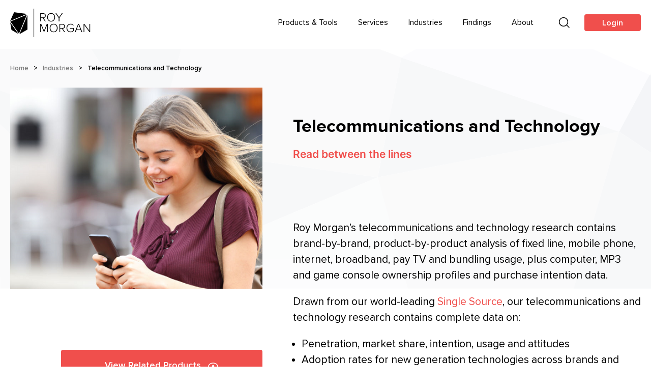

--- FILE ---
content_type: text/html; charset=utf-8
request_url: https://www.roymorganuat.com/industries/telecommunications-and-technology
body_size: 9433
content:
<!DOCTYPE html><html><head><meta charSet="utf-8" data-next-head=""/><meta name="viewport" content="width=device-width" data-next-head=""/><link rel="preload" as="image" href="https://pixel.zprk.io/v5/pixel/RxbFBWHWfG.gif?ssid=1&amp;ut1=111111&amp;ut2=22222222&amp;ut3=333333"/><link rel="apple-touch-icon" sizes="180x180" href="/favicon/apple-touch-icon.png" data-next-head=""/><link rel="icon" type="image/png" sizes="32x32" href="/favicon/favicon-32x32.png" data-next-head=""/><link rel="icon" type="image/png" sizes="16x16" href="/favicon/favicon-16x16.png" data-next-head=""/><link rel="manifest" href="/favicon/site.webmanifest" data-next-head=""/><link rel="mask-icon" href="/favicon/safari-pinned-tab.svg" color="#000000" data-next-head=""/><link rel="shortcut icon" href="/favicon/favicon.ico" data-next-head=""/><meta name="msapplication-TileColor" content="#000000" data-next-head=""/><meta name="msapplication-config" content="/favicon/browserconfig.xml" data-next-head=""/><meta name="theme-color" content="#000" data-next-head=""/><link rel="alternate" type="application/rss+xml" href="/feed.xml" data-next-head=""/><meta property="og:image" content="../public/images/roy-morgan-logo.png" data-next-head=""/><meta name="format-detection" content="telephone=no" data-next-head=""/><title data-next-head="">Telecommunications and Technology - Roy Morgan Research</title><meta name="title" property="og:title" content="Telecommunications and Technology - Roy Morgan Research" data-next-head=""/><meta name="image" property="og:image" content="https://roymorgan-cms-dev.s3.ap-southeast-2.amazonaws.com/wp-content/uploads/2022/07/18022156/Telecommunications-and-Technology_448_357.png" data-next-head=""/><meta property="og:image:alt" content="" data-next-head=""/><meta name="description" property="og:description" content="Brand-by-brand, product-by-product analysis of Fixed Line, Mobile Phone, Internet, Broadband, Pay TV and Bundling usage, plus Computer, MP3 and Game Console ownership profiles and purchase intention data. Discover market share, adoption rates, satisfaction levels and the communications technology and entertainment systems in your target market’s household." data-next-head=""/><meta name="og:description" content="Brand-by-brand, product-by-product analysis of Fixed Line, Mobile Phone, Internet, Broadband, Pay TV and Bundling usage, plus Computer, MP3 and Game Console ownership profiles and purchase intention data. Discover market share, adoption rates, satisfaction levels and the communications technology and entertainment systems in your target market’s household." data-next-head=""/><meta name="og:title" content="Telecommunications and Technology - Roy Morgan Research" data-next-head=""/><meta name="twitter:card" content="summary_large_image" data-next-head=""/><meta name="twitter:title" content="Telecommunications and Technology - Roy Morgan Research" data-next-head=""/><meta name="twitter:image" content="https://roymorgan-cms-dev.s3.ap-southeast-2.amazonaws.com/wp-content/uploads/2022/07/18022156/Telecommunications-and-Technology_448_357.png" data-next-head=""/><meta name="twitter:image:alt" content="" data-next-head=""/><meta name="twitter:description" content="Brand-by-brand, product-by-product analysis of Fixed Line, Mobile Phone, Internet, Broadband, Pay TV and Bundling usage, plus Computer, MP3 and Game Console ownership profiles and purchase intention data. Discover market share, adoption rates, satisfaction levels and the communications technology and entertainment systems in your target market’s household." data-next-head=""/><link data-next-font="" rel="preconnect" href="/" crossorigin="anonymous"/><link rel="preload" href="/_next/static/css/618cc0ca0c564327.css" as="style"/><link rel="preload" href="/_next/static/css/e41de4dfb882604a.css" as="style"/><link rel="preload" href="/_next/static/css/384e25f5984d35ca.css" as="style"/><link rel="preload" href="/_next/static/css/051cb9134f255468.css" as="style"/><meta name="sentry-trace" content="8f2d3fa709e5391546981f80803ebd9e-50a49eb10c3f2c82"/><meta name="baggage" content="sentry-environment=uat,sentry-release=HEAD,sentry-public_key=76c11b094776943f873280b496a37139,sentry-trace_id=8f2d3fa709e5391546981f80803ebd9e"/><link rel="stylesheet" type="text/css" href="https://cdnjs.cloudflare.com/ajax/libs/slick-carousel/1.6.0/slick.min.css"/><link rel="stylesheet" type="text/css" href="https://cdnjs.cloudflare.com/ajax/libs/slick-carousel/1.6.0/slick-theme.min.css"/><script src="/js/functions.js" defer=""></script><link rel="stylesheet" href="/_next/static/css/618cc0ca0c564327.css" data-n-g=""/><link rel="stylesheet" href="/_next/static/css/e41de4dfb882604a.css" data-n-p=""/><link rel="stylesheet" href="/_next/static/css/384e25f5984d35ca.css" data-n-p=""/><link rel="stylesheet" href="/_next/static/css/051cb9134f255468.css" data-n-p=""/><noscript data-n-css=""></noscript><script defer="" noModule="" src="/_next/static/chunks/polyfills-42372ed130431b0a.js"></script><script src="/_next/static/chunks/webpack-089a676e424cad8c.js" defer=""></script><script src="/_next/static/chunks/framework-e8986ef401bc6d31.js" defer=""></script><script src="/_next/static/chunks/main-13abc8a0d88d9c2c.js" defer=""></script><script src="/_next/static/chunks/pages/_app-b10bb1ff3ea95e7a.js" defer=""></script><script src="/_next/static/chunks/ee8b1517-36374479f91fcfe5.js" defer=""></script><script src="/_next/static/chunks/646-555764b400c1a40b.js" defer=""></script><script src="/_next/static/chunks/219-a15287c9709b8324.js" defer=""></script><script src="/_next/static/chunks/715-610a8bfce1843a9e.js" defer=""></script><script src="/_next/static/chunks/165-eb185b2098a11b76.js" defer=""></script><script src="/_next/static/chunks/170-7174c5fd5f741a91.js" defer=""></script><script src="/_next/static/chunks/226-9419dcc827b95499.js" defer=""></script><script src="/_next/static/chunks/786-cb1415f2b596535f.js" defer=""></script><script src="/_next/static/chunks/517-3576e5a91421cc2a.js" defer=""></script><script src="/_next/static/chunks/pages/industries/%5Bslug%5D-91606fba55371bdd.js" defer=""></script><script src="/_next/static/wQUcnFsI44Fg20Gakb3w3/_buildManifest.js" defer=""></script><script src="/_next/static/wQUcnFsI44Fg20Gakb3w3/_ssgManifest.js" defer=""></script></head><body><link rel="preload" as="image" href="https://roymorgan-cms-dev.s3.ap-southeast-2.amazonaws.com/wp-content/uploads/2021/10/28135851/roy-morgan-logo-1.png"/><link rel="preload" as="image" href="https://roymorgan-cms-dev.s3.ap-southeast-2.amazonaws.com/wp-content/uploads/2022/07/18022156/Telecommunications-and-Technology_448_357.png"/><link rel="preload" as="image" href="https://roymorgan-cms-dev.s3.ap-southeast-2.amazonaws.com/wp-content/uploads/2021/12/11061001/eye.png"/><link rel="preload" as="image" href="https://roymorgan-cms-dev.s3.ap-southeast-2.amazonaws.com/wp-content/uploads/2021/12/11061134/mail.png"/><link rel="preload" as="image" href="/_next/static/media/headphones.0b0a65e1.svg"/><link rel="preload" as="image" href="/_next/static/media/footer-top.bf18bf84.svg"/><link rel="preload" as="image" href="https://roymorgan-cms-dev.s3.ap-southeast-2.amazonaws.com/wp-content/uploads/2021/10/28135852/roy-morgan-logo-white-1.png"/><link rel="preload" as="image" href="/_next/static/media/linkedin.b0118907.png"/><link rel="preload" as="image" href="/_next/static/media/x.46ce8b67.png"/><link rel="preload" as="image" href="/_next/static/media/facebook.95a96e33.png"/><link rel="preload" as="image" href="/_next/static/media/youtube.910bf12d.png"/><div id="__next"><header class="header_wrapper__AMqZi  "><div class="header_inner__eS_7G"><div class="container"><div class="header_logo_wrapper__8MKYB"><a class="header_logo_link__SZO9o" href="/"><img src="https://roymorgan-cms-dev.s3.ap-southeast-2.amazonaws.com/wp-content/uploads/2021/10/28135851/roy-morgan-logo-1.png" alt="Roy Morgan Research" class="header_logo_image__x9Gm_"/></a></div><div class="menu_menu__FyPgN "><div class="menu_wrapper__DIB2O"><div class="menu_item_wrapper__sB4Rl"><a href="/products-and-tools" class="menu_item__jItfd">Products &amp; Tools</a><div class="menu_mega_menu__kEE1Y"><h2>Products &amp; Tools</h2><div class="menu_mega_menu_inner__Jfg3Q"><div class="menu_sub_item_wrapper__H29if"><a href="/products-and-tools#data-analysis" class="menu_sub_item__g3Hou">Data Analysis</a><div class="menu_sub_item_items__hVCHy"><div><a href="https://www.roymorganuat.com/products-and-tools/workspace/" class="menu_sub_sub_item__oPkud">WorkSpace</a></div><div><a href="https://www.roymorganuat.com/products-and-tools/asteroid/" class="menu_sub_sub_item__oPkud">Asteroid</a></div><div><a href="https://www.roymorganuat.com/products-and-tools/audiences/" class="menu_sub_sub_item__oPkud">Audiences</a></div><div><a href="https://www.roymorganuat.com/products-and-tools/helix-personas/" class="menu_sub_sub_item__oPkud">Helix Personas</a></div><div><a href="https://www.roymorganuat.com/services/target-mapping/" class="menu_sub_sub_item__oPkud">Morgan Target Mapping</a></div><div><a href="https://www.roymorganuat.com/products-and-tools/single-source/" class="menu_sub_sub_item__oPkud">Single Source</a></div><div><a href="https://www.roymorganuat.com/products-and-tools/values-segments/" class="menu_sub_sub_item__oPkud">Values Segments</a></div></div></div><div class="menu_sub_item_wrapper__H29if"><a href="https://www.roymorganuat.com/products-and-tools/segmentation-analytics/" class="menu_sub_item__g3Hou">Segmentation Analytics</a><div class="menu_sub_item_items__hVCHy"><div><a href="https://www.roymorganuat.com/products-and-tools/brand-equity-segmentation-and-targeting-best/" class="menu_sub_sub_item__oPkud">Brand Equity Segmentation and Targeting – BEST</a></div><div><a href="https://www.roymorganuat.com/products-and-tools/food-segments/" class="menu_sub_sub_item__oPkud">Food Segments</a></div><div><a href="https://www.roymorganuat.com/products-and-tools/technology-adoption-segments/" class="menu_sub_sub_item__oPkud">Technology Adoption Segments</a></div></div></div><div class="menu_sub_item_wrapper__H29if"><a href="/products-and-tools#research" class="menu_sub_item__g3Hou">Research</a><div class="menu_sub_item_items__hVCHy"><div><a href="https://www.roymorganuat.com/products-and-tools/customer-satisfaction-awards/" class="menu_sub_sub_item__oPkud">Customer Satisfaction Awards</a></div><div><a href="https://www.roymorganuat.com/products-and-tools/premium/" class="menu_sub_sub_item__oPkud">Premium</a></div><div><a href="https://www.roymorganuat.com/products-and-tools/risk/" class="menu_sub_sub_item__oPkud">Risk</a></div><div><a href="https://www.roymorganuat.com/products-and-tools/social-media/" class="menu_sub_sub_item__oPkud">Social Media</a></div><div><a href="https://www.roymorganuat.com/products-and-tools/young-australians-survey/" class="menu_sub_sub_item__oPkud">Young Australians Survey</a></div></div></div><div class="menu_sub_item_wrapper__H29if"><a href="/products-and-tools#major-studies" class="menu_sub_item__g3Hou">Major Studies</a><div class="menu_sub_item_items__hVCHy"><div><a href="https://www.roymorganuat.com/products-and-tools/digital-universe/" class="menu_sub_sub_item__oPkud">Digital Universe</a></div><div><a href="/products-and-tools/government-policy" class="menu_sub_sub_item__oPkud">Government Policy</a></div><div><a href="/products-and-tools/state-of-the-nation" class="menu_sub_sub_item__oPkud">State of the Nation</a></div></div></div><div class="menu_sub_item_wrapper__H29if"><a href="https://www.roymorganuat.com/products-and-tools/longitudinal-research" class="menu_sub_item__g3Hou">Longitudinal Research</a><div class="menu_sub_item_items__hVCHy"><div><a href="https://www.roymorganuat.com/products-and-tools/longitudinal-research" class="menu_sub_sub_item__oPkud">Centre for Longitudinal Research</a></div><div><a href="/products-and-tools/hilda" class="menu_sub_sub_item__oPkud">HILDA</a></div><div><a href="/products-and-tools/growing-up-in-australia" class="menu_sub_sub_item__oPkud">Growing Up in Australia</a></div><div><a href="https://www.roymorganuat.com/products-and-tools/international-tobacco-control" class="menu_sub_sub_item__oPkud">International Tobacco Control</a></div></div></div></div></div></div><div class="menu_item_wrapper__sB4Rl"><a href="/services" class="menu_item__jItfd">Services</a><div class="menu_mega_menu__kEE1Y"><h2>Services</h2><div class="menu_mega_menu_inner__Jfg3Q"><div class="menu_sub_item_wrapper__H29if"><a href="/services" class="menu_sub_item__g3Hou">What We Offer</a><div class="menu_sub_item_items__hVCHy"><div><a href="/services/advertising-research" class="menu_sub_sub_item__oPkud">Advertising Research</a></div><div><a href="https://www.roymorganuat.com/services/b2b-research/" class="menu_sub_sub_item__oPkud">B2B Research</a></div><div><a href="/services/customised-research" class="menu_sub_sub_item__oPkud">Customised Research</a></div><div><a href="https://www.roymorganuat.com/products-and-tools/longitudinal-research" class="menu_sub_sub_item__oPkud">Centre for Longitudinal Research</a></div><div><a href="/services/international-interviewing" class="menu_sub_sub_item__oPkud">International Interviewing</a></div><div><a href="/services/online-research" class="menu_sub_sub_item__oPkud">Online Research</a></div><div><a href="/services/pitch-planner" class="menu_sub_sub_item__oPkud">PitchPLANNER</a></div><div><a href="/services/qualitative-research" class="menu_sub_sub_item__oPkud">Qualitative Research</a></div><div><a href="/services/target-mapping" class="menu_sub_sub_item__oPkud">Target Mapping</a></div><div><a href="/services/telephone-interviewing" class="menu_sub_sub_item__oPkud">Telephone Interviewing</a></div><div><a href="/services/web-audience-measure-services" class="menu_sub_sub_item__oPkud">Web Audience Measure</a></div></div></div><div class="menu_sub_item_wrapper__H29if"><a href="https://www.roymorganuat.com/newsletter" class="menu_sub_item__g3Hou">Subscribe</a><div class="menu_sub_item_items__hVCHy"><div><a href="https://www.roymorganuat.com/abix" class="menu_sub_sub_item__oPkud">ABIX-Roy Morgan Daily News Summary</a></div><div><a href="https://www.roymorganuat.com/newsletter" class="menu_sub_sub_item__oPkud">Market Research Update</a></div></div></div></div></div></div><div class="menu_item_wrapper__sB4Rl"><a href="/industries" class="menu_item__jItfd">Industries</a><div class="menu_mega_menu__kEE1Y"><h2>Industries</h2><div class="menu_mega_menu_inner__Jfg3Q"><div class="menu_sub_item_wrapper__H29if"><a href="/industries" class="menu_sub_item__g3Hou">Fields</a><div class="menu_sub_item_items__hVCHy"><div><a href="https://www.roymorganuat.com/industries/alcohol/" class="menu_sub_sub_item__oPkud">Alcohol</a></div><div><a href="https://www.roymorganuat.com/industries/automotive/" class="menu_sub_sub_item__oPkud">Automotive</a></div><div><a href="https://www.roymorganuat.com/industries/banking-and-finance/" class="menu_sub_sub_item__oPkud">Banking and Finance</a></div><div><a href="https://www.roymorganuat.com/industries/consumer-products/" class="menu_sub_sub_item__oPkud">Consumer Products</a></div><div><a href="https://www.roymorganuat.com/industries/economic-political-and-social/" class="menu_sub_sub_item__oPkud">Economic, Political and Social</a></div><div><a href="https://www.roymorganuat.com/industries/gambling/" class="menu_sub_sub_item__oPkud">Gambling</a></div><div><a href="https://www.roymorganuat.com/industries/media/" class="menu_sub_sub_item__oPkud">Media</a></div><div><a href="https://www.roymorganuat.com/industries/retail/" class="menu_sub_sub_item__oPkud">Retail</a></div><div><a href="https://www.roymorganuat.com/industries/superannuation/" class="menu_sub_sub_item__oPkud">Superannuation</a></div><div><a href="https://www.roymorganuat.com/industries/telecommunications-and-technology/" class="menu_sub_sub_item__oPkud">Telecommunications and Technology</a></div><div><a href="https://www.roymorganuat.com/industries/travel-and-tourism/" class="menu_sub_sub_item__oPkud">Travel and Tourism</a></div><div><a href="https://www.roymorganuat.com/industries/utilities/" class="menu_sub_sub_item__oPkud">Utilities</a></div></div></div></div></div></div><div class="menu_item_wrapper__sB4Rl"><a href="/findings" class="menu_item__jItfd">Findings</a><div class="menu_mega_menu__kEE1Y"><h2>Findings</h2><div class="menu_mega_menu_inner__Jfg3Q"><div class="menu_sub_item_wrapper__H29if"><a href="/findings" class="menu_sub_item__g3Hou">Search Findings</a><div class="menu_sub_item_items__hVCHy"><div><a href="/findings?types=%2Cmarket-research" class="menu_sub_sub_item__oPkud">Market Research</a></div><div><a href="/findings?types=%2Ceconomic" class="menu_sub_sub_item__oPkud">Economic</a></div><div><a href="/findings?types=%2Cpolitical" class="menu_sub_sub_item__oPkud">Political</a></div><div><a href="/findings?types=%2Csocial" class="menu_sub_sub_item__oPkud">Social</a></div><div><a href="/findings?types=%2Cmedia" class="menu_sub_sub_item__oPkud">Media</a></div></div></div><div class="menu_sub_item_wrapper__H29if"><a href="/papers" class="menu_sub_item__g3Hou">Papers</a><div class="menu_sub_item_items__hVCHy"><div><a href="https://www.roymorganuat.com/papers/readership" class="menu_sub_sub_item__oPkud">Readership</a></div><div><a href="https://www.roymorganuat.com/papers/media" class="menu_sub_sub_item__oPkud">Media</a></div><div><a href="https://www.roymorganuat.com/papers/women-the-media-and-people-from-other-countries-who-have-made-victoria" class="menu_sub_sub_item__oPkud">Victoria Day Council</a></div><div><a href="https://www.roymorganuat.com/papers/the-latrobe-society-early-melbourne-paintings-catalogue" class="menu_sub_sub_item__oPkud">The LaTrobe Society</a></div><div><a href="https://www.roymorganuat.com/papers/2023-2" class="menu_sub_sub_item__oPkud">2023</a></div></div></div><div class="menu_sub_item_wrapper__H29if"><a href="/readerships" class="menu_sub_item__g3Hou">Readerships</a><div class="menu_sub_item_items__hVCHy"><div><a href="https://www.roymorganuat.com/readerships/australian-magazine-readership" class="menu_sub_sub_item__oPkud">Magazine Readership</a></div><div><a href="https://www.roymorganuat.com/readerships/magazine-cross-platform-audience" class="menu_sub_sub_item__oPkud">Magazine Cross-Platform</a></div><div><a href="https://www.roymorganuat.com/readerships/newspaper-cross-platform-audience" class="menu_sub_sub_item__oPkud">Newspaper Cross-Platform</a></div><div><a href="https://www.roymorganuat.com/readerships/readership-in-new-zealand" class="menu_sub_sub_item__oPkud">NZ Readership</a></div><div><a href="https://www.roymorganuat.com/readerships/australian-readership-archive" class="menu_sub_sub_item__oPkud">Readership Archive</a></div></div></div></div></div></div><div class="menu_item_wrapper__sB4Rl"><a href="https://www.roymorganuat.com/about/" class="menu_item__jItfd">About</a><div class="menu_mega_menu__kEE1Y"><h2>About</h2><div class="menu_mega_menu_inner__Jfg3Q"><div class="menu_sub_item_wrapper__H29if"><a href="https://www.roymorganuat.com/about/history" class="menu_sub_item__g3Hou">History</a></div><div class="menu_sub_item_wrapper__H29if"><a href="https://www.roymorganuat.com/michele-levine" class="menu_sub_item__g3Hou">Leadership</a></div><div class="menu_sub_item_wrapper__H29if"><a href="https://www.roymorganuat.com/contact-us" class="menu_sub_item__g3Hou">Global Operations</a></div><div class="menu_sub_item_wrapper__H29if"><a href="https://www.roymorganuat.com/certification" class="menu_sub_item__g3Hou">Certification</a></div></div></div></div><div class="menu_item__jItfd menu_search__8McPj"><img alt="Search Icon" loading="lazy" width="32" height="32" decoding="async" data-nimg="1" style="color:transparent" srcSet="/_next/image?url=%2F_next%2Fstatic%2Fmedia%2Fsearch.13666501.png&amp;w=32&amp;q=75 1x, /_next/image?url=%2F_next%2Fstatic%2Fmedia%2Fsearch.13666501.png&amp;w=64&amp;q=75 2x" src="/_next/image?url=%2F_next%2Fstatic%2Fmedia%2Fsearch.13666501.png&amp;w=64&amp;q=75"/></div><div class="menu_menu_login_btn_wrapper__XQWae"><div class="undefined btn"><a href="/login">Login</a></div></div><div class="menu_item_wrapper__sB4Rl menu_search_modal_wrapper__qdB9U menu_click__AgNU4"><a class="menu_item__jItfd"> </a><div class="header-modal_root__3x4Ul  menu_mega_menu__kEE1Y menu_search_mega_menu__zFET1 "><div class="all-site-search-modal_container__iRuMo"><input type="text" class="all-site-search-modal_input__rtw1E" placeholder="What are you looking for?" value=""/><button class="all-site-search-modal_search_button__Klfwl">Search</button></div><button type="button" class="header-modal_close_button__CB2Ex"><img alt="Mobile Menu Close" loading="lazy" width="24" height="24" decoding="async" data-nimg="1" style="color:transparent" src="/_next/static/media/close.3a52a4a8.svg"/></button></div></div></div><div class="menu_menu_mobile__OaUgn"><div class="menu_menu_mobile_icon__Xm_Pm"><img alt="Mobile Menu" loading="lazy" width="32" height="32" decoding="async" data-nimg="1" style="color:transparent" src="/_next/static/media/hamburger.8994c3e3.svg"/></div><div class="menu_menu_mobile_icon__Xm_Pm menu_hide_icon__Bff2K"><img alt="Mobile Menu Close" loading="lazy" width="24" height="24" decoding="async" data-nimg="1" style="color:transparent" src="/_next/static/media/close.baef48c9.svg"/></div><div class="menu_menu_mobile_slideout__K_ewd"><div class="menu_menu_mobile_slideout_wrapper__AtLW0"><a href="/products-and-tools" class="menu_item_mobile__aWgKN">Products &amp; Tools</a><a href="/services" class="menu_item_mobile__aWgKN">Services</a><a href="/industries" class="menu_item_mobile__aWgKN">Industries</a><a href="/findings" class="menu_item_mobile__aWgKN">Findings</a><a href="https://www.roymorganuat.com/about/" class="menu_item_mobile__aWgKN">About</a><div class="undefined btn"><a href="/login">Login</a></div></div></div></div></div></div></div></header><div class=""><main class="main"><div><article><header id="telecommunications-and-technology"><div class="standard-page-header_standard_page_header__wrapper__0LyLz standard-page-header_background__3919E"><div class="container"><div class="standard-page-header_standard_page_header__inner__DaUYq"><div class="standard-page-header_standard_page_header__col_breadcrumb__0ryoK"><div class="breadcrumbs_breadcrumbs__wrapper__Ywkb1"><div class="breadcrumbs_breadcrumbs__parent_page_wrapper__2sX5G"><a href="/">Home</a><span> &gt; </span></div><div class="breadcrumbs_breadcrumbs__parent_page_wrapper__2sX5G"><a href="/industries">Industries</a><span> &gt; </span></div><div>Telecommunications and Technology</div></div></div><div class="standard-page-header_standard_page_header__col_image__dTSJF"><img src="https://roymorgan-cms-dev.s3.ap-southeast-2.amazonaws.com/wp-content/uploads/2022/07/18022156/Telecommunications-and-Technology_448_357.png" alt="Telecommunications and Technology"/></div><div class="standard-page-header_standard_page_header__col_header__c5u_B standard-page-header_has_subheading__7UtWQ"><h1>Telecommunications and Technology</h1><h2>Read between the lines</h2></div></div></div></div></header><div class="container"><div class="default-content-layout_default_content_layout__main_content_wrapper__sgBqt"><div class="default-content-layout_default_content_layout__col_sidemenu__PA3r3 industries_industry_template__block_padding__PA19o"><div class="
		sidemenu-links_sidemenu__wrapper__b7MFG
		
	"><div class="sidemenu-links_sidemenu_nav_buttons__GkWSQ"><div class="btn primary"><a href="https://store.roymorgan.com/products/australia/telecommunications-and-technology">View Related Products<img class="sidemenu-links_sidemenu__icon__TOpUU" src="https://roymorgan-cms-dev.s3.ap-southeast-2.amazonaws.com/wp-content/uploads/2021/12/11061001/eye.png" alt="View Related Products"/></a></div><div class="btn primary"><a href="/newsletter">Email Newsletter<img class="sidemenu-links_sidemenu__icon__TOpUU" src="https://roymorgan-cms-dev.s3.ap-southeast-2.amazonaws.com/wp-content/uploads/2021/12/11061134/mail.png" alt="Email Newsletter"/></a></div></div></div></div><div class="default-content-layout_default_content_layout__col_main_content__zThbB"><div class="blocks_root__JDHG7 narrow industries_industry_template__block_padding__PA19o"><div id="" class="container"><div><div class="page-text_page_text__intro__EGrqT"><p>Roy Morgan’s telecommunications and technology research contains brand-by-brand, product-by-product analysis of fixed line, mobile phone, internet, broadband, pay TV and bundling usage, plus computer, MP3 and game console ownership profiles and purchase intention data.</p>
<p>Drawn from our world-leading <a href="https://www.roymorgan.com/products-and-tools/single-source">Single Source</a>, our telecommunications and technology research contains complete data on:</p>
<ul>
<li>Penetration, market share, intention, usage and attitudes</li>
<li>Adoption rates for new generation technologies across brands and consumer profiles</li>
<li>Customer loyalty, satisfaction and switch intention factors</li>
<li>Customer profiling by high-value, early adopter, trusted advisor and info seeker segmentations</li>
<li>Media consumption habits and leisure activities of consumers</li>
<li>Household technology and entertainment system ownership and intention</li>
</ul>
<h2><strong>Telecommunications and Technology</strong> <strong>Industry Subscriptions</strong></h2>
<p>No other market research tool can help you compete more aggressively.</p>
<p>Used with our <a href="https://www.roymorgan.com/products-and-tools/asteroid">ASTEROID</a> software platform, you can re-cut and re-analyse the data to suit any business or marketing needs as they arise.</p>
<p>Our specialist analysts train your staff and conduct workshops to ensure that you can extract the maximum benefit from the data.</p>
<p>Subscribe to Roy Morgan to receive comprehensive, up-to-date and on-going consumer research in an accessible, practical and flexible database.</p>
<p><a href="https://www.roymorgan.com/contact-us">Contact us</a> to discover the full potential of a Roy Morgan Research subscription in our Telecommunications and Technology Data Guide.</p>
<h2><strong>Ready-made reports and profiles</strong></h2>
<h3><strong>Telecommunications and Technology Industry Reports</strong></h3>
<p>Our Customer Satisfaction Reports for Internet Providers, Mobile Phone Service Providers and Mobile Handsets equip key decision-makers with the most accurate and relevant information, to ensure timely identification of trends and patterns in usage and attitudes as they emerge.</p>
<ul>
<li><a href="https://store.roymorgan.com/product/Customer-Satisfaction---Internet-Service-Providers-in-Australia-4131" target="_blank">Customer Satisfaction &#8211; Internet Service Providers in Australia</a></li>
<li><a href="https://store.roymorgan.com/product/Customer-Satisfaction---Mobile-Phone-Service-Providers-in-Australia-2057" target="_blank">Customer Satisfaction &#8211; Mobile Phone Service Providers in Australia</a></li>
<li><a href="https://store.roymorgan.com/product/Customer-Satisfaction---Mobile-Phone-Handsets-Report-11953" target="_blank">Customer Satisfaction &#8211; Mobile Phone Handsets in Australia</a></li>
</ul>
<h3><strong>Telecommunications and Technology Customer Profiles</strong></h3>
<p>A <a href="https://store.roymorgan.com/products/australia/telecommunications-and-technology" target="_blank">Customer Profile</a> for your brand or product is already available to download.</p>
<p>Customer Profiles provide a clear, complete picture of your target market’s demographics, lifestyle, media habits, brand awareness, purchase intentions, satisfaction levels and values.</p>
</div></div></div></div></div></div></div><hr class="industries_industry_template__divider__ThJd4"/><div class="blocks_root__JDHG7 fullWidth industries_industry_template__block_padding__PA19o"><div id="" class="container"><div class="request-a-callback-button_full-width_request_a_callback__wrapper__yFmXy undefined"><div><img src="/_next/static/media/headphones.0b0a65e1.svg" alt="Phone Icon"/></div><div class="request-a-callback-button_full-width_request_a_callback__content_wrapper__QiF6I"><h3 class="request-a-callback-button_full-width_request_a_callback__title__orul4">Our experts are here to help!</h3><div class="request-a-callback-button_full-width_request_a_callback__content__xoKX9">Speak to one of our expert team members to assist you with an enquiry and more information.</div></div><div class="request-a-callback-button_full-width_request_a_callback__button__Q7f1w btn btn-prmary">Request a call back</div></div></div></div></article><div class="back-to-top_back_to_top__wrapper__lJJTn container"><div>Back to top<img alt="Back To Top Arrow" loading="lazy" width="8" height="5" decoding="async" data-nimg="1" style="color:transparent" src="/_next/static/media/grey-arrow-up.0d02386b.svg"/></div></div></div></main></div><footer class="footer_footer_wrapper__8G6A0"><img src="/_next/static/media/footer-top.bf18bf84.svg" alt="Footer Top Shape" class="footer_footer_top__4RM6y"/><div class="footer_footer__dwlkH"><div class="container"><div class="footer_row_wrapper__9nk58"><div class="footer_row_one__B_F4v"><div class="footer_row_one_col__GEGLL footer_row_one_col_mobile_logo__hxKj9"><a href="/"><img src="https://roymorgan-cms-dev.s3.ap-southeast-2.amazonaws.com/wp-content/uploads/2021/10/28135852/roy-morgan-logo-white-1.png" alt="Roy Morgan Logo"/></a></div><div class="footer_row_one_col__GEGLL"><div class="footer_connect_icon_wrapper__POUq_"><a class="footer_item_mobile__KkMSc" target="_blank" href="https://www.linkedin.com/company/roymorganaus/"><img src="/_next/static/media/linkedin.b0118907.png" alt="LinkedIn Icon"/></a><a class="footer_item_mobile__KkMSc" target="_blank" href="https://twitter.com/roymorganaus"><img src="/_next/static/media/x.46ce8b67.png" alt="Twitter Icon"/></a><a class="footer_item_mobile__KkMSc" target="_blank" href="https://www.facebook.com/RoyMorganAus/"><img src="/_next/static/media/facebook.95a96e33.png" alt="Facebook Icon"/></a><a class="footer_item_mobile__KkMSc" target="_blank" href="https://www.youtube.com/c/roymorganaus"><img src="/_next/static/media/youtube.910bf12d.png" alt="YouTube Icon"/></a></div></div></div><div class="footer_row_two__4tcfY"><div class="footer_row_two_col__gS2BB footer_row_two_col_one__zCtIb"><a href="/"><img src="https://roymorgan-cms-dev.s3.ap-southeast-2.amazonaws.com/wp-content/uploads/2021/10/28135852/roy-morgan-logo-white-1.png" alt="Roy Morgan Logo" class="footer_footer_logo__9DRBj"/></a></div><div class="footer_row_two_col__gS2BB footer_row_two_col_two__drvqf"><a class="footer_row_two_col_one_link__JXdky" href="/findings"><span class="footer_row_two_col_one_label__AdDbA">Findings<img alt="Read More" loading="lazy" width="24" height="24" decoding="async" data-nimg="1" style="color:transparent" src="/_next/static/media/arrow-right-brand.037cadae.svg"/></span><span class="footer_row_two_col_one_description__ZWdtw">Latest Press Releases and Morgan Poll updates</span></a><a class="footer_row_two_col_one_link__JXdky" href="/newsletter"><span class="footer_row_two_col_one_label__AdDbA">Newsletter<img alt="Read More" loading="lazy" width="24" height="24" decoding="async" data-nimg="1" style="color:transparent" src="/_next/static/media/arrow-right-brand.037cadae.svg"/></span><span class="footer_row_two_col_one_description__ZWdtw">Stay informed of all the latest market research news and opinion poll results from Roy Morgan</span></a></div><div class="footer_row_two_col__gS2BB footer_row_two_col_three__gI_VL"><a class="footer_row_two_col_two_link__pMDXv" href="https://www.roymorganuat.com/contact-us/">Contact Us</a><a class="footer_row_two_col_two_link__pMDXv" href="https://store.roymorgan.com/">Shop</a><a class="footer_row_two_col_two_link__pMDXv" href="https://www.roymorganuat.com/abix/">ABIX</a></div><div class="footer_row_two_col__gS2BB footer_row_two_col_four___Yotq"><a class="footer_row_two_col_two_link__pMDXv" href="https://www.roymorganuat.com/terms-of-use/">Terms of Use</a><a class="footer_row_two_col_two_link__pMDXv" href="https://www.roymorganuat.com/quality-policy/">Quality Policy</a><a class="footer_row_two_col_two_link__pMDXv" href="/sitemap">Sitemap</a><a class="footer_row_two_col_two_link__pMDXv" href="https://www.roymorganuat.com/privacy-policy/">Privacy Policy</a></div></div></div></div></div></footer></div><script id="__NEXT_DATA__" type="application/json">{"props":{"pageProps":{"industryData":{"industryBy":{"id":"cG9zdDoxNjc3Mg==","__typename":"Industry","industryCategories":{"edges":[]},"excerpt":"\u003cp\u003eBrand-by-brand, product-by-product analysis of Fixed Line, Mobile Phone, Internet, Broadband, Pay TV and Bundling usage, plus Computer, MP3 and Game Console ownership profiles and purchase intention data. Discover market share, adoption rates, satisfaction levels and the communications technology and entertainment systems in your target market’s household.\u003c/p\u003e\n","content":"Page Text\n\nPage Menu\n\nRequest a Callback","date":"2022-07-18T02:26:48","featuredImage":{"node":{"sourceUrl":"https://roymorgan-cms-dev.s3.ap-southeast-2.amazonaws.com/wp-content/uploads/2022/07/18022156/Telecommunications-and-Technology_448_357.png"}},"seo":{"metaDesc":"Brand-by-brand, product-by-product analysis of Fixed Line, Mobile Phone, Internet, Broadband, Pay TV and Bundling usage, plus Computer, MP3 and Game Console ownership profiles and purchase intention data. Discover market share, adoption rates, satisfaction levels and the communications technology and entertainment systems in your target market’s household.","title":"Telecommunications and Technology - Roy Morgan Research","opengraphAuthor":"","opengraphTitle":"Telecommunications and Technology - Roy Morgan Research","opengraphDescription":"Brand-by-brand, product-by-product analysis of Fixed Line, Mobile Phone, Internet, Broadband, Pay TV and Bundling usage, plus Computer, MP3 and Game Console ownership profiles and purchase intention data. Discover market share, adoption rates, satisfaction levels and the communications technology and entertainment systems in your target market’s household.","opengraphImage":{"altText":"","sourceUrl":"https://roymorgan-cms-dev.s3.ap-southeast-2.amazonaws.com/wp-content/uploads/2022/07/18022156/Telecommunications-and-Technology_448_357.png","srcSet":"https://roymorgan-cms-dev.s3.ap-southeast-2.amazonaws.com/wp-content/uploads/2022/07/18022156/Telecommunications-and-Technology_448_357-300x239.png 300w, https://roymorgan-cms-dev.s3.ap-southeast-2.amazonaws.com/wp-content/uploads/2022/07/18022156/Telecommunications-and-Technology_448_357.png 448w"},"opengraphUrl":"https://www.roymorganuat.com/industries/telecommunications-and-technology/","opengraphSiteName":"Roy Morgan Research","opengraphPublishedTime":"","opengraphModifiedTime":"2022-10-18T23:43:36+00:00","twitterTitle":"","twitterDescription":"","twitterImage":null},"template":{"templateName":"Default"},"title":"Telecommunications and Technology","slug":"telecommunications-and-technology","industries":{"subheading":"Read between the lines"},"blocks":[{"name":"acf/page-text","saveContent":"","originalContent":"","dynamicContent":"Page Text","PageText":{"introduction":"\u003cp\u003eRoy Morgan’s telecommunications and technology research contains brand-by-brand, product-by-product analysis of fixed line, mobile phone, internet, broadband, pay TV and bundling usage, plus computer, MP3 and game console ownership profiles and purchase intention data.\u003c/p\u003e\n\u003cp\u003eDrawn from our world-leading \u003ca href=\"https://www.roymorgan.com/products-and-tools/single-source\"\u003eSingle Source\u003c/a\u003e, our telecommunications and technology research contains complete data on:\u003c/p\u003e\n\u003cul\u003e\n\u003cli\u003ePenetration, market share, intention, usage and attitudes\u003c/li\u003e\n\u003cli\u003eAdoption rates for new generation technologies across brands and consumer profiles\u003c/li\u003e\n\u003cli\u003eCustomer loyalty, satisfaction and switch intention factors\u003c/li\u003e\n\u003cli\u003eCustomer profiling by high-value, early adopter, trusted advisor and info seeker segmentations\u003c/li\u003e\n\u003cli\u003eMedia consumption habits and leisure activities of consumers\u003c/li\u003e\n\u003cli\u003eHousehold technology and entertainment system ownership and intention\u003c/li\u003e\n\u003c/ul\u003e\n\u003ch2\u003e\u003cstrong\u003eTelecommunications and Technology\u003c/strong\u003e \u003cstrong\u003eIndustry Subscriptions\u003c/strong\u003e\u003c/h2\u003e\n\u003cp\u003eNo other market research tool can help you compete more aggressively.\u003c/p\u003e\n\u003cp\u003eUsed with our \u003ca href=\"https://www.roymorgan.com/products-and-tools/asteroid\"\u003eASTEROID\u003c/a\u003e software platform, you can re-cut and re-analyse the data to suit any business or marketing needs as they arise.\u003c/p\u003e\n\u003cp\u003eOur specialist analysts train your staff and conduct workshops to ensure that you can extract the maximum benefit from the data.\u003c/p\u003e\n\u003cp\u003eSubscribe to Roy Morgan to receive comprehensive, up-to-date and on-going consumer research in an accessible, practical and flexible database.\u003c/p\u003e\n\u003cp\u003e\u003ca href=\"https://www.roymorgan.com/contact-us\"\u003eContact us\u003c/a\u003e to discover the full potential of a Roy Morgan Research subscription in our Telecommunications and Technology Data Guide.\u003c/p\u003e\n\u003ch2\u003e\u003cstrong\u003eReady-made reports and profiles\u003c/strong\u003e\u003c/h2\u003e\n\u003ch3\u003e\u003cstrong\u003eTelecommunications and Technology Industry Reports\u003c/strong\u003e\u003c/h3\u003e\n\u003cp\u003eOur Customer Satisfaction Reports for Internet Providers, Mobile Phone Service Providers and Mobile Handsets equip key decision-makers with the most accurate and relevant information, to ensure timely identification of trends and patterns in usage and attitudes as they emerge.\u003c/p\u003e\n\u003cul\u003e\n\u003cli\u003e\u003ca href=\"https://store.roymorgan.com/product/Customer-Satisfaction---Internet-Service-Providers-in-Australia-4131\" target=\"_blank\"\u003eCustomer Satisfaction \u0026#8211; Internet Service Providers in Australia\u003c/a\u003e\u003c/li\u003e\n\u003cli\u003e\u003ca href=\"https://store.roymorgan.com/product/Customer-Satisfaction---Mobile-Phone-Service-Providers-in-Australia-2057\" target=\"_blank\"\u003eCustomer Satisfaction \u0026#8211; Mobile Phone Service Providers in Australia\u003c/a\u003e\u003c/li\u003e\n\u003cli\u003e\u003ca href=\"https://store.roymorgan.com/product/Customer-Satisfaction---Mobile-Phone-Handsets-Report-11953\" target=\"_blank\"\u003eCustomer Satisfaction \u0026#8211; Mobile Phone Handsets in Australia\u003c/a\u003e\u003c/li\u003e\n\u003c/ul\u003e\n\u003ch3\u003e\u003cstrong\u003eTelecommunications and Technology Customer Profiles\u003c/strong\u003e\u003c/h3\u003e\n\u003cp\u003eA \u003ca href=\"https://store.roymorgan.com/products/australia/telecommunications-and-technology\" target=\"_blank\"\u003eCustomer Profile\u003c/a\u003e for your brand or product is already available to download.\u003c/p\u003e\n\u003cp\u003eCustomer Profiles provide a clear, complete picture of your target market’s demographics, lifestyle, media habits, brand awareness, purchase intentions, satisfaction levels and values.\u003c/p\u003e\n","content":null},"attributes":{"sidebarTitle":"","anchor":""}},{"name":"acf/page-menu","saveContent":"","originalContent":"","dynamicContent":"Page Menu","PageMenu":{"menuItems":[{"link":{"title":"View Related Products","url":"https://store.roymorgan.com/products/australia/telecommunications-and-technology"},"icon":{"mediaDetails":{"height":24,"width":24},"sourceUrl":"https://roymorgan-cms-dev.s3.ap-southeast-2.amazonaws.com/wp-content/uploads/2021/12/11061001/eye.png"}},{"link":{"title":"Email Newsletter","url":"/newsletter"},"icon":{"mediaDetails":{"height":24,"width":24},"sourceUrl":"https://roymorgan-cms-dev.s3.ap-southeast-2.amazonaws.com/wp-content/uploads/2021/12/11061134/mail.png"}}],"showCallbackButton":null,"requestCallbackButton":{"buttonText":"R","modalFormId":null,"modalText":null,"modalTitle":"Request a call back","title":null,"content":null}},"attributes":{"sidebarTitle":"","anchor":""}},{"name":"acf/request-a-callback-button","saveContent":"","originalContent":"","dynamicContent":"Request a Callback","RequestACallback":{"title":"Our experts are here to help!","content":"Speak to one of our expert team members to assist you with an enquiry and more information.","showIcon":true,"modalTitle":"Request a call back","modalText":"Speak to one of our expert team members to assist you with an enquiry and more information.","buttonText":"Request a call back","modalFormId":1,"displayAsFullWidth":true,"wysiwygText":null,"addTopMargin":true},"attributes":{"sidebarTitle":"","anchor":""}}]},"header":{"generalSettings":{"title":"Roy Morgan Research"},"themeSettings":{"footerLogo":{"mediaItemUrl":"https://roymorgan-cms-dev.s3.ap-southeast-2.amazonaws.com/wp-content/uploads/2021/10/28135852/roy-morgan-logo-white-1.png"},"headerLogo":{"mediaItemUrl":"https://roymorgan-cms-dev.s3.ap-southeast-2.amazonaws.com/wp-content/uploads/2021/10/28135851/roy-morgan-logo-1.png"},"newsletter":{"title":"Subscribe to our newsletter","content":"Stay informed by subscribing to our newsletter and receive regular updates on the latest market research news and opinion poll results from Roy Morgan."}},"menu":{"name":"Header Menu","menuItems":{"nodes":[{"path":"/products-and-tools","label":"Products \u0026 Tools","childItems":{"nodes":[{"path":"/products-and-tools#data-analysis","label":"Data Analysis","childItems":{"nodes":[{"label":"WorkSpace","path":"https://www.roymorganuat.com/products-and-tools/workspace/"},{"label":"Asteroid","path":"https://www.roymorganuat.com/products-and-tools/asteroid/"},{"label":"Audiences","path":"https://www.roymorganuat.com/products-and-tools/audiences/"},{"label":"Helix Personas","path":"https://www.roymorganuat.com/products-and-tools/helix-personas/"},{"label":"Morgan Target Mapping","path":"https://www.roymorganuat.com/services/target-mapping/"},{"label":"Single Source","path":"https://www.roymorganuat.com/products-and-tools/single-source/"},{"label":"Values Segments","path":"https://www.roymorganuat.com/products-and-tools/values-segments/"}]}},{"path":"https://www.roymorganuat.com/products-and-tools/segmentation-analytics/","label":"Segmentation Analytics","childItems":{"nodes":[{"label":"Brand Equity Segmentation and Targeting – BEST","path":"https://www.roymorganuat.com/products-and-tools/brand-equity-segmentation-and-targeting-best/"},{"label":"Food Segments","path":"https://www.roymorganuat.com/products-and-tools/food-segments/"},{"label":"Technology Adoption Segments","path":"https://www.roymorganuat.com/products-and-tools/technology-adoption-segments/"}]}},{"path":"/products-and-tools#research","label":"Research","childItems":{"nodes":[{"label":"Customer Satisfaction Awards","path":"https://www.roymorganuat.com/products-and-tools/customer-satisfaction-awards/"},{"label":"Premium","path":"https://www.roymorganuat.com/products-and-tools/premium/"},{"label":"Risk","path":"https://www.roymorganuat.com/products-and-tools/risk/"},{"label":"Social Media","path":"https://www.roymorganuat.com/products-and-tools/social-media/"},{"label":"Young Australians Survey","path":"https://www.roymorganuat.com/products-and-tools/young-australians-survey/"}]}},{"path":"/products-and-tools#major-studies","label":"Major Studies","childItems":{"nodes":[{"label":"Digital Universe","path":"https://www.roymorganuat.com/products-and-tools/digital-universe/"},{"label":"Government Policy","path":"/products-and-tools/government-policy"},{"label":"State of the Nation","path":"/products-and-tools/state-of-the-nation"}]}},{"path":"https://www.roymorganuat.com/products-and-tools/longitudinal-research","label":"Longitudinal Research","childItems":{"nodes":[{"label":"Centre for Longitudinal Research","path":"https://www.roymorganuat.com/products-and-tools/longitudinal-research"},{"label":"HILDA","path":"/products-and-tools/hilda"},{"label":"Growing Up in Australia","path":"/products-and-tools/growing-up-in-australia"},{"label":"International Tobacco Control","path":"https://www.roymorganuat.com/products-and-tools/international-tobacco-control"}]}}]}},{"path":"/services","label":"Services","childItems":{"nodes":[{"path":"/services","label":"What We Offer","childItems":{"nodes":[{"label":"Advertising Research","path":"/services/advertising-research"},{"label":"B2B Research","path":"https://www.roymorganuat.com/services/b2b-research/"},{"label":"Customised Research","path":"/services/customised-research"},{"label":"Centre for Longitudinal Research","path":"https://www.roymorganuat.com/products-and-tools/longitudinal-research"},{"label":"International Interviewing","path":"/services/international-interviewing"},{"label":"Online Research","path":"/services/online-research"},{"label":"PitchPLANNER","path":"/services/pitch-planner"},{"label":"Qualitative Research","path":"/services/qualitative-research"},{"label":"Target Mapping","path":"/services/target-mapping"},{"label":"Telephone Interviewing","path":"/services/telephone-interviewing"},{"label":"Web Audience Measure","path":"/services/web-audience-measure-services"}]}},{"path":"https://www.roymorganuat.com/newsletter","label":"Subscribe","childItems":{"nodes":[{"label":"ABIX-Roy Morgan Daily News Summary","path":"https://www.roymorganuat.com/abix"},{"label":"Market Research Update","path":"https://www.roymorganuat.com/newsletter"}]}}]}},{"path":"/industries","label":"Industries","childItems":{"nodes":[{"path":"/industries","label":"Fields","childItems":{"nodes":[{"label":"Alcohol","path":"https://www.roymorganuat.com/industries/alcohol/"},{"label":"Automotive","path":"https://www.roymorganuat.com/industries/automotive/"},{"label":"Banking and Finance","path":"https://www.roymorganuat.com/industries/banking-and-finance/"},{"label":"Consumer Products","path":"https://www.roymorganuat.com/industries/consumer-products/"},{"label":"Economic, Political and Social","path":"https://www.roymorganuat.com/industries/economic-political-and-social/"},{"label":"Gambling","path":"https://www.roymorganuat.com/industries/gambling/"},{"label":"Media","path":"https://www.roymorganuat.com/industries/media/"},{"label":"Retail","path":"https://www.roymorganuat.com/industries/retail/"},{"label":"Superannuation","path":"https://www.roymorganuat.com/industries/superannuation/"},{"label":"Telecommunications and Technology","path":"https://www.roymorganuat.com/industries/telecommunications-and-technology/"},{"label":"Travel and Tourism","path":"https://www.roymorganuat.com/industries/travel-and-tourism/"},{"label":"Utilities","path":"https://www.roymorganuat.com/industries/utilities/"}]}}]}},{"path":"/findings","label":"Findings","childItems":{"nodes":[{"path":"/findings","label":"Search Findings","childItems":{"nodes":[{"label":"Market Research","path":"/findings?types=%2Cmarket-research"},{"label":"Economic","path":"/findings?types=%2Ceconomic"},{"label":"Political","path":"/findings?types=%2Cpolitical"},{"label":"Social","path":"/findings?types=%2Csocial"},{"label":"Media","path":"/findings?types=%2Cmedia"}]}},{"path":"/papers","label":"Papers","childItems":{"nodes":[{"label":"Readership","path":"https://www.roymorganuat.com/papers/readership"},{"label":"Media","path":"https://www.roymorganuat.com/papers/media"},{"label":"Victoria Day Council","path":"https://www.roymorganuat.com/papers/women-the-media-and-people-from-other-countries-who-have-made-victoria"},{"label":"The LaTrobe Society","path":"https://www.roymorganuat.com/papers/the-latrobe-society-early-melbourne-paintings-catalogue"},{"label":"2023","path":"https://www.roymorganuat.com/papers/2023-2"}]}},{"path":"/readerships","label":"Readerships","childItems":{"nodes":[{"label":"Magazine Readership","path":"https://www.roymorganuat.com/readerships/australian-magazine-readership"},{"label":"Magazine Cross-Platform","path":"https://www.roymorganuat.com/readerships/magazine-cross-platform-audience"},{"label":"Newspaper Cross-Platform","path":"https://www.roymorganuat.com/readerships/newspaper-cross-platform-audience"},{"label":"NZ Readership","path":"https://www.roymorganuat.com/readerships/readership-in-new-zealand"},{"label":"Readership Archive","path":"https://www.roymorganuat.com/readerships/australian-readership-archive"}]}}]}},{"path":"https://www.roymorganuat.com/about/","label":"About","childItems":{"nodes":[{"path":"https://www.roymorganuat.com/about/history","label":"History","childItems":{"nodes":[]}},{"path":"https://www.roymorganuat.com/michele-levine","label":"Leadership","childItems":{"nodes":[]}},{"path":"https://www.roymorganuat.com/contact-us","label":"Global Operations","childItems":{"nodes":[]}},{"path":"https://www.roymorganuat.com/certification","label":"Certification","childItems":{"nodes":[]}}]}}]},"slug":"header-menu"},"topmenu":{"name":"Top Menu","menuItems":{"nodes":[{"path":"https://store.roymorgan.com/","label":"Shop"},{"path":"https://www.roymorganuat.com/careers/","label":"Careers"},{"path":"https://www.roymorganuat.com/contact-us/","label":"Contact Us"}]},"slug":"top-menu"}},"footer":{"footerColOneMenu":{"name":"Footer Menu Col One","menuItems":{"nodes":[{"path":"/findings","label":"Findings","description":"Latest Press Releases and Morgan Poll updates"},{"path":"/newsletter","label":"Newsletter","description":"Stay informed of all the latest market research news and opinion poll results from Roy Morgan"}]},"slug":"footer-menu-col-one"},"footerColTwoMenu":{"name":"Footer Menu Col Two","menuItems":{"nodes":[{"path":"https://www.roymorganuat.com/contact-us/","label":"Contact Us"},{"path":"https://store.roymorgan.com/","label":"Shop"},{"path":"https://www.roymorganuat.com/abix/","label":"ABIX"}]},"slug":"footer-menu-col-two"},"footerColThreeMenu":{"name":"Footer Menu Col Three","menuItems":{"nodes":[{"path":"https://www.roymorganuat.com/terms-of-use/","label":"Terms of Use"},{"path":"https://www.roymorganuat.com/quality-policy/","label":"Quality Policy"},{"path":"/sitemap","label":"Sitemap"},{"path":"https://www.roymorganuat.com/privacy-policy/","label":"Privacy Policy"}]},"slug":"footer-menu-col-three"},"footerConnectMenu":{"name":"Footer Menu Connect","menuItems":{"nodes":[{"path":"https://www.linkedin.com/company/roymorganaus/","label":"LinkedIn"},{"path":"https://twitter.com/roymorganaus","label":"Twitter"},{"path":"https://www.facebook.com/RoyMorganAus/","label":"Facebook"},{"path":"https://www.youtube.com/c/roymorganaus","label":"YouTube"}]},"slug":"footer-menu-connect"},"themeSettings":{"footerLogo":{"mediaItemUrl":"https://roymorgan-cms-dev.s3.ap-southeast-2.amazonaws.com/wp-content/uploads/2021/10/28135852/roy-morgan-logo-white-1.png"},"headerLogo":{"mediaItemUrl":"https://roymorgan-cms-dev.s3.ap-southeast-2.amazonaws.com/wp-content/uploads/2021/10/28135851/roy-morgan-logo-1.png"},"newsletter":{"title":"Subscribe to our newsletter","content":"Stay informed by subscribing to our newsletter and receive regular updates on the latest market research news and opinion poll results from Roy Morgan."}}}},"slug":"telecommunications-and-technology"},"__N_SSG":true},"page":"/industries/[slug]","query":{"slug":"telecommunications-and-technology"},"buildId":"wQUcnFsI44Fg20Gakb3w3","isFallback":false,"isExperimentalCompile":false,"gsp":true,"scriptLoader":[]}</script><img src="https://pixel.zprk.io/v5/pixel/RxbFBWHWfG.gif?ssid=1&amp;ut1=111111&amp;ut2=22222222&amp;ut3=333333" width="1" height="1" alt=""/></body></html>

--- FILE ---
content_type: text/css
request_url: https://www.roymorganuat.com/_next/static/css/618cc0ca0c564327.css
body_size: 2766
content:
@font-face{font-family:Proxima Nova;font-style:normal;font-weight:300;src:url(/_next/static/media/ProximaNova-Light.1f419bf7.woff2) format("woff2"),url(/_next/static/media/ProximaNova-Light.a02c78ad.woff) format("woff");font-display:swap}@font-face{font-family:Proxima Nova;font-style:normal;font-weight:400;src:url(/_next/static/media/ProximaNova-Regular.44138f63.woff) format("woff2"),url(/_next/static/media/ProximaNova-Regular.44138f63.woff) format("woff");font-display:swap}@font-face{font-family:Proxima Nova;font-style:normal;font-weight:600;src:url(/_next/static/media/ProximaNova-Semibold.93cf2b15.woff2) format("woff2"),url(/_next/static/media/ProximaNova-Semibold.fb2bb849.woff) format("woff");font-display:swap}@font-face{font-family:Proxima Nova;font-style:normal;font-weight:700;src:url(/_next/static/media/ProximaNova-Bold.a98ef3c9.woff2) format("woff2"),url(/_next/static/media/ProximaNova-Bold.c44f5d88.woff) format("woff");font-display:swap}@font-face{font-family:Inter;font-style:normal;font-weight:400;src:url(/_next/static/media/inter-regular.c9445fd8.woff2) format("woff2"),url(/_next/static/media/inter-regular.36c7cd81.woff) format("woff");font-display:swap}@font-face{font-family:Inter;font-style:normal;font-weight:600;src:url(/_next/static/media/inter-600.dee89093.woff2) format("woff2"),url(/_next/static/media/inter-600.42e47adc.woff) format("woff");font-display:swap}.btn,.button-link{background:#f04f4c;font-weight:600;font-size:18px;text-align:center;line-height:22px;color:#fff;padding:19px;border-radius:4px;transition:all .2s ease-out 0s;outline:none;border:transparent}.btn:hover,.button-link:hover{background:#f85855;cursor:pointer}.btn.secondary,.button-link.secondary{border:1px solid #f04f4c;background-color:transparent;color:#f04f4c}.btn.secondary:hover,.button-link.secondary:hover{background:#f85855;cursor:pointer;color:#fff}.button-link{display:inline-block!important;color:#fff!important}.ja-job-list{margin-top:20px}.ja-job-list .job{background:#f7f8fa;padding:30px;margin-bottom:20px}.ja-job-list .job .title{border-left:4px solid #f04f4c;margin:0;padding-left:40px;padding-bottom:30px;font-family:Proxima Nova,Arial,sans-serif;font-weight:700;font-size:32px;line-height:39px}@media only screen and (max-width:991px){.ja-job-list .job .title{font-size:25px;line-height:32px}}.ja-job-list .job .title a{margin:0}.ja-job-list .job .meta{border-left:4px solid #f04f4c;margin:0;padding-left:40px;font-family:Proxima Nova,Arial,sans-serif;font-weight:400;font-size:16px;line-height:180%}@media only screen and (max-width:767px){.ja-job-list .job .meta{font-size:14px}}.ja-job-list .job .meta ul{font-family:Proxima Nova,Arial,sans-serif;font-weight:400;font-size:16px;line-height:180%;margin:0;padding-left:20px}@media only screen and (max-width:767px){.ja-job-list .job .meta ul{font-size:14px}}.ja-job-list .job .meta ul li{margin-bottom:0}.ja-job-list .job .meta .date-posted{font-family:Proxima Nova,Arial,sans-serif;font-weight:400;font-size:16px;line-height:180%;margin:20px 0 0}@media only screen and (max-width:767px){.ja-job-list .job .meta .date-posted{font-size:14px}}.ja-job-list .job .summary{border-left:4px solid #f04f4c;margin:0;padding-left:40px;font-family:Proxima Nova,Arial,sans-serif;font-weight:400;font-size:16px;line-height:180%;padding-bottom:30px}@media only screen and (max-width:767px){.ja-job-list .job .summary{font-size:14px}}.ja-job-list .job .view-details{font-family:Proxima Nova,Arial,sans-serif;font-weight:400;font-size:16px;line-height:180%;color:#f04f4c;font-weight:600;border-left:4px solid #f04f4c;margin:0;padding-left:40px;line-height:100%;padding-right:50px;background:url(/images/arrow-right.svg);background-repeat:no-repeat;background-position-x:100px;background-position-y:-5px;transition:all .2s ease-out 0s;display:flex}@media only screen and (max-width:767px){.ja-job-list .job .view-details{font-size:14px}}.ja-job-list .job .view-details:hover{background-position-x:110px}.ja-pager{display:flex;align-items:center;justify-content:center;font-family:Proxima Nova,Arial,sans-serif;font-weight:400;font-size:16px;line-height:180%;font-weight:600}@media only screen and (max-width:767px){.ja-pager{font-size:14px}}.ja-pager *{transition:all .2s ease-out 0s;padding:10px 20px}.ja-pager :hover{color:#f04f4c}@media only screen and (max-width:767px){.ja-pager *{padding:5px 10px}}.ja-pager .current-page{display:flex;color:#f04f4c;border-bottom:2px solid #f04f4c}.ja-pager-summary{color:#7d7d7d;font-family:Proxima Nova,Arial,sans-serif;font-weight:400;font-size:16px;line-height:180%;margin-top:-35px}@media only screen and (max-width:767px){.ja-pager-summary{font-size:14px;display:flex;align-items:center;justify-content:center;margin-top:20px}}.powered-by-jobadder{display:none}.ja-job-details{max-width:992px}.ja-job-details h2{font-family:Proxima Nova,Arial,sans-serif;font-weight:500;font-size:48px;line-height:56px}@media only screen and (max-width:991px){.ja-job-details h2{font-size:36px;line-height:44px}}@media only screen and (max-width:767px){.ja-job-details h2{font-size:32px;line-height:40px}}.ja-job-details div,.ja-job-details p,.ja-job-details ul{font-family:Proxima Nova,Arial,sans-serif;font-weight:400;font-size:16px;line-height:180%}@media only screen and (max-width:767px){.ja-job-details div,.ja-job-details p,.ja-job-details ul{font-size:14px}}.ja-job-details .classifications{display:none}.ja-job-details .date-posted{font-weight:600}.ja-job-details .apply{display:flex;margin-top:40px;margin-bottom:40px;justify-content:space-between}@media only screen and (max-width:575px){.ja-job-details .apply{flex-direction:column-reverse}}.ja-job-details .apply .back-link{width:50%;font-family:Proxima Nova,Arial,sans-serif;font-weight:500;font-size:14px;line-height:16px;color:#fff!important;padding:12px 24px;align-items:center;justify-content:center;display:flex;background:#f20;text-decoration:none;transition:all .2s ease-out 0s;background:transparent;color:#f04f4c!important;border:1px solid #f04f4c;max-width:200px}.ja-job-details .apply .back-link:hover{background:#bb1900;color:#fff!important;background:#f04f4c}@media only screen and (max-width:575px){.ja-job-details .apply .back-link{width:100%;max-width:100%}}.ja-job-details .ja-button{width:50%;font-family:Proxima Nova,Arial,sans-serif;font-weight:500;font-size:14px;line-height:16px;color:#fff!important;padding:12px 24px;align-items:center;justify-content:center;display:flex;background:#f20;text-decoration:none;transition:all .2s ease-out 0s;border:none;max-width:200px;float:right}.ja-job-details .ja-button:hover{background:#bb1900;cursor:pointer}@media only screen and (max-width:575px){.ja-job-details .ja-button{margin-bottom:20px;width:100%;max-width:100%}}#powered-by-jobAdder{display:none!important}.apply{display:flex;margin-top:40px;margin-bottom:40px;justify-content:space-between}@media only screen and (max-width:575px){.apply{flex-direction:column-reverse}}.apply .back-link{width:50%;font-family:Proxima Nova,Arial,sans-serif;font-weight:500;font-size:14px;line-height:16px;color:#fff!important;padding:12px 24px;align-items:center;justify-content:center;display:flex;background:#f20;text-decoration:none;transition:all .2s ease-out 0s;background:transparent;color:#f04f4c!important;border:1px solid #f04f4c;max-width:200px}.apply .back-link:hover{background:#bb1900;color:#fff!important;background:#f04f4c}@media only screen and (max-width:575px){.apply .back-link{width:100%;max-width:100%}}.form-control{display:flex}.form-control+.form-control{margin-top:1em}.form-control--disabled{color:var(--form-control-disabled);cursor:not-allowed}input[type=checkbox]{-webkit-appearance:none;-moz-appearance:none;appearance:none;font:inherit;color:currentColor;width:1.15em;height:1.15em;border:1px solid #bbb;border-radius:2px;transform:translateY(-.075em);transition:transform .12s linear;display:grid;margin:0 10px 0 0;place-content:center}input[type=checkbox]:checked{background-color:#000}input[type=checkbox]:before{content:"";width:.65em;height:.65em;background-color:#000;-webkit-clip-path:polygon(14% 44%,0 65%,50% 100%,100% 16%,80% 0,43% 62%);clip-path:polygon(14% 44%,0 65%,50% 100%,100% 16%,80% 0,43% 62%);transform:scale(0);transform-origin:bottom left;transition:transform .12s ease-in-out;box-shadow:inset 1em 1em #fff}input[type=checkbox]:checked:before{transform:scale(1)}input[type=checkbox]:disabled{--form-control-color:var(--form-control-disabled);color:var(--form-control-disabled);cursor:not-allowed}.wysiwyg__wrapper{overflow:auto}@media only screen and (max-width:1480px){.wysiwyg__wrapper{padding-left:20px;padding-right:20px;transition:all .2s ease-out 0s}}.wysiwyg__wrapper table thead td{font-family:Proxima Nova,Arial,sans-serif;font-weight:400;font-size:16px;line-height:180%;vertical-align:middle;padding:7px 5px;font-weight:700;border:1px solid #d6d6d6;border-top:none}@media only screen and (max-width:767px){.wysiwyg__wrapper table thead td{font-size:14px}}.wysiwyg__wrapper table thead td:first-of-type{border-left:none}.wysiwyg__wrapper table thead td:last-of-type{border-right:none}.wysiwyg__wrapper table tbody td{border:1px solid #d6d6d6;vertical-align:middle;padding:7px 5px;font-family:Proxima Nova,Arial,sans-serif;font-weight:400;font-size:16px;line-height:180%}@media only screen and (max-width:767px){.wysiwyg__wrapper table tbody td{font-size:14px}}.wysiwyg__wrapper table tbody td:first-of-type{border-left:none}.wysiwyg__wrapper table tbody td:last-of-type{border-right:none}:root{--form-control-color:#959495;--form-control-disabled:#959495}input[type=radio]{-webkit-appearance:none;-moz-appearance:none;appearance:none;font:inherit;color:currentColor;width:24px;height:24px;border:1px solid #bbb;border-radius:50%;transition:transform .12s linear;display:grid;margin:0 10px 0 0;place-content:center}input[type=radio]:before{content:"";width:12px;height:12px;background-color:#000;border-radius:50%;transform:scale(0);transform-origin:center center;transition:transform .12s ease-in-out}input[type=radio]:checked{border-color:#000}input[type=radio]:checked:before{transform:scale(1)}.has-text-align-center{text-align:center}.responsive-iframe-container{width:100%}.responsive-iframe{aspect-ratio:16/9;width:100%;height:auto}body,html{padding:0;margin:0;font-family:-apple-system,BlinkMacSystemFont,Segoe UI,Roboto,Oxygen,Ubuntu,Cantarell,Fira Sans,Droid Sans,Helvetica Neue,sans-serif;scroll-padding-top:100px;scroll-behavior:smooth}body.filter-open,body.no-scroll,html.filter-open,html.no-scroll{overflow:hidden}a{color:inherit;text-decoration:none}a,p{font-family:Proxima Nova,Arial,sans-serif}p{font-weight:400;font-size:21px;line-height:150%}@media only screen and (max-width:1200px){p{font-size:16px;line-height:24px}}@media only screen and (max-width:767px){p{font-size:14px;line-height:24px}}li,ul{font-family:Proxima Nova,Arial,sans-serif;font-weight:400;font-size:21px;line-height:150%}@media only screen and (max-width:1200px){li,ul{font-size:16px;line-height:24px}}@media only screen and (max-width:767px){li,ul{font-size:14px;line-height:24px}}*{box-sizing:border-box}.container{width:1440px;max-width:100%;display:flex;margin:0 auto;justify-content:center}.container.d-flex-end{justify-content:flex-end}.main{overflow-x:hidden;margin-top:96px;scroll-padding-top:96px}@media(max-width:991px){.main{margin-top:64px;scroll-padding-top:64px}}@media only screen and (max-width:767px){.main{margin-top:56px;scroll-padding-top:56px}}.ReactModal__Overlay--after-open{overflow-y:scroll}.pagination{display:inline-block;padding-left:0;margin:22px 0;border-radius:4px}.pagination>li{display:inline}.pagination>li>a,.pagination>li>span{position:relative;float:left;cursor:pointer;padding:6px 12px;line-height:1.42857143;text-decoration:none;background-color:#fff;margin-left:-1px;font-family:Proxima Nova,Arial,sans-serif;font-style:normal;font-weight:600;font-size:16px;line-height:180%}.pagination>li.selected>a{color:#f04f4c}.pagination>li.previous>a:before{left:-4px;transform:rotate(225deg)}.pagination>li.next>a:after,.pagination>li.previous>a:before{border-style:solid;border-width:2px 2px 0 0;content:"";display:inline-block;height:5px;position:relative;top:10px;vertical-align:top;width:5px}.pagination>li.next>a:after{left:4px;transform:rotate(45deg)}.pagination>li:first-child>a,.pagination>li:first-child>span{margin-left:0;border-bottom-left-radius:4px;border-top-left-radius:4px}.pagination>li:last-child>a,.pagination>li:last-child>span{border-bottom-right-radius:4px;border-top-right-radius:4px}.pagination>li>a:focus,.pagination>li>a:hover,.pagination>li>span:focus,.pagination>li>span:hover{z-index:2;color:#1b4060;background-color:#eee;border-color:#ddd}.pagination>.active>a,.pagination>.active>a:focus,.pagination>.active>a:hover,.pagination>.active>span,.pagination>.active>span:focus,.pagination>.active>span:hover{z-index:3;color:#fff;background-color:#2c689c;border-color:#2c689c;cursor:default}.pagination>.disabled>a,.pagination>.disabled>a:focus,.pagination>.disabled>a:hover,.pagination>.disabled>span,.pagination>.disabled>span:focus,.pagination>.disabled>span:hover{color:#777;background-color:#fff;border-color:#ddd;cursor:not-allowed}.pagination-lg>li>a,.pagination-lg>li>span{padding:10px 16px;font-size:20px;line-height:1.3333333;cursor:pointer}.pagination-lg>li:first-child>a,.pagination-lg>li:first-child>span{border-bottom-left-radius:6px;border-top-left-radius:6px}.pagination-lg>li:last-child>a,.pagination-lg>li:last-child>span{border-bottom-right-radius:6px;border-top-right-radius:6px}.pagination-sm>li>a,.pagination-sm>li>span{padding:5px 10px;font-size:14px;line-height:1.5}.pagination-sm>li:first-child>a,.pagination-sm>li:first-child>span{border-bottom-left-radius:3px;border-top-left-radius:3px}.pagination-sm>li:last-child>a,.pagination-sm>li:last-child>span{border-bottom-right-radius:3px;border-top-right-radius:3px}hr{border:1px solid #d6dce7;margin-top:50px;margin-bottom:50px}.wp-block-image{overflow:hidden!important}.wp-block-image img{max-width:100%;object-fit:contain}@media screen and (min-width:1200px){form#asteroid-download-form{width:50%;max-width:50%;margin-right:auto}}form#asteroid-download-form button{width:33%}@media screen and (max-width:767px){form#asteroid-download-form button{width:100%}}@media screen and (min-width:768px)and (max-width:1199px){form#asteroid-download-form button{width:33%}}@media screen and (min-width:1200px)and (max-width:1440px){form#asteroid-download-form button{width:50%}}form#asteroid-download-form .asteroid-download-form{display:block;color:#000}form#asteroid-download-form .asteroid-download-form h1,form#asteroid-download-form .asteroid-download-form h2,form#asteroid-download-form .asteroid-download-form h3,form#asteroid-download-form .asteroid-download-form li a,form#asteroid-download-form .asteroid-download-form span{font-size:14px!important}@media screen and (min-width:768px)and (max-width:991px){form#asteroid-download-form .asteroid-download-form h1,form#asteroid-download-form .asteroid-download-form h2,form#asteroid-download-form .asteroid-download-form h3,form#asteroid-download-form .asteroid-download-form li a,form#asteroid-download-form .asteroid-download-form span{font-size:16px!important}}@media screen and (min-width:992px){form#asteroid-download-form .asteroid-download-form h1,form#asteroid-download-form .asteroid-download-form h2,form#asteroid-download-form .asteroid-download-form h3,form#asteroid-download-form .asteroid-download-form li a,form#asteroid-download-form .asteroid-download-form span{font-size:21px!important}}form#asteroid-download-form .asteroid-download-form h1,form#asteroid-download-form .asteroid-download-form h2,form#asteroid-download-form .asteroid-download-form h3{font-weight:700;margin-top:0}form#asteroid-download-form .asteroid-download-form li a{color:#f04f4c}form#asteroid-download-form .asteroid-download-form li a:hover{text-decoration:underline;text-decoration-thickness:2px}

--- FILE ---
content_type: text/css
request_url: https://www.roymorganuat.com/_next/static/css/e41de4dfb882604a.css
body_size: 4406
content:
.footer_footer_wrapper__8G6A0{display:flex;flex-direction:column}.footer_footer_top__4RM6y,.footer_footer_wrapper__8G6A0>div{width:100%}.footer_footer__dwlkH{background:#000;padding:0 20px 70px}.footer_row_wrapper__9nk58{width:100%}.footer_row_one__B_F4v{display:grid;grid-template-columns:70% 30%}@media only screen and (max-width:767px){.footer_row_one__B_F4v{display:flex;flex-direction:column}}.footer_row_one_col__GEGLL{display:flex;flex-direction:column;justify-content:center;align-items:flex-start;padding:30px 0}@media only screen and (max-width:991px){.footer_row_one_col__GEGLL{padding:0;margin-bottom:40px;justify-content:flex-end}}.footer_row_one_col__GEGLL a{color:#fff;text-decoration:none;font-family:Proxima Nova,Arial,sans-serif;font-weight:500;font-size:12px;line-height:15px;letter-spacing:2px;text-transform:uppercase}.footer_row_one_col__GEGLL a:hover{opacity:.9}.footer_item_mobile__KkMSc{display:flex;align-items:center;width:24px;height:24px}.footer_item_mobile__KkMSc *{width:100%;height:auto;object-fit:contain}.footer_row_one_col_mobile_logo__hxKj9 a{padding:0;margin-top:20px}@media only screen and (min-width:992px){.footer_row_one_col_mobile_logo__hxKj9 a{display:none}}.footer_row_two__4tcfY{display:grid;grid-template-columns:25% 45% 15% 15%}@media only screen and (max-width:767px){.footer_row_two__4tcfY{grid-template-columns:50% 50%}}.footer_row_two_col__gS2BB{display:flex;justify-content:flex-start;flex-direction:column;color:#fff}@media only screen and (max-width:767px){.footer_row_two_col__gS2BB{align-items:center!important;justify-content:center!important;flex-direction:column;padding-bottom:20px}}.footer_row_two_col__gS2BB a{display:flex;flex-direction:column}.footer_row_two_col__gS2BB label{margin-right:20px;font-family:Proxima Nova,Arial,sans-serif;font-size:12px;line-height:15px;text-transform:uppercase;color:#fff}@media only screen and (max-width:767px){.footer_row_two_col__gS2BB label{margin-right:0;padding-bottom:20px}}@media only screen and (max-width:991px){.footer_row_two_col_one__zCtIb{display:none}.footer_row_two_col_two__drvqf{grid-column-start:1;grid-column-end:3;grid-row-start:2;grid-row-end:2}}@media only screen and (max-width:767px){.footer_row_two_col_two__drvqf{grid-column-start:1;grid-column-end:3;grid-row-start:3;grid-row-end:3}}@media only screen and (max-width:991px){.footer_row_two_col_three__gI_VL{grid-column-start:3;grid-column-end:3;grid-row-start:2;grid-row-end:2}}@media only screen and (max-width:767px){.footer_row_two_col_three__gI_VL{grid-column-start:1;grid-column-end:1;grid-row-start:2;grid-row-end:2;display:flex;justify-content:flex-start!important;align-items:flex-start!important}}@media only screen and (max-width:991px){.footer_row_two_col_four___Yotq{grid-column-start:4;grid-column-end:4;grid-row-start:2;grid-row-end:2}}@media only screen and (max-width:767px){.footer_row_two_col_four___Yotq{grid-column-start:2;grid-column-end:2;grid-row-start:2;grid-row-end:2;display:flex;justify-content:flex-start!important;align-items:flex-start!important}}.footer_footer_logo__9DRBj{width:308px;max-width:80%}@media only screen and (max-width:991px){.footer_footer_logo__9DRBj{display:none}}.footer_row_two_col_one_link__JXdky{max-width:80%;margin-bottom:50px}@media only screen and (max-width:767px){.footer_row_two_col_one_link__JXdky{max-width:100%;width:100%}}.footer_row_two_col_one_link__JXdky:hover .footer_row_two_col_one_label__AdDbA>div{right:-20px!important}.footer_row_two_col_one_label__AdDbA{font-family:Proxima Nova,Arial,sans-serif;font-weight:700;font-size:21px;line-height:26px;color:#f04f4c;display:flex;align-items:center}.footer_row_two_col_one_label__AdDbA>div{right:-10px!important;transition:all .2s ease-out 0s}.footer_row_two_col_one_description__ZWdtw{font-family:Proxima Nova,Arial,sans-serif;font-size:14px;line-height:170%;color:#f5f5f5}.footer_row_two_col_two_link__pMDXv{margin-bottom:30px}.footer_connect_header__1vTyY{color:#fff;text-decoration:none;font-family:Proxima Nova,Arial,sans-serif;font-weight:500;font-size:12px;line-height:15px;letter-spacing:2px;text-transform:uppercase;padding:20px 0 10px}@media only screen and (max-width:767px){.footer_connect_header__1vTyY{padding-top:80px}}.footer_connect_icon_wrapper__POUq_{display:flex;justify-content:flex-start;gap:24px;width:100%}@media screen and (min-width:992px){.footer_connect_icon_wrapper__POUq_{gap:32px}}.footer_connect_icon_wrapper__POUq_ a:hover{opacity:.9}.header_wrapper__AMqZi{background:#fff;z-index:1000;width:100%;top:0;z-index:10000;position:fixed}.header_wrapper__AMqZi.header_hide_menu__ityHt .header_logo_wrapper__8MKYB{width:100%}.header_wrapper__AMqZi.header_hide_menu__ityHt .header_logo_link__SZO9o{width:-moz-fit-content;width:fit-content}.header_logo_image__x9Gm_{transition:all .2s ease-out 0s;max-height:56px}@media only screen and (max-width:991px){.header_logo_image__x9Gm_{max-height:42px}}@media only screen and (max-width:767px){.header_logo_image__x9Gm_{height:34px}}@media only screen and (min-width:992px){.header_scrolled_header__1ugNJ .header_logo_wrapper__8MKYB{height:64px}.header_scrolled_header__1ugNJ .header_logo_wrapper__8MKYB .header_logo_image__x9Gm_{max-height:42px}.header_scrolled_header__1ugNJ .header_logo_link__SZO9o{padding-top:12px}}.header_logo_wrapper__8MKYB{height:88px;transition:all .2s ease-out 0s}@media only screen and (max-width:991px){.header_logo_wrapper__8MKYB{height:64px}}@media only screen and (max-width:767px){.header_logo_wrapper__8MKYB{height:56px}}.header_inner__eS_7G{display:flex;z-index:99;position:relative}@media only screen and (max-width:1440px){.header_inner__eS_7G{padding-left:20px;padding-right:20px;transition:all .2s ease-out 0s}}.header_logo_link__SZO9o{display:flex;transition:all .2s ease-out 0s;padding-top:17px}@media only screen and (max-width:991px){.header_logo_link__SZO9o{padding-top:12px}}.menu_menu__FyPgN{display:flex;flex:1 1}.menu_menu_scrolled__53ChJ .menu_item__jItfd,.menu_menu_scrolled__53ChJ .menu_login__FlPgz{padding:22px 24px}.menu_menu_scrolled__53ChJ .menu_item__jItfd.menu_search__8McPj,.menu_menu_scrolled__53ChJ .menu_login__FlPgz.menu_search__8McPj{padding:16px 24px}.menu_menu_scrolled__53ChJ .menu_mega_menu__kEE1Y{margin-top:18px}.menu_menu_mobile__OaUgn{display:flex;flex:1 1;justify-content:flex-end}@media only screen and (min-width:992px){.menu_menu_mobile__OaUgn{display:none}}.menu_menu_mobile_icon__Xm_Pm{z-index:1000;align-items:center;justify-content:center;display:flex}.menu_menu_mobile_icon__Xm_Pm:hover{cursor:pointer}.menu_menu_mobile_icon__Xm_Pm.menu_hide_icon__Bff2K{display:none!important}.menu_menu_mobile_slideout__K_ewd{background:#000;width:100%;position:fixed;height:100%;transition:all .2s ease-out 0s;transform:translateX(calc(100% + 40px));z-index:101}.menu_menu_mobile_slideout__K_ewd.menu_active__t571R{display:block;transform:translateX(20px)}.menu_menu_mobile_slideout_wrapper__AtLW0{display:flex;flex-direction:column;align-items:center;padding-top:10%;height:100%}.menu_item_mobile__aWgKN{text-decoration:none;font-family:Proxima Nova,Arial,sans-serif;font-size:16px;line-height:24px;color:#fff;width:100%;text-align:center;padding:16px 0}.menu_item_mobile__aWgKN:hover,.menu_item_mobile__aWgKN:visited{color:#fff}.menu_account_buttons_mobile__A6jPS{display:flex;width:100%;align-items:center;flex-direction:column}.menu_register_mobile__WDl4g{width:104px;font-family:Proxima Nova,Arial,sans-serif;font-weight:500;font-size:14px;line-height:16px;color:#fff!important;padding:12px 24px;background:#f20;text-decoration:none;transition:all .2s ease-out 0s;justify-content:center;align-items:center;display:flex;margin:8px 0}.menu_register_mobile__WDl4g:hover{background:#bb1900}.menu_wrapper__DIB2O{display:flex;flex:1 1;flex-direction:row;justify-content:flex-end;align-items:center}@media only screen and (max-width:991px){.menu_wrapper__DIB2O{display:none}}.menu_nine_dot_menu__19AVi{display:none}.menu_item_wrapper__sB4Rl:hover:not(.menu_click__AgNU4) .menu_mega_menu__kEE1Y{display:flex;animation:menu_growDown__g_AUj .3s ease forwards}.menu_item_wrapper__sB4Rl.menu_search_modal_wrapper__qdB9U{width:0;overflow:hidden}.menu_item__jItfd{transition:all .2s ease-out 0s;font-family:Proxima Nova,Arial,sans-serif;font-weight:400;font-size:16px;line-height:180%;color:#000;text-decoration:none;padding:34px 20px}@media only screen and (max-width:767px){.menu_item__jItfd{font-size:14px}}.menu_item__jItfd.menu_search__8McPj{display:flex;padding:28px 24px}.menu_item__jItfd.menu_nine_dot__IEsE9{display:flex;line-height:normal;padding:34px 24px 30px;border-bottom:4px solid #fff}.menu_item__jItfd.menu_nine_dot__IEsE9:hover{border-bottom:4px solid #f04f4c}.menu_item__jItfd.menu_nine_dot__IEsE9:hover .menu_nine_dot_menu__19AVi{display:flex;margin-top:54px;right:calc((100vw - 1440px)/2 - 100px)}@media only screen and (max-width:1660px){.menu_item__jItfd.menu_nine_dot__IEsE9:hover .menu_nine_dot_menu__19AVi{right:0}}.menu_item__jItfd:hover{background:#fafafa;cursor:pointer}.menu_mega_menu__kEE1Y{transition:all .2s ease-out 0s;transform-origin:top center;display:none;position:absolute;flex-direction:column;left:0;width:100%;min-height:300px;margin-top:29px;padding:2vw 5vw;background:#fbfbfb;box-shadow:0 10px 30px rgba(0,0,0,.1);z-index:1}.menu_mega_menu__kEE1Y.menu_open__SoKXP{display:flex;animation:menu_growDown__g_AUj .3s ease forwards}@keyframes menu_growDown__g_AUj{0%{transform:rotateX(-90deg)}70%{transform:rotateX(20deg)}to{transform:rotateX(0deg)}}.menu_mega_menu_inner__Jfg3Q{display:flex;flex-wrap:wrap}.menu_sub_item_wrapper__H29if{margin-right:5vw;margin-bottom:20px}.menu_sub_item__g3Hou{font-family:Proxima Nova,Arial,sans-serif;font-weight:600;font-size:18px;line-height:22px;color:#f04f4c;margin-bottom:20px;display:flex}.menu_sub_item_items__hVCHy{display:grid;grid-template-rows:repeat(6,1fr);grid-auto-flow:column;grid-column-gap:5vw;column-gap:5vw}.menu_sub_sub_item__oPkud{transition:all .2s ease-out 0s;font-family:Proxima Nova,Arial,sans-serif;font-size:16px;line-height:180%;display:flex;color:#000;margin-bottom:10px}.menu_sub_sub_item__oPkud:hover{color:#f04f4c}.menu_account_buttons__hExBg{border-left:1px solid #f0f0f0;display:flex;align-items:center}.menu_login__FlPgz{transition:all .2s ease-out 0s;font-family:Proxima Nova,Arial,sans-serif;font-weight:500;font-size:14px;line-height:20px;color:#000;text-decoration:none;padding:34px 24px}.menu_login__FlPgz:hover{background:#fafafa}.menu_register__0xKJ8{font-family:Proxima Nova,Arial,sans-serif;font-weight:500;font-size:14px;line-height:16px;color:#fff!important;padding:12px 24px;background:#f20;text-decoration:none;transition:all .2s ease-out 0s;justify-content:center;align-items:center;display:flex}.menu_register__0xKJ8:hover{background:#bb1900}.menu_menu_mobile_9dot_icon__AKvJT{padding:0 20px}.menu_menu_mobile_9dot_menu__nLPjp{width:100%!important;margin-top:10%}@media only screen and (max-width:767px){.menu_menu_mobile_9dot_menu__nLPjp{margin-top:56px}}.menu_search_mega_menu__zFET1{justify-content:center}.menu_menu_login_btn_wrapper__XQWae div,.menu_menu_mobile_slideout_wrapper__AtLW0 div{padding:5px 35px}.menu_menu_login_btn_wrapper__XQWae a,.menu_menu_mobile_slideout_wrapper__AtLW0 a{font-size:16px}.nine-dot-menu_nine_dot_menu__menu__KJ16T{position:absolute;width:400px;min-height:382px;border:1px solid #bbb;background-color:#f7f8fa;flex-direction:column}.nine-dot-menu_nine_dot_menu__products__aMENg{display:grid;grid-template-columns:repeat(3,minmax(0,1fr))}.nine-dot-menu_nine_dot_menu__product__BH8qf{border-bottom:1px solid #bbb;border-right:1px solid #bbb;transition:all .2s ease-out 0s}.nine-dot-menu_nine_dot_menu__product__BH8qf:nth-child(3n){border-right:none}.nine-dot-menu_nine_dot_menu__product__BH8qf a{padding:22px 10px;text-align:center;text-decoration:none;display:block;line-height:1.1}.nine-dot-menu_nine_dot_menu__product__BH8qf .nine-dot-menu_nine_dot_menu__product_icon__Xrh7L{margin-bottom:8px;max-width:100%;width:50px;height:60px;margin-left:auto;margin-right:auto}.nine-dot-menu_nine_dot_menu__product__BH8qf .nine-dot-menu_nine_dot_menu__product_name__kKN3y{font-family:Proxima Nova,Arial,sans-serif;font-weight:600;font-size:15px;line-height:18px;color:#000}.nine-dot-menu_nine_dot_menu__product__BH8qf svg{transition:all .2s ease-out 0s;width:50px;height:60px;fill:#f04f4c;stroke:#f04f4c}.nine-dot-menu_nine_dot_menu__product__BH8qf svg circle,.nine-dot-menu_nine_dot_menu__product__BH8qf svg path,.nine-dot-menu_nine_dot_menu__product__BH8qf svg polygon{fill:#f04f4c}.nine-dot-menu_nine_dot_menu__product__BH8qf:hover{background-color:#f04f4c}.nine-dot-menu_nine_dot_menu__product__BH8qf:hover svg{fill:#fff;stroke:#fff}.nine-dot-menu_nine_dot_menu__product__BH8qf:hover svg circle,.nine-dot-menu_nine_dot_menu__product__BH8qf:hover svg path,.nine-dot-menu_nine_dot_menu__product__BH8qf:hover svg polygon{fill:#fff}.nine-dot-menu_nine_dot_menu__product__BH8qf:hover .nine-dot-menu_nine_dot_menu__product_name__kKN3y{color:#fff}.nine-dot-menu_nine_dot_menu__logout__ZfzfY{padding:20px;display:flex;justify-content:flex-end}.nine-dot-menu_nine_dot_menu__logout__ZfzfY div{padding:0;font-size:14px;line-height:14px;align-items:center;justify-content:center;display:flex}.nine-dot-menu_nine_dot_menu__logout__ZfzfY div a{padding:10px}.all-site-search-modal_container__iRuMo{display:grid;grid-template-columns:auto min-content;grid-gap:24px}@media only screen and (max-width:991px){.all-site-search-modal_container__iRuMo{grid-template-columns:auto}}.all-site-search-modal_input__rtw1E{background:#fff;height:56px;border:1px solid #bbb;box-sizing:border-box;border-radius:2px;text-indent:15px;border-radius:4px;background-image:url(/_next/static/media/search.13666501.png);background-repeat:no-repeat;background-position:15px;padding-left:42px}.all-site-search-modal_search_button__Klfwl{font-family:Proxima Nova,Arial,sans-serif;font-weight:500;font-size:14px;line-height:16px;color:#fff!important;align-items:center;justify-content:center;display:flex;background:#f20;text-decoration:none;transition:all .2s ease-out 0s;border:0;border-radius:4px;background:#f04f4c;min-width:210px;padding:20px;cursor:pointer;font-weight:600}.all-site-search-modal_search_button__Klfwl:hover{background:#bb1900}.request-a-callback-button_narrow_request_a_callback__wrapper__ogXBt{width:100%}@media only screen and (max-width:1480px){.request-a-callback-button_narrow_request_a_callback__wrapper__ogXBt{padding-left:20px;padding-right:20px;transition:all .2s ease-out 0s}}.request-a-callback-button_narrow_request_a_callback__headphone___GU04{margin-bottom:20px}.request-a-callback-button_narrow_request_a_callback__headphone___GU04.request-a-callback-button_narrow_extra_margin__h3Yc1{margin-top:120px}@media(max-width:991px){.request-a-callback-button_narrow_request_a_callback__headphone___GU04.request-a-callback-button_narrow_extra_margin__h3Yc1{margin-top:40px}}.request-a-callback-button_narrow_request_a_callback__title__1bVzy{font-family:Inter,Arial,sans-serif;font-weight:700;font-size:28px;line-height:34px;text-align:left}@media only screen and (max-width:991px){.request-a-callback-button_narrow_request_a_callback__title__1bVzy{font-size:21px;line-height:26px}}.request-a-callback-button_narrow_request_a_callback__content__nmifI{font-family:Proxima Nova,Arial,sans-serif;font-weight:400;font-size:16px;line-height:180%;margin-bottom:20px}@media only screen and (max-width:767px){.request-a-callback-button_narrow_request_a_callback__content__nmifI{font-size:14px}}.request-a-callback-button_narrow_request_a_callback__button__tnrPN{text-align:center!important}.request-a-callback-button_narrow_request_a_callback__two_col__hQb6K{display:grid;grid-template-columns:1fr 1fr}@media(max-width:1440px){.request-a-callback-button_narrow_request_a_callback__two_col__hQb6K{grid-template-columns:40% 60%}}@media(max-width:767px){.request-a-callback-button_narrow_request_a_callback__two_col__hQb6K{gap:20px;padding-inline:20px;grid-template-columns:1fr;grid-template-rows:auto auto auto}}.request-a-callback-button_narrow_request_a_callback__content_wrapper__18vpr{grid-column:1;margin-right:90px}@media(max-width:1440px){.request-a-callback-button_narrow_request_a_callback__content_wrapper__18vpr{margin-right:0}}@media(max-width:767px){.request-a-callback-button_narrow_request_a_callback__content_wrapper__18vpr{margin-right:0;grid-row:1}}.request-a-callback-button_narrow_wysiwygText__jlc9K{grid-row:1/-1;grid-column:2;font-size:21px;margin-left:10px}.request-a-callback-button_narrow_wysiwygText__jlc9K h2{font-family:Proxima Nova,Arial,sans-serif;font-weight:700;font-size:32px;line-height:39px;margin-top:40px;margin-bottom:20px}@media only screen and (max-width:991px){.request-a-callback-button_narrow_wysiwygText__jlc9K h2{font-size:25px;line-height:32px}}.request-a-callback-button_narrow_wysiwygText__jlc9K h3{font-family:Inter,Arial,sans-serif;font-weight:700;font-size:28px;line-height:34px;margin-top:40px;margin-bottom:20px}@media only screen and (max-width:991px){.request-a-callback-button_narrow_wysiwygText__jlc9K h3{font-size:21px;line-height:26px}}.request-a-callback-button_narrow_wysiwygText__jlc9K h4{font-family:Inter,Arial,sans-serif;font-weight:700;font-size:21px;line-height:26px;margin-top:40px;margin-bottom:20px}@media only screen and (max-width:991px){.request-a-callback-button_narrow_wysiwygText__jlc9K h4{font-size:18px;line-height:26px;font-size:21px}}.request-a-callback-button_narrow_wysiwygText__jlc9K p,.request-a-callback-button_narrow_wysiwygText__jlc9K ul{font-family:Proxima Nova,Arial,sans-serif;font-weight:400;font-size:21px;line-height:150%;line-height:29px}@media only screen and (max-width:1200px){.request-a-callback-button_narrow_wysiwygText__jlc9K p,.request-a-callback-button_narrow_wysiwygText__jlc9K ul{font-size:16px;line-height:24px}}@media only screen and (max-width:767px){.request-a-callback-button_narrow_wysiwygText__jlc9K p,.request-a-callback-button_narrow_wysiwygText__jlc9K ul{font-size:14px;line-height:24px}}@media only screen and (max-width:1199px){.request-a-callback-button_narrow_wysiwygText__jlc9K p,.request-a-callback-button_narrow_wysiwygText__jlc9K ul{line-height:24px}}.request-a-callback-button_narrow_wysiwygText__jlc9K p:last-child{margin-bottom:0}.request-a-callback-button_narrow_wysiwygText__jlc9K img{width:100%;height:auto}.request-a-callback-button_narrow_wysiwygText__jlc9K a{color:#f04f4c}.request-a-callback-button_narrow_wysiwygText__jlc9K a:hover{color:#f85855}.request-a-callback-button_narrow_wysiwygText__jlc9K a.request-a-callback-button_narrow_btn__ybmnE{color:#fff;display:inline-block}@media(max-width:1440px){.request-a-callback-button_narrow_wysiwygText__jlc9K{margin-left:60px}}@media(max-width:767px){.request-a-callback-button_narrow_wysiwygText__jlc9K{margin-left:0;grid-row:2;grid-column:1}}.header-modal_root__3x4Ul.header-modal_open__w4rOn{display:flex}.header-modal_close_button__CB2Ex{border-radius:4px;background:transparent;color:#000;font-weight:600;transition:all .2s ease-out 0s;margin-left:24px;padding:12px;position:absolute;bottom:40px;right:40px;border:0}.header-modal_close_button__CB2Ex:hover{cursor:pointer;background:#f0f0f0}.gravity-form_form_submit_button__1hBeX{display:block;margin-top:16px;margin-bottom:40px;padding:16px 80px;font-size:14px;border:none;color:#fff;background-color:#f20;cursor:pointer;transition:all .2s ease-out 0s}.gravity-form_form_submit_button__1hBeX:hover{background:#bb1900}.gravity-form_form_submit_button__1hBeX:active,.gravity-form_form_submit_button__1hBeX:focus{outline:none}.gravity-form_form_container__F5cU6{margin-bottom:20px}.gravity-form_form_container__F5cU6 input:not([id^=react-select]):not([type=checkbox]){background:#fff;height:56px;border:1px solid #bbb;box-sizing:border-box;border-radius:2px;text-indent:15px}.gravity-form_form_container__F5cU6 input:not([id^=react-select]):not([type=checkbox])::placeholder{color:#f5f5f5;font-size:16px}.gravity-form_form_container__F5cU6 input:not([id^=react-select]):not([type=checkbox]):focus,.gravity-form_form_container__F5cU6 input:not([id^=react-select]):not([type=checkbox]):focus-visible{outline:none;border-color:#824a57}.gravity-form_form_container__F5cU6 textarea{background:#fff;height:56px;border:1px solid #bbb;box-sizing:border-box;border-radius:2px;text-indent:15px;padding-top:10px;font-family:Proxima Nova,Arial,sans-serif}.gravity-form_form_container__F5cU6 textarea::placeholder{color:#f5f5f5;font-size:16px}.gravity-form_form_container__F5cU6 textarea:focus,.gravity-form_form_container__F5cU6 textarea:focus-visible{outline:none;border-color:#824a57}.gravity-form_form_container__F5cU6 select{background:#fff;height:56px;border:1px solid #bbb;box-sizing:border-box;border-radius:2px;text-indent:15px;padding-right:10px;font-family:Proxima Nova,Arial,sans-serif;width:100%}.gravity-form_form_container__F5cU6 select::placeholder{color:#f5f5f5;font-size:16px}.gravity-form_form_container__F5cU6 select:focus,.gravity-form_form_container__F5cU6 select:focus-visible{outline:none;border-color:#824a57}.gravity-form_form_container__F5cU6 label{font-family:Proxima Nova,Arial,sans-serif;font-style:normal;font-weight:600;font-size:13px;line-height:110%;text-transform:uppercase;color:#000;text-decoration:none;margin-bottom:6px}.gravity-form_form_field_error__EhhMu{border:1px solid #ff6850!important;height:44px!important}.gravity-form_form_button_error__7UFCw{border:1px solid #bb1900!important;padding:14px 24px!important}.gravity-form_form_container_wrapper__zNNAI{display:flex;align-items:center;justify-content:center;flex-direction:column;width:100%}.gravity-form_form_title__4darp{font-family:Proxima Nova,Arial,sans-serif;font-weight:500;font-size:48px;line-height:56px}@media only screen and (max-width:991px){.gravity-form_form_title__4darp{font-size:36px;line-height:44px}}@media only screen and (max-width:767px){.gravity-form_form_title__4darp{font-size:32px;line-height:40px}}.gravity-form_form_description___v4W6{font-family:Proxima Nova,Arial,sans-serif;font-weight:300;font-size:20px;line-height:28px;color:#383838;text-decoration:none;margin-bottom:50px}.gravity-form_form_container__F5cU6{width:100%;max-width:688px;display:grid;grid-template-columns:repeat(4,1fr);grid-column-gap:2rem;column-gap:2rem;grid-row-gap:1rem;row-gap:1rem}.gravity-form_form_submit_button_wrapper__PpKni{grid-column:span 4;display:flex;align-items:center;justify-content:center}.gravity-form_form_submit_button__1hBeX{margin-top:0;margin-bottom:0;width:100%}.gravity-form_form_error_message__5VY1G{color:#ff6850}.gravity-form_form_error_message__5VY1G,.gravity-form_form_success_message__5zD8B{font-family:Proxima Nova,Arial,sans-serif;font-size:12px;line-height:16px;letter-spacing:.2px;display:flex;grid-column:span 4;align-items:center;justify-content:center}.gravity-form_form_success_message__5zD8B{color:#197b21}.gravity-form-field_col__gy_AQ.gravity-form-field_col_3__BtDY0{grid-column:span 1}@media only screen and (max-width:767px){.gravity-form-field_col__gy_AQ.gravity-form-field_col_3__BtDY0{grid-column:span 4}}.gravity-form-field_col__gy_AQ.gravity-form-field_col_6__VYGq5{grid-column:span 2}@media only screen and (max-width:767px){.gravity-form-field_col__gy_AQ.gravity-form-field_col_6__VYGq5{grid-column:span 4}}.gravity-form-field_col__gy_AQ.gravity-form-field_col_9__kcW6u{grid-column:span 3}@media only screen and (max-width:767px){.gravity-form-field_col__gy_AQ.gravity-form-field_col_9__kcW6u{grid-column:span 4}}.gravity-form-field_col__gy_AQ.gravity-form-field_col_12__rCI2R{grid-column:span 4}@media only screen and (max-width:767px){.gravity-form-field_col__gy_AQ.gravity-form-field_col_12__rCI2R{grid-column:span 4}}.gravity-form-field_gravity_form_field__wrapper__fSkJC{display:flex;flex-direction:column;margin-bottom:20px}@media only screen and (max-width:767px){.gravity-form-field_gravity_form_field__wrapper__fSkJC{margin-bottom:5px}}.gravity-form-field_gravity_form_field__wrapper__fSkJC textarea{min-width:100%;min-height:90px}@media only screen and (max-width:767px){.gravity-form-field_gravity_form_checkbox__outer_wrapper__LFCJF{margin-top:20px;margin-bottom:20px}}.gravity-form-field_gravity_form_checkbox__inner_wrapper__VTBN6{display:flex;align-items:center}.gravity-form-field_gravity_form_checkbox__inner_wrapper__VTBN6:not(:last-child){margin-bottom:20px}.gravity-form-field_gravity_form_checkbox__inner_wrapper__VTBN6 input[type=checkbox]{height:24px;width:24px}.gravity-form-field_gravity_form_checkbox__inner_wrapper__VTBN6 input[type=checkbox]:checked{background:#000;border:none}.gravity-form-field_gravity_form_checkbox__inner_wrapper__VTBN6 label{text-transform:none}.gravity-form-field_gravity_form_checkbox__inner_wrapper__VTBN6 .gravity-form-field_gravity_form_checkbox__label__4TjF0{margin-bottom:0}.gravity-form-field_file_upload_note__duHNB{font-size:14px;margin-top:10px}.request-a-callback-button_modal_request_a_callback__modal__oOdlI{width:calc(100% - 40px);max-width:920px;background:#fbfbfb;box-shadow:0 10px 30px rgba(0,0,0,.25);border-radius:4px;padding:0 120px;outline:none;position:absolute;top:130px;left:50%;right:auto;bottom:auto;margin-right:-50%;transform:translate(-50%)}@media only screen and (max-width:767px){.request-a-callback-button_modal_request_a_callback__modal__oOdlI{padding:0 20px}}.request-a-callback-button_modal_request_a_callback__modal_phone__OzgvF{margin-top:30px;margin-bottom:20px;text-align:center}.request-a-callback-button_modal_request_a_callback__modal_title__PJR0k{font-family:Inter,Arial,sans-serif;font-weight:700;font-size:28px;line-height:34px;text-align:left;text-align:center}@media only screen and (max-width:991px){.request-a-callback-button_modal_request_a_callback__modal_title__PJR0k{font-size:21px;line-height:26px}}.request-a-callback-button_modal_request_a_callback__modal_content__NuGYh{text-align:center;font-family:Proxima Nova,Arial,sans-serif;font-weight:400;font-size:16px;line-height:180%;margin-bottom:20px}@media only screen and (max-width:767px){.request-a-callback-button_modal_request_a_callback__modal_content__NuGYh{font-size:14px}}.request-a-callback-button_modal_request_a_callback__modal_close__85S2R{position:absolute;top:10px;right:10px}.request-a-callback-button_modal_request_a_callback__modal_close__85S2R:hover{cursor:pointer}.request-a-callback-button_full-width_request_a_callback__wrapper__yFmXy{width:100%;display:grid;grid-template-columns:6% 64% 30%;padding:40px;border:1px solid #d6d6d6;border-radius:4px;text-align:center}@media only screen and (max-width:1440px){.request-a-callback-button_full-width_request_a_callback__wrapper__yFmXy{margin-left:20px;margin-right:20px}}@media only screen and (max-width:767px){.request-a-callback-button_full-width_request_a_callback__wrapper__yFmXy{display:flex;flex-direction:column;padding:24px 32px}}.request-a-callback-button_full-width_request_a_callback__content_wrapper__QiF6I{padding-right:30px}@media only screen and (min-width:768px)and (max-width:1199px){.request-a-callback-button_full-width_request_a_callback__content_wrapper__QiF6I{padding-left:30px}}@media only screen and (max-width:767px){.request-a-callback-button_full-width_request_a_callback__content_wrapper__QiF6I{padding:0}}.request-a-callback-button_full-width_request_a_callback__title__orul4{font-family:Inter,Arial,sans-serif;font-weight:700;font-size:28px;line-height:34px;margin-top:0;margin-bottom:10px}@media only screen and (max-width:991px){.request-a-callback-button_full-width_request_a_callback__title__orul4{font-size:21px;line-height:26px}}@media only screen and (max-width:767px){.request-a-callback-button_full-width_request_a_callback__title__orul4{margin-top:20px}}.request-a-callback-button_full-width_request_a_callback__content__xoKX9{font-family:Proxima Nova,Arial,sans-serif;font-weight:400;font-size:16px;line-height:180%}@media only screen and (max-width:767px){.request-a-callback-button_full-width_request_a_callback__content__xoKX9{font-size:14px}}.request-a-callback-button_full-width_request_a_callback__button__Q7f1w{align-self:center;text-align:center!important}@media only screen and (max-width:767px){.request-a-callback-button_full-width_request_a_callback__button__Q7f1w{margin-top:20px;align-self:auto}}.request-a-callback-button_full-width_wysiwygText__GcOta{display:none}

--- FILE ---
content_type: text/css
request_url: https://www.roymorganuat.com/_next/static/css/051cb9134f255468.css
body_size: 2103
content:
.loader_loader_wrapper__aa3vL{width:100vw;height:100vh;display:flex;justify-content:center;align-items:center}.standard-page-header_standard_page_header__wrapper__0LyLz{margin-bottom:40px}.standard-page-header_standard_page_header__wrapper__0LyLz.standard-page-header_background__3919E{background-image:url(/images/findings-header-background.svg);background-size:cover}.standard-page-header_standard_page_header__wrapper__0LyLz.standard-page-header_has_menu__MF2NK{height:362px;margin-bottom:123px}@media only screen and (max-width:767px){.standard-page-header_standard_page_header__wrapper__0LyLz.standard-page-header_has_menu__MF2NK{height:auto;margin-bottom:0}}@media only screen and (max-width:1480px){.standard-page-header_standard_page_header__wrapper__0LyLz{padding-left:20px;padding-right:20px;transition:all .2s ease-out 0s}}@media only screen and (max-width:767px){.standard-page-header_standard_page_header__wrapper__0LyLz{padding:20px;height:auto;margin-bottom:0}}.standard-page-header_standard_page_header__inner__DaUYq{display:grid;grid-template-columns:40% 60%;width:100%;grid-template-rows:76px;grid-template-areas:"bd header" "image header" "image menu-links"}.standard-page-header_standard_page_header__inner__DaUYq.standard-page-header_has_menu__MF2NK{grid-template-rows:76px 286px 163px}.standard-page-header_standard_page_header__inner__DaUYq.standard-page-header_image_right___nQ92{grid-template-columns:60% 40%;grid-template-rows:auto;grid-template-areas:"bd ." "header image" "menu-links image"}.standard-page-header_standard_page_header__inner__DaUYq>div{display:flex;flex-flow:column}@media only screen and (max-width:767px){.standard-page-header_standard_page_header__inner__DaUYq{display:flex;flex-direction:column}}.standard-page-header_standard_page_header__col_header__c5u_B{grid-area:header;padding-top:130px;margin-left:150px}.standard-page-header_standard_page_header__col_header__c5u_B h1{font-family:Proxima Nova,Arial,sans-serif;font-weight:700;font-size:48px;line-height:56px;margin:0}@media only screen and (max-width:1440px){.standard-page-header_standard_page_header__col_header__c5u_B h1{font-size:36px;line-height:44px}}@media only screen and (max-width:767px){.standard-page-header_standard_page_header__col_header__c5u_B h1{font-size:32px;line-height:39px}.standard-page-header_standard_page_header__col_header__c5u_B h1.standard-page-header_has_subheading__7UtWQ{padding-bottom:10px}}.standard-page-header_standard_page_header__col_header__c5u_B h2{font-family:Inter,Arial,sans-serif;font-weight:700;font-size:21px;line-height:26px;color:#f04f4c;line-height:150%}@media only screen and (max-width:991px){.standard-page-header_standard_page_header__col_header__c5u_B h2{font-size:18px;line-height:26px}}@media only screen and (max-width:767px){.standard-page-header_standard_page_header__col_header__c5u_B h2{font-size:16px;margin:0}}@media only screen and (max-width:1440px){.standard-page-header_standard_page_header__col_header__c5u_B{margin-left:60px}}@media only screen and (max-width:991px){.standard-page-header_standard_page_header__col_header__c5u_B{padding-top:100px}}@media only screen and (max-width:767px){.standard-page-header_standard_page_header__col_header__c5u_B{padding:20px 0 10px;transition:all .2s ease-out 0s;margin-left:0}}.standard-page-header_standard_page_header__col_header__c5u_B.standard-page-header_image_right___nQ92{margin-left:0;padding-top:80px}@media only screen and (max-width:1199px){.standard-page-header_standard_page_header__col_header__c5u_B.standard-page-header_image_right___nQ92{padding-top:40px}}@media only screen and (max-width:991px){.standard-page-header_standard_page_header__col_header__c5u_B.standard-page-header_image_right___nQ92{padding-top:20px}}.standard-page-header_standard_page_header__col_image__dTSJF{grid-area:image;align-items:flex-start;overflow:hidden}.standard-page-header_standard_page_header__col_image__dTSJF>*{max-width:100%;width:100%;height:auto}@media only screen and (max-width:767px){.standard-page-header_standard_page_header__col_image__dTSJF{margin:20px -20px 0}}.standard-page-header_standard_page_header__col_menu__PgO8g{grid-area:menu-links;padding-top:40px;margin-left:150px}@media only screen and (max-width:1440px){.standard-page-header_standard_page_header__col_menu__PgO8g{margin-left:60px}}@media only screen and (max-width:767px){.standard-page-header_standard_page_header__col_menu__PgO8g{padding-top:20px;margin:0}}.standard-page-header_alternateHeader__PO8UL{background:#f7f8fa!important;padding:0;margin-bottom:80px}@media(max-width:991px){.standard-page-header_alternateHeader__PO8UL{margin-bottom:40px}.standard-page-header_alternateHeader__PO8UL h1{font-size:28px}}.standard-page-header_alternateHeader__PO8UL>div{margin:0;width:100%}.standard-page-header_alternateHeader__PO8UL .standard-page-header_standard_page_header__inner__DaUYq{grid-template-columns:minmax(20px,1fr) minmax(calc(50% - 20px),770px) minmax(calc(50% - 20px),770px) minmax(20px,1fr);grid-template-areas:unset}.standard-page-header_alternateHeader__PO8UL .standard-page-header_standard_page_header__col_breadcrumb__0ryoK{grid-row:1;grid-column:1/5;width:100%;max-width:1440px;margin:auto}@media only screen and (max-width:1480px){.standard-page-header_alternateHeader__PO8UL .standard-page-header_standard_page_header__col_breadcrumb__0ryoK{padding-left:20px;padding-right:20px;transition:all .2s ease-out 0s}}.standard-page-header_alternateHeader__PO8UL .standard-page-header_standard_page_header__col_image__dTSJF{max-width:1000px;grid-row:2;grid-column:1/3;padding-top:40px;padding-right:40px;border-radius:0 16px 0 0;align-self:end;justify-self:end}@media(max-width:991px){.standard-page-header_alternateHeader__PO8UL .standard-page-header_standard_page_header__col_image__dTSJF{padding-top:20px;padding-right:20px}}.standard-page-header_alternateHeader__PO8UL .standard-page-header_standard_page_header__col_image__dTSJF img{box-shadow:8px 0 30px -20px #000;border-radius:0 16px 0 0}@media(max-width:767px){.standard-page-header_alternateHeader__PO8UL .standard-page-header_standard_page_header__col_image__dTSJF{border-radius:16px;padding:0;width:100%;align-self:center;padding-inline:20px;margin-top:20px}.standard-page-header_alternateHeader__PO8UL .standard-page-header_standard_page_header__col_image__dTSJF img{border-radius:16px}}.standard-page-header_alternateHeader__PO8UL .standard-page-header_standard_page_header__col_header__c5u_B{grid-row:2;grid-column:3;justify-content:center;padding-block:30px;margin:0;padding-inline:60px 20px;max-width:770px}@media(max-width:991px){.standard-page-header_alternateHeader__PO8UL .standard-page-header_standard_page_header__col_header__c5u_B{padding-inline:30px 20px}}.standard-page-header_alternateHeader__PO8UL .standard-page-header_standard_page_header__logo_image__cvj_g{width:100%;max-width:180px;margin-bottom:24px}@media(max-width:991px){.standard-page-header_alternateHeader__PO8UL .standard-page-header_standard_page_header__logo_image__cvj_g{max-width:140px;margin-bottom:12px}}.menu-link-buttons_menu_link_buttons__wrapper__m0Rhu{display:block}.menu-link-buttons_menu_link_buttons__wrapper__m0Rhu div{padding:10px 15px 10px 0;display:inline-flex}@media only screen and (max-width:767px){.menu-link-buttons_menu_link_buttons__wrapper__m0Rhu div{padding:5px 15px 0 0}}.menu-link-buttons_menu_link_buttons__wrapper__m0Rhu div a{font-size:15px;font-weight:600;padding:7px 15px;border:1px solid;border-radius:100px;transition:all .2s ease-out 0s;display:flex;align-items:center;justify-content:center;text-align:center;width:max-content}@media only screen and (max-width:575px){.menu-link-buttons_menu_link_buttons__wrapper__m0Rhu div a{width:100%}}.menu-link-buttons_menu_link_buttons__wrapper__m0Rhu div a:hover{background:#f0f0f0;cursor:pointer}@media only screen and (max-width:575px){.menu-link-buttons_menu_link_buttons__wrapper__m0Rhu{flex-direction:column}.menu-link-buttons_menu_link_buttons__wrapper__m0Rhu div{margin:0 0 10px;text-align:center}}.breadcrumbs_breadcrumbs__wrapper__Ywkb1{font-family:Proxima Nova,Arial,sans-serif;font-weight:600;font-size:13px;line-height:16px;padding-top:30px;display:flex;flex-direction:row}@media only screen and (max-width:767px){.breadcrumbs_breadcrumbs__wrapper__Ywkb1{padding-top:10px}}.breadcrumbs_breadcrumbs__parent_page_wrapper__2sX5G{color:#7d7d7d;display:flex}.breadcrumbs_breadcrumbs__parent_page_wrapper__2sX5G span{padding:0 10px}.breadcrumbs_breadcrumbs__parent_page_wrapper__2sX5G span:last-child{color:#000}.default-content-layout_default_content_layout__main_content_wrapper__sgBqt{display:grid;grid-template-columns:40% 60%;width:100%}@media only screen and (max-width:1480px){.default-content-layout_default_content_layout__main_content_wrapper__sgBqt{padding-left:20px;padding-right:20px;transition:all .2s ease-out 0s}}@media only screen and (max-width:767px){.default-content-layout_default_content_layout__main_content_wrapper__sgBqt{display:flex;flex-direction:column}}.default-content-layout_default_content_layout__main_content_wrapper__sgBqt>div{display:flex;flex-flow:column}.default-content-layout_default_content_layout__main_content_wrapper__sgBqt.default-content-layout_full_width__hXMs9{display:flex;margin:0}.default-content-layout_default_content_layout__main_content_wrapper__sgBqt.default-content-layout_content_align_left__ZmX_b{grid-template-columns:60% 40%}.default-content-layout_default_content_layout__main_content_wrapper__sgBqt.default-content-layout_content_align_left__ZmX_b .default-content-layout_default_content_layout__col_sidemenu__PA3r3{order:2}.default-content-layout_default_content_layout__main_content_wrapper__sgBqt.default-content-layout_content_align_left__ZmX_b .default-content-layout_default_content_layout__col_main_content__zThbB{margin:0}@media screen and (min-width:768px){.default-content-layout_default_content_layout__main_content_wrapper__sgBqt.default-content-layout_content_align_left__ZmX_b .default-content-layout_default_content_layout__col_main_content__zThbB{margin-right:60px}.default-content-layout_free_text_widget_wrapper__0PkGg{padding-bottom:20px}}.default-content-layout_free_text_widget_wrapper__0PkGg a{color:#f04f4c;text-decoration:none;text-wrap:nowrap}.default-content-layout_free_text_widget_wrapper__0PkGg a:hover{text-decoration:underline}.default-content-layout_free_text_widget_wrapper__0PkGg p{margin:0}.default-content-layout_contact_details_wrapper__PA0Vn{display:flex;flex-direction:column}@media screen and (min-width:992px){.default-content-layout_contact_details_wrapper__PA0Vn{gap:12px}}.default-content-layout_default_content_layout__col_main_content__zThbB{margin-top:-175px;margin-left:150px}.default-content-layout_default_content_layout__col_main_content__zThbB.default-content-layout_full_width__hXMs9{margin-top:0;margin-left:0;width:100%}@media only screen and (max-width:1440px){.default-content-layout_default_content_layout__col_main_content__zThbB{margin-left:60px}}@media only screen and (max-width:1200px){.default-content-layout_default_content_layout__col_main_content__zThbB{margin-top:-130px}}@media only screen and (max-width:992px){.default-content-layout_default_content_layout__col_main_content__zThbB{margin-top:-87.5px}}@media only screen and (max-width:767px){.default-content-layout_default_content_layout__col_main_content__zThbB{margin-top:0;margin-left:0}}.default-content-layout_default_content_layout__col_main_content__zThbB h2{line-height:150%}.sidemenu-links_sidemenu__wrapper__b7MFG{width:100%;padding-top:80px;position:-webkit-sticky;position:sticky;top:80px;transition:all .2s ease-out 0s}@media only screen and (min-width:768px)and (max-width:991px){.sidemenu-links_sidemenu__wrapper__b7MFG{padding-top:60px}}@media only screen and (max-width:767px){.sidemenu-links_sidemenu__wrapper__b7MFG{padding-top:20px}.sidemenu-links_sidemenu__wrapper__b7MFG.sidemenu-links_hide_on_mobile__D0sUP{display:none}}.sidemenu-links_sidemenu__nav_links__aXVG4 div:first-child{border-top:1px solid #d6d6d6}.sidemenu-links_sidemenu__nav_links__aXVG4 div a{font-family:Proxima Nova,Arial,sans-serif;font-weight:400;font-size:16px;line-height:180%;border-bottom:1px solid #d6d6d6;display:flex;transition:all .2s ease-out 0s;padding:30px 0 30px 20px}@media only screen and (max-width:767px){.sidemenu-links_sidemenu__nav_links__aXVG4 div a{font-size:14px}}.sidemenu-links_sidemenu__nav_links__aXVG4 div a:hover{background:#f0f0f0}@media only screen and (min-width:768px)and (max-width:991px){.sidemenu-links_sidemenu__nav_links__aXVG4 div a{padding:20px 0}}.sidemenu-links_sidemenu_nav_buttons__GkWSQ{margin-left:100px}.sidemenu-links_sidemenu_nav_buttons__GkWSQ div{margin-bottom:20px;text-align:center}@media only screen and (max-width:991px){.sidemenu-links_sidemenu_nav_buttons__GkWSQ{margin-left:0}}@media only screen and (max-width:767px){.sidemenu-links_sidemenu_nav_buttons__GkWSQ div:last-child{margin-bottom:0}}.sidemenu-links_sidemenu__icon__TOpUU{vertical-align:middle;padding-left:12px}.sidemenu-links_sidemenu__callback_button__0pWKm{margin-top:30px}.sidemenu-links_sidemenu__is_selected__YW8vk{color:#f04f4c}.back-to-top_back_to_top__wrapper__lJJTn{display:flex;justify-content:flex-end;margin-bottom:80px}@media only screen and (max-width:1480px){.back-to-top_back_to_top__wrapper__lJJTn{padding-left:20px;padding-right:20px;transition:all .2s ease-out 0s}}@media only screen and (max-width:991px){.back-to-top_back_to_top__wrapper__lJJTn{justify-content:center;margin-bottom:40px}}.back-to-top_back_to_top__wrapper__lJJTn div{align-items:center;display:flex;padding-right:5px;font-style:normal;font-family:Proxima Nova,Arial,sans-serif;font-weight:600;font-size:16px;line-height:180%}.back-to-top_back_to_top__wrapper__lJJTn div:hover{cursor:pointer}.back-to-top_back_to_top__wrapper__lJJTn div img{margin-left:5px!important}.industries_industries__wrapper__uKD5j{margin-top:60px}.industries_industries__wrapper__uKD5j>div:last-child{margin-bottom:0}@media only screen and (max-width:767px){.industries_industries__wrapper__uKD5j{margin-top:20px}}.industries_industries__no_industries__nZDpk{font-family:Proxima Nova,Arial,sans-serif;font-weight:400;font-size:16px;line-height:180%;padding-top:20px}@media only screen and (max-width:767px){.industries_industries__no_industries__nZDpk{font-size:14px}}.industries_industries__listing_testimonial__c1PxH{margin:80px}@media only screen and (max-width:991px){.industries_industries__listing_testimonial__c1PxH{margin:20px 0 40px}}.industries_industry_template__divider__ThJd4{height:2px;background-color:#d6dce7;border-width:0;margin-bottom:80px;margin-top:0}@media only screen and (max-width:991px){.industries_industry_template__divider__ThJd4{margin-bottom:40px}}.industries_industry_template__block_padding__PA19o>div{margin-bottom:80px}@media only screen and (max-width:991px){.industries_industry_template__block_padding__PA19o>div{margin-bottom:40px}}

--- FILE ---
content_type: text/css
request_url: https://www.roymorganuat.com/_next/static/css/384e25f5984d35ca.css
body_size: 7539
content:
.blocks_root__JDHG7>*{scroll-margin-top:80px;max-width:100%}.blocks_root__JDHG7 figure,.blocks_root__JDHG7 table{margin:0;overflow-x:scroll}.blocks_block_raw_html__Vh7LJ iframe{border:0}.blocks_block_default_content__rffog a{color:#f04f4c}.blocks_block_default_content__rffog a:hover{text-decoration:underline}.blocks_block_default_content__rffog table td{padding:10px}.testimonial_testimonial__wrapper__XFzSQ{display:flex;flex-direction:column;align-items:center;width:100%}@media only screen and (max-width:992px){.testimonial_testimonial__wrapper__XFzSQ{font-size:21px;padding:0 20px}}@media only screen and (min-width:991px)and (max-width:1441px){.testimonial_testimonial__wrapper__XFzSQ{padding:0 20px;transition:all .2s ease-out 0s}}.testimonial_testimonial__quote_icon__tVZlU.testimonial_has_image__G9usU{padding-bottom:30px}@media only screen and (max-width:992px){.testimonial_testimonial__quote_icon__tVZlU.testimonial_has_image__G9usU{padding-bottom:20px}}.testimonial_testimonial__quote__ZLZbC{padding:30px 20%;font-family:Proxima Nova,Arial,sans-serif;font-weight:700;font-size:32px;text-align:center}.testimonial_testimonial__quote__ZLZbC.testimonial_full_width__URhP8{padding-left:0;padding-right:0}@media only screen and (max-width:992px){.testimonial_testimonial__quote__ZLZbC{font-size:21px;padding:20px 0}}.testimonial_testimonial__quote_source__7WcQk{font-family:Proxima Nova,Arial,sans-serif;font-weight:700;font-size:32px;text-align:center;color:#7d7d7d}@media only screen and (max-width:992px){.testimonial_testimonial__quote_source__7WcQk{font-size:21px}}.testimonial_testimonial__quote_description__5KdhG{font-family:Proxima Nova,Arial,sans-serif;font-weight:400;font-size:16px;line-height:180%;text-align:center;margin-top:-20px}@media only screen and (max-width:767px){.testimonial_testimonial__quote_description__5KdhG{font-size:14px}}@media only screen and (max-width:992px){.testimonial_testimonial__quote_description__5KdhG{margin-top:-10px}}.click-through-link_click_through_link__4VlbX{transition:all .2s ease-out 0s;color:#f04f4c;font-weight:600;font-size:15px;display:flex;align-items:center;margin-top:16px}.click-through-link_click_through_link__4VlbX>div{transition:all .2s ease-out 0s}.click-through-link_click_through_link__4VlbX img{transition:all .2s ease-out 0s;padding-left:7px!important;padding-top:2px!important}.click-through-link_click_through_link__4VlbX.btn{display:inline-flex;color:#fff}.click-through-link_click_through_link__4VlbX.btn img{display:none}.click-through-link_click_through_link__4VlbX.btn:hover{color:#fff;background:#f85855}.click-through-link_click_through_link__4VlbX:hover{cursor:pointer;color:#f85855}.click-through-link_click_through_link__4VlbX:hover>div{padding-left:10px!important}.icon-title-text-list_inner__2VWJM{display:grid;grid-template-columns:33.3% 33.3% 33.3%;width:100%}@media only screen and (max-width:991px){.icon-title-text-list_inner__2VWJM{display:flex;flex-direction:column}}@media only screen and (max-width:1440px){.icon-title-text-list_inner__2VWJM{padding:0 20px;transition:all .2s ease-out 0s}}.icon-title-text-list_item__IBzfv{display:flex;flex-direction:column;align-items:center;padding:0 10px}.icon-title-text-list_item__IBzfv .icon-title-text-list_item_title__MDGrd{font-family:Proxima Nova,Arial,sans-serif;font-weight:700;font-size:28px;line-height:34px;padding:20px 0;text-align:center}.icon-title-text-list_item__IBzfv .icon-title-text-list_item_content__fQyJb{font-family:Proxima Nova,Arial,sans-serif;font-size:16px;line-height:180%;text-align:center}@media only screen and (min-width:768px){.icon-title-text-list_item__IBzfv .icon-title-text-list_item_content__fQyJb{padding:0 20px}}@media only screen and (max-width:992px){.icon-title-text-list_item__IBzfv:not(:first-child){padding-top:20px}.icon-title-text-list_item__IBzfv:not(:last-child){padding-bottom:20px}.icon-title-text-list_item__IBzfv .icon-title-text-list_item_title__MDGrd{padding:13px 0}}.two-col-image-text_inner__PkDxY{width:100%;transition:all .2s ease-out 0s}@media only screen and (min-width:991px)and (max-width:1441px){.two-col-image-text_inner__PkDxY{padding:0 20px}}@media only screen and (max-width:992px){.two-col-image-text_inner__PkDxY{padding:0}.two-col-image-text_inner__PkDxY p{padding:0 20px}}.two-col-image-text_image_left_row__jsKez{display:grid;grid-template-columns:57% 43%}@media only screen and (max-width:992px){.two-col-image-text_image_left_row__jsKez{display:flex;flex-direction:column-reverse}}.two-col-image-text_image_right_row__LMT1d{display:grid;grid-template-columns:43% 57%}@media only screen and (max-width:992px){.two-col-image-text_image_right_row__LMT1d{display:flex;flex-direction:column}}.two-col-image-text_img_col__mC4qQ{display:flex;flex-direction:column}.two-col-image-text_img_col__mC4qQ img{transition:all .2s ease-out 0s;width:100%}@media only screen and (max-width:992px){.two-col-image-text_img_col__mC4qQ{padding-top:20px}}.two-col-image-text_text_col__MnDap{display:flex;flex-direction:column;margin:auto}.two-col-image-text_text_col__MnDap.two-col-image-text_left_text__OJskQ{padding-right:80px}.two-col-image-text_text_col__MnDap.two-col-image-text_right_text__IELhW{padding-left:80px}.two-col-image-text_text_col__MnDap h2{font-family:Proxima Nova,Arial,sans-serif;font-weight:600;font-size:32px;line-height:40px;font-weight:700;margin:5px 0}@media only screen and (max-width:991px){.two-col-image-text_text_col__MnDap h2{font-size:24px;line-height:32px}}@media only screen and (max-width:992px){.two-col-image-text_text_col__MnDap h2{margin-top:20px;margin-bottom:0}}.two-col-image-text_text_col__MnDap div{font-family:Proxima Nova,Arial,sans-serif;font-weight:400;font-size:16px;line-height:180%;margin-bottom:10px}@media only screen and (max-width:767px){.two-col-image-text_text_col__MnDap div{font-size:14px}}@media only screen and (max-width:992px){.two-col-image-text_text_col__MnDap div{margin-bottom:0}.two-col-image-text_text_col__MnDap{padding:0!important;align-items:center;text-align:center}}.two-col-image-text_red_bar__31_bf{height:16px;background-color:#f04f4c}.two-col-image-text_red_bar__31_bf.two-col-image-text_left_bar__nkcbi{margin-right:50%}.two-col-image-text_red_bar__31_bf.two-col-image-text_right_bar__j59g_{margin-left:50%}@media only screen and (max-width:992px){.two-col-image-text_red_bar__31_bf{margin-left:25%!important;margin-right:25%!important;height:10px}}.two-col-image-text-alternate_root__L6q19{margin:0 calc(50% - 50vw);max-width:unset;padding:100px 40px}@media only screen and (max-width:992px){.two-col-image-text-alternate_root__L6q19{padding:78px 40px}}.two-col-image-text-alternate_grey_background__SmoSF{background-color:#f4f5f7}.two-col-image-text-alternate_image_left_row__7SRio{display:grid;grid-template-columns:7fr 6fr;grid-gap:80px;gap:80px}@media only screen and (max-width:992px){.two-col-image-text-alternate_image_left_row__7SRio{display:flex;flex-direction:column-reverse;gap:40px}}.two-col-image-text-alternate_image_right_row__dCdVd{display:grid;grid-template-columns:6fr 7fr;grid-gap:80px;gap:80px}@media only screen and (max-width:992px){.two-col-image-text-alternate_image_right_row__dCdVd{display:flex;flex-direction:column;gap:40px}}.two-col-image-text-alternate_img_col__ENfBD{display:flex;align-items:center}.two-col-image-text-alternate_img_col__ENfBD img{transition:all .2s ease-out 0s;border-radius:10px;width:100%}@media only screen and (max-width:992px){.two-col-image-text-alternate_img_col__ENfBD{padding-top:20px}}.two-col-image-text-alternate_text_col__OjgHP{display:flex;flex-direction:column;margin:auto;gap:30px}.two-col-image-text-alternate_text_col__OjgHP.two-col-image-text-alternate_left_text__6rDan{padding-right:80px}.two-col-image-text-alternate_text_col__OjgHP.two-col-image-text-alternate_left_text__6rDan h2{max-width:448px}.two-col-image-text-alternate_text_col__OjgHP.two-col-image-text-alternate_right_text__Pjvy1{padding-left:80px}@media only screen and (max-width:992px){.two-col-image-text-alternate_text_col__OjgHP.two-col-image-text-alternate_right_text__Pjvy1 h2{max-width:448px}}.two-col-image-text-alternate_text_col__OjgHP h2{font-family:Proxima Nova,Arial,sans-serif;font-size:32px;font-weight:700;margin:0}.two-col-image-text-alternate_text_col__OjgHP .two-col-image-text-alternate_wysiwyg___805y{margin-bottom:10px}.two-col-image-text-alternate_text_col__OjgHP .two-col-image-text-alternate_wysiwyg___805y p{line-height:1.8;font-size:16px;margin:0}@media only screen and (max-width:992px){.two-col-image-text-alternate_text_col__OjgHP .two-col-image-text-alternate_wysiwyg___805y{margin-bottom:0}.two-col-image-text-alternate_text_col__OjgHP{padding:0!important;align-items:center;text-align:center}}.two-col-image-text-alternate_buttons_wrapper__lRTa6{display:grid;grid-template-columns:1fr 1fr;grid-gap:20px;gap:20px;margin-top:20px;width:-moz-fit-content;width:fit-content}@media only screen and (max-width:992px){.two-col-image-text-alternate_buttons_wrapper__lRTa6{width:unset;display:flex;width:100%;flex-direction:column}}.newsletter_newsletter__wrapper__vNzM8{background-image:url(/images/large-background.svg);background-size:cover;margin-top:50px}.newsletter_newsletter__wrapper__vNzM8.newsletter_no_top_padding__5xuY1{margin-top:0}.newsletter_newsletter__inner_wrapper__sFznX{display:grid;grid-template-columns:1fr 2fr;grid-gap:50px;gap:50px;margin-top:60px;margin-bottom:60px}@media only screen and (max-width:1441px){.newsletter_newsletter__inner_wrapper__sFznX{transition:all .2s ease-out 0s;padding:20px 20px 60px}}@media only screen and (max-width:991px){.newsletter_newsletter__inner_wrapper__sFznX{display:flex;flex-direction:column}}.newsletter_newsletter__col_left__jlvT_ h3{font-family:Proxima Nova,Arial,sans-serif;font-weight:700;font-size:32px;line-height:39px;margin-top:0}@media only screen and (max-width:991px){.newsletter_newsletter__col_left__jlvT_ h3{font-size:25px;line-height:32px}}.newsletter_newsletter__col_left__jlvT_ .newsletter_newsletter__content__QkvZn,.newsletter_newsletter__col_left__jlvT_ p{font-family:Proxima Nova,Arial,sans-serif;font-weight:400;font-size:16px;line-height:180%}@media only screen and (max-width:767px){.newsletter_newsletter__col_left__jlvT_ .newsletter_newsletter__content__QkvZn,.newsletter_newsletter__col_left__jlvT_ p{font-size:14px}}@media only screen and (min-width:768px){.newsletter_newsletter__col_left__jlvT_ .newsletter_newsletter__content__QkvZn,.newsletter_newsletter__col_left__jlvT_ p{margin-bottom:20px}}.newsletter_newsletter__col_left__jlvT_ .newsletter_newsletter__content__QkvZn{margin-top:1em;margin-bottom:1em}.newsletter_newsletter__col_left__jlvT_ li,.newsletter_newsletter__col_left__jlvT_ ul{font-family:Proxima Nova,Arial,sans-serif;font-weight:400;font-size:16px;line-height:180%}@media only screen and (max-width:767px){.newsletter_newsletter__col_left__jlvT_ li,.newsletter_newsletter__col_left__jlvT_ ul{font-size:14px}}.newsletter_newsletter__col_left__jlvT_ a{color:#f04f4c}.newsletter_newsletter__col_left__jlvT_ a:hover{color:#f85855}.newsletter_newsletter__col_right__Sy25U button{width:100%}.newsletter_newsletter__form__pMbEB{transition:all .2s ease-out 0s;overflow:hidden;width:100%;height:auto;max-height:740px}.newsletter_newsletter__form__pMbEB.newsletter_show_success__WHTd3{max-height:0}.newsletter_newsletter__col_right_row__1A8Q7{margin-bottom:40px}.newsletter_newsletter__name_email_wrapper__XbFGr{display:grid;grid-template-columns:1fr 1fr;grid-column-gap:24px;column-gap:24px}@media only screen and (max-width:767px){.newsletter_newsletter__name_email_wrapper__XbFGr{grid-template-columns:1fr}}.newsletter_newsletter__name_email_wrapper__XbFGr label{font-family:Proxima Nova,Arial,sans-serif;font-style:normal;font-weight:600;font-size:13px;line-height:110%;text-transform:uppercase;color:#000;text-decoration:none;margin-bottom:6px}@media only screen and (max-width:767px){.newsletter_newsletter__name_email_wrapper__XbFGr label{margin-top:24px}}.newsletter_newsletter__name_email_wrapper__XbFGr input{background:#fff;height:56px;border:1px solid #bbb;box-sizing:border-box;border-radius:2px;text-indent:15px}.newsletter_newsletter__email__pxlC_,.newsletter_newsletter__name__MPtrE{display:flex;flex-direction:column}.newsletter_newsletter__country_of_interest__47XZ6{margin-bottom:20px}.newsletter_newsletter__country_of_interest__47XZ6 label{font-family:Proxima Nova,Arial,sans-serif;font-style:normal;font-weight:600;font-size:13px;line-height:110%;text-transform:uppercase;color:#000;text-decoration:none}.newsletter_newsletter__checkbox_wrapper__Rnmll{display:grid;margin-bottom:-25px;grid-template-columns:1fr 1fr 1fr;padding:2px}@media only screen and (max-width:767px){.newsletter_newsletter__checkbox_wrapper__Rnmll{grid-template-columns:1fr 1fr}}.newsletter_newsletter__checkbox_wrapper__Rnmll label{margin-bottom:25px;font-size:16px;line-height:19px;font-family:Proxima Nova,Arial,sans-serif;color:#000;display:flex;align-items:center}.newsletter_newsletter__checkbox_wrapper__Rnmll label input{margin-right:10px}.newsletter_newsletter__subscribe_to__tmQtO{margin-bottom:20px}.newsletter_newsletter__subscribe_to__tmQtO label{font-family:Proxima Nova,Arial,sans-serif;font-style:normal;font-weight:600;font-size:13px;line-height:110%;text-transform:uppercase;color:#000;text-decoration:none}.newsletter_newsletter_error_message__Q90Hc{font-size:12px;color:#ff6850;font-size:15px}.newsletter_newsletter_error_message__Q90Hc,.newsletter_newsletter_success_message__uejcO{font-family:Proxima Nova,Arial,sans-serif;line-height:16px;letter-spacing:.2px;text-align:center;margin-top:12px}.newsletter_newsletter_success_message__uejcO{font-size:12px;color:#197b21;color:#f04f4c;font-size:20px}.full-width-tile_full_width_tile__row__n2N8t{display:grid;grid-template-columns:32% 68%;margin:24px 0;background:#f7f8fa;border-radius:4px}@media only screen and (min-width:992px){.full-width-tile_full_width_tile__row__n2N8t.full-width-tile_image_right__2kYjm{grid-template-columns:68% 32%}}@media only screen and (max-width:991px){.full-width-tile_full_width_tile__row__n2N8t{grid-template-columns:44% 56%}.full-width-tile_full_width_tile__row__n2N8t.full-width-tile_image_right__2kYjm{flex-direction:column-reverse}}@media only screen and (max-width:767px){.full-width-tile_full_width_tile__row__n2N8t{display:flex;flex-direction:column;margin:20px 0}}.full-width-tile_full_width_tile__image_wrapper__kItmZ{position:relative;display:flex;align-items:center;width:100%;height:auto;min-height:365px;max-height:450px;border-radius:4px;overflow:hidden}@media screen and (max-width:767px){.full-width-tile_full_width_tile__image_wrapper__kItmZ{min-height:285px}}.full-width-tile_full_width_tile__image_link__PK6oh{position:absolute;top:0;left:0;width:100%;height:100%}.full-width-tile_full_width_tile__image_link__PK6oh>*{width:100%;height:100%;object-fit:contain!important}.full-width-tile_full_width_tile__col_right__Ppmx9{display:flex;flex-direction:column;justify-content:center;padding:30px}.full-width-tile_full_width_tile__col_right__Ppmx9 h6{font-family:Proxima Nova,Arial,sans-serif;font-weight:700;font-size:16px;line-height:29px;text-transform:uppercase;color:#bbb;margin:0}@media only screen and (max-width:767px){.full-width-tile_full_width_tile__col_right__Ppmx9 h6{font-size:14px}}.full-width-tile_full_width_tile__col_right__Ppmx9 h3{font-family:Proxima Nova,Arial,sans-serif;font-weight:600;font-size:32px;line-height:40px;margin:10px 0 20px}@media only screen and (max-width:991px){.full-width-tile_full_width_tile__col_right__Ppmx9 h3{font-size:24px;line-height:32px}}.full-width-tile_full_width_tile__col_right__Ppmx9 p,.full-width-tile_full_width_tile__col_right__Ppmx9>div{font-family:Proxima Nova,Arial,sans-serif;font-weight:400;font-size:16px;line-height:180%;margin-bottom:0}@media only screen and (max-width:767px){.full-width-tile_full_width_tile__col_right__Ppmx9 p,.full-width-tile_full_width_tile__col_right__Ppmx9>div{font-size:14px}}@media only screen and (max-width:1440px){.full-width-tile_full_width_tile__col_right__Ppmx9 p{display:-webkit-box;-webkit-line-clamp:6;-webkit-box-orient:vertical;overflow:hidden}}@media only screen and (max-width:767px){.full-width-tile_full_width_tile__col_right__Ppmx9{display:flex;flex-direction:column;align-items:center;padding:30px 20px}.full-width-tile_full_width_tile__col_right__Ppmx9 h3{margin:0}}.full-width-tile_full_width_tile__title_wrapper__UWDY3{display:flex}@media only screen and (max-width:767px){.full-width-tile_full_width_tile__title_wrapper__UWDY3{flex-direction:column;-ms-flex-align:center}}.full-width-tile_full_width_tile__title_wrapper__UWDY3 .full-width-tile_full_width_tile__clickthrough_link__5GvWZ{margin-left:auto;margin-top:-16px}@media only screen and (max-width:767px){.full-width-tile_full_width_tile__title_wrapper__UWDY3 .full-width-tile_full_width_tile__clickthrough_link__5GvWZ{margin:0;display:flex;justify-content:center}}.full-width-tile_full_width_tile__excerpt__KGiFp a{color:#f04f4c}.full-width-tile_full_width_tile__excerpt__KGiFp a:hover{color:#f85855}.abixNewsletter_newsletter__wrapper__C7e74{background-image:url(/images/large-background.svg);background-size:cover;margin:50px 0}.abixNewsletter_newsletter__inner_wrapper__PSYJ6{width:100%;padding:40px 30px}@media only screen and (max-width:1441px){.abixNewsletter_newsletter__inner_wrapper__PSYJ6{transition:all .2s ease-out 0s}}@media only screen and (max-width:991px){.abixNewsletter_newsletter__inner_wrapper__PSYJ6{padding:40px 20px;display:flex;flex-direction:column}}.abixNewsletter_newsletter__title__1wpwm h2{font-size:1.15rem;margin-top:0;margin-bottom:30px}@media(max-width:991px){.abixNewsletter_newsletter__title__1wpwm h2{margin-bottom:0}}.abixNewsletter_newsletter__form_wrapper__QUJk5 form{max-height:476px;transition:all .2s ease-out 0s;overflow:hidden}@media only screen and (max-width:991px){.abixNewsletter_newsletter__form_wrapper__QUJk5 form{max-height:740px}}.abixNewsletter_newsletter__form_wrapper__QUJk5 form.abixNewsletter_show_success__OBduK{max-height:0}.abixNewsletter_newsletter__form_wrapper__QUJk5 button{width:100%}.abixNewsletter_newsletter__row__9UcSe{margin-bottom:40px}.abixNewsletter_newsletter__name_email_wrapper__x8R9l{display:grid;grid-template-columns:1fr 1fr;grid-column-gap:24px;column-gap:24px}@media only screen and (max-width:767px){.abixNewsletter_newsletter__name_email_wrapper__x8R9l{grid-template-columns:1fr}}.abixNewsletter_newsletter__name_email_wrapper__x8R9l label{font-family:Proxima Nova,Arial,sans-serif;font-style:normal;font-weight:600;font-size:13px;line-height:110%;text-transform:uppercase;color:#000;text-decoration:none;margin-bottom:6px}@media only screen and (max-width:767px){.abixNewsletter_newsletter__name_email_wrapper__x8R9l label{margin-top:24px}}.abixNewsletter_newsletter__name_email_wrapper__x8R9l input{background:#fff;height:56px;border:1px solid #bbb;box-sizing:border-box;border-radius:2px;text-indent:15px}.abixNewsletter_newsletter__email__PNgau,.abixNewsletter_newsletter__name__5ueL0{display:flex;flex-direction:column}.abixNewsletter_newsletter_error_message__tK5kQ{font-size:12px;color:#ff6850;font-size:15px}.abixNewsletter_newsletter_error_message__tK5kQ,.abixNewsletter_newsletter_success_message__eewNF{font-family:Proxima Nova,Arial,sans-serif;line-height:16px;letter-spacing:.2px;text-align:center;margin:20px 0}.abixNewsletter_newsletter_success_message__eewNF{font-size:12px;color:#197b21;color:#f04f4c;font-size:20px}.block-quote_block_quote__wrapper__p57I6{border-left:3px solid #f04f4c;padding-left:40px;margin-top:20px;margin-bottom:20px}@media only screen and (max-width:767px){.block-quote_block_quote__quote_wrapper__5dblD{width:35px}}.accordion_accordion__wrapper__M0a45{width:100%;padding:0 288px}.accordion_accordion__wrapper__M0a45.accordion_narrow__m1UZe{padding:0}.accordion_accordion__wrapper__M0a45>div:last-child{border-bottom:1px solid #bbb}@media only screen and (min-width:992px)and (max-width:1440px){.accordion_accordion__wrapper__M0a45{padding:0 240px}}@media only screen and (max-width:991px){.accordion_accordion__wrapper__M0a45{padding:0 20px}}.accordion_accordion__title__rl2QS{font-family:Inter,Arial,sans-serif;font-weight:700;font-size:28px;line-height:34px;padding-bottom:30px}@media only screen and (max-width:991px){.accordion_accordion__title__rl2QS{font-size:21px;line-height:26px}}.accordion_accordion__title__rl2QS :last-child{border-bottom:1px solid #bbb}.accordion_accordion__item_wrapper__ApFov{border-top:1px solid #bbb}.accordion_accordion__item_wrapper__ApFov span{padding:30px 0;display:block}@media only screen and (max-width:767px){.accordion_accordion__item_wrapper__ApFov span{padding:20px 0}}.accordion_accordion__item_wrapper__ApFov span:hover{cursor:pointer}.accordion_accordion__header_wrapper__o6Wo7{display:flex;align-items:center;justify-content:space-between;gap:12px}.accordion_accordion__item_header___dGDf:hover,.accordion_accordion__item_header__opened__febJd :hover{cursor:pointer;color:#f85855}.accordion_accordion__item_header__opened__febJd>div{color:#f04f4c}.accordion_accordion__item_header__text__RCenF{font-family:Inter,Arial,sans-serif;font-weight:700;font-size:21px;line-height:26px;float:left;margin-top:5px}@media only screen and (max-width:991px){.accordion_accordion__item_header__text__RCenF{font-size:18px;line-height:26px}}.accordion_accordion__item_header__icon__Z_E0d{text-align:right}.accordion_accordion_item_content__gEQGi{font-family:Proxima Nova,Arial,sans-serif;font-weight:400;font-size:16px;line-height:180%;line-height:169%}@media only screen and (max-width:767px){.accordion_accordion_item_content__gEQGi{font-size:14px}}.accordion_accordion_item_content__gEQGi p{font-family:Proxima Nova,Arial,sans-serif;font-weight:400;font-size:16px;line-height:180%;line-height:169%}@media only screen and (max-width:767px){.accordion_accordion_item_content__gEQGi p{font-size:14px}}.accordion_accordion_item_content__gEQGi li,.accordion_accordion_item_content__gEQGi ul{font-family:Proxima Nova,Arial,sans-serif;font-weight:400;font-size:16px;line-height:180%;line-height:169%}@media only screen and (max-width:767px){.accordion_accordion_item_content__gEQGi li,.accordion_accordion_item_content__gEQGi ul{font-size:14px}}.accordion_accordion_item_content__gEQGi img{width:100%;height:auto}.accordion_accordion_item_content__gEQGi a{color:#f04f4c}.accordion_accordion_item_content__gEQGi a:hover{color:#f85855}.accordion_accordion_item_content__gEQGi ul{margin-top:0}@media only screen and (max-width:767px){.accordion_accordion_item_content__gEQGi ul li{margin-top:10px}}.page-text_page_text__intro__EGrqT p{font-family:Proxima Nova,Arial,sans-serif;font-weight:400;font-size:21px;line-height:150%}@media only screen and (max-width:1200px){.page-text_page_text__intro__EGrqT p{font-size:16px;line-height:24px}}@media only screen and (max-width:767px){.page-text_page_text__intro__EGrqT p{font-size:14px;line-height:24px}}.page-text_page_text__intro__EGrqT p img{max-width:100%;height:auto}.page-text_page_text__intro__EGrqT p a{color:#f04f4c}.page-text_page_text__intro__EGrqT p:first-child{margin-top:0}.page-text_page_text__intro__EGrqT p:last-child{margin-bottom:0}.page-text_page_text__intro__EGrqT ul{padding-left:17px}.page-text_page_text__intro__EGrqT a{color:#f04f4c}.page-text_page_text__intro__EGrqT a:hover{color:#f85855}.page-text_page_text__intro__EGrqT h3{margin:40px 0;font-family:Inter,Arial,sans-serif;font-weight:700;font-size:28px;line-height:34px}@media only screen and (max-width:991px){.page-text_page_text__intro__EGrqT h3{font-size:21px;line-height:26px}}@media only screen and (max-width:1440px){.page-text_page_text__intro__EGrqT h3{font-size:21px;line-height:26px;margin:20px 0}}.page-text_page_text__content__ImgZC{padding-top:20px}@media only screen and (max-width:991px){.page-text_page_text__content__ImgZC{padding-top:0}}.page-text_page_text__content__ImgZC h2{font-family:Proxima Nova,Arial,sans-serif;font-weight:700;font-size:32px;line-height:39px;margin-top:40px;margin-bottom:20px}@media only screen and (max-width:991px){.page-text_page_text__content__ImgZC h2{font-size:25px;line-height:32px}}.page-text_page_text__content__ImgZC h3{font-family:Inter,Arial,sans-serif;font-weight:700;font-size:28px;line-height:34px;margin-top:40px;margin-bottom:20px}@media only screen and (max-width:991px){.page-text_page_text__content__ImgZC h3{font-size:21px;line-height:26px}}.page-text_page_text__content__ImgZC h4{font-family:Inter,Arial,sans-serif;font-weight:700;font-size:21px;line-height:26px;margin-top:40px;margin-bottom:20px}@media only screen and (max-width:991px){.page-text_page_text__content__ImgZC h4{font-size:18px;line-height:26px;font-size:21px}}.page-text_page_text__content__ImgZC p,.page-text_page_text__content__ImgZC ul{font-family:Proxima Nova,Arial,sans-serif;font-weight:400;font-size:21px;line-height:150%;line-height:29px}@media only screen and (max-width:1200px){.page-text_page_text__content__ImgZC p,.page-text_page_text__content__ImgZC ul{font-size:16px;line-height:24px}}@media only screen and (max-width:767px){.page-text_page_text__content__ImgZC p,.page-text_page_text__content__ImgZC ul{font-size:14px;line-height:24px}}@media only screen and (max-width:1199px){.page-text_page_text__content__ImgZC p,.page-text_page_text__content__ImgZC ul{line-height:24px}}.page-text_page_text__content__ImgZC p:last-child{margin-bottom:0}.page-text_page_text__content__ImgZC img{width:100%;height:auto}.page-text_page_text__content__ImgZC a{color:#f04f4c}.page-text_page_text__content__ImgZC a:hover{color:#f85855}.page-text_page_text__content__ImgZC a.page-text_btn__x200_{color:#fff;display:inline-block}.downloads_downloads__wrapper__GIwGw{width:100%;max-width:960px;margin:0 auto;padding:0 20px}.downloads_downloads__title__ORcAS{font-family:Inter,Arial,sans-serif;font-weight:700;font-size:28px;line-height:34px;width:-moz-fit-content;width:fit-content;color:#161616;border-bottom:2px solid #161616}@media only screen and (max-width:991px){.downloads_downloads__title__ORcAS{font-size:21px;line-height:26px}}.downloads_downloads__button_wrapper__0Fta4{display:flex;flex-wrap:wrap;gap:20px}.downloads_downloads__button__FEQ3Q{display:inline-block;text-wrap:nowrap}@media screen and (max-width:575px){.downloads_downloads__button__FEQ3Q{width:100%;text-align:center}}.full-width-callout_full_width_callout__wrapper__IeGxv{width:100%;display:grid;grid-template-columns:6% 64% 30%;padding:40px;border:1px solid #d6d6d6;border-radius:4px;text-align:center;margin-bottom:50px;margin-top:50px}@media only screen and (max-width:1440px){.full-width-callout_full_width_callout__wrapper__IeGxv{margin-left:20px;margin-right:20px}}@media only screen and (max-width:767px){.full-width-callout_full_width_callout__wrapper__IeGxv{display:flex;flex-direction:column;padding:24px 32px}}.full-width-callout_full_width_callout__content_wrapper__nhwFu{padding-right:30px}@media only screen and (min-width:768px)and (max-width:1199px){.full-width-callout_full_width_callout__content_wrapper__nhwFu{padding-left:30px}}@media only screen and (max-width:767px){.full-width-callout_full_width_callout__content_wrapper__nhwFu{padding:0}}.full-width-callout_full_width_callout__title__4_CoS{font-family:Inter,Arial,sans-serif;font-weight:700;font-size:28px;line-height:34px;margin-top:0;margin-bottom:10px}@media only screen and (max-width:991px){.full-width-callout_full_width_callout__title__4_CoS{font-size:21px;line-height:26px}}.full-width-callout_full_width_callout__title__4_CoS h2{line-height:1.5em;margin:0}@media only screen and (max-width:767px){.full-width-callout_full_width_callout__title__4_CoS{margin-top:20px}}.full-width-callout_full_width_callout__content__PrS6G{font-family:Proxima Nova,Arial,sans-serif;font-weight:400;font-size:16px;line-height:180%}@media only screen and (max-width:767px){.full-width-callout_full_width_callout__content__PrS6G{font-size:14px}}.full-width-callout_full_width_callout__button__RO6he{align-self:center;text-align:center!important}@media only screen and (max-width:767px){.full-width-callout_full_width_callout__button__RO6he{margin-top:20px;align-self:auto}}@media only screen and (min-width:992px){.promo-banner_promo_banner__wrapper__zF7oD{position:relative}}.promo-banner_promo_banner__desktop_image__fGi3A{width:100%}.promo-banner_promo_banner__mobile_image__12sT7{display:none}.promo-banner_promo_banner__title_button_outer_wrapper__UubWh{width:100%;bottom:0}@media only screen and (min-width:992px){.promo-banner_promo_banner__title_button_outer_wrapper__UubWh{position:absolute}}@media only screen and (max-width:1480px){.promo-banner_promo_banner__title_button_outer_wrapper__UubWh{padding-left:20px;padding-right:20px;transition:all .2s ease-out 0s}}.promo-banner_promo_banner__title_button_wrapper__Y_xS6{text-align:left;display:flex;align-items:flex-start;justify-content:flex-start;padding-bottom:20px;padding-top:40px}@media only screen and (min-width:992px){.promo-banner_promo_banner__title_button_wrapper__Y_xS6{padding-top:0;flex-direction:column}}@media only screen and (max-width:991px){.promo-banner_promo_banner__title_button_wrapper__Y_xS6{align-items:flex-start}}@media only screen and (max-width:767px){.promo-banner_promo_banner__title_button_wrapper__Y_xS6{flex-direction:column;justify-content:center}}.promo-banner_promo_banner__title__vA_Q0{font-family:Proxima Nova,Arial,sans-serif;font-weight:700;font-size:48px;line-height:58px;display:flex;align-items:flex-end;max-width:700px;margin-bottom:20px}@media only screen and (max-width:1200px){.promo-banner_promo_banner__title__vA_Q0{font-size:36px;line-height:40px;padding-right:40px}}.promo-banner_promo_banner__button__Wq3fK{min-width:145px;text-align:center}@media only screen and (max-width:991px){.promo-banner_promo_banner__button__Wq3fK{margin-top:12px}}.hero-banner_hero_banner_wrapper__k_qI0{margin:auto;display:grid;grid-template-rows:100%;grid-template-columns:100%;height:415px;overflow:hidden}@media(max-width:767px){.hero-banner_hero_banner_wrapper__k_qI0{height:unset;grid-template-rows:145px auto}}.hero-banner_carousel_content__DWjDR{z-index:2}.hero-banner_carousel_placement__Ewj6S{grid-row:1;grid-column:1}@media(max-width:767px){.hero-banner_carousel_content_wrapper__oRZzD{grid-row:2}}.hero-banner_slide_wrapper__3UlAX{height:415px}@media(max-width:767px){.hero-banner_slide_wrapper__3UlAX{height:145px}}.hero-banner_slide_container__fvVIx{height:100%;width:100%;background-repeat:no-repeat;background-position:50% 50%;background-size:cover;display:grid;grid-template-columns:1fr;grid-template-rows:1fr;overflow:hidden;align-items:center;justify-content:center}.hero-banner_slide_image__UXs8M{width:100%;min-width:1000px;min-height:100%;object-fit:cover}@media(max-width:767px){.hero-banner_slide_image__UXs8M{min-width:100%}}.hero-banner_slide_overlay__maOwY{pointer-events:none;grid-row:1;grid-column:1;z-index:1;height:100%;width:100%;background:linear-gradient(90deg,rgba(0,0,0,.9),hsla(0,0%,95%,0) 80%)}@media(max-width:767px){.hero-banner_slide_overlay__maOwY{display:none}}.hero-banner_slide_content_flexbox__3lJhS{margin:auto;width:100%;max-width:1440px;grid-row:1;grid-column:1;display:flex;height:100%;align-items:center}.hero-banner_slide_content__hHUkX{color:#fff;text-align:left;width:560px}.hero-banner_slide_content__hHUkX h1{font-family:Proxima Nova,Arial,sans-serif;font-weight:700;font-size:48px;line-height:56px;margin-bottom:20px;margin-top:0}@media only screen and (max-width:1440px){.hero-banner_slide_content__hHUkX h1{font-size:36px;line-height:44px}}@media only screen and (max-width:767px){.hero-banner_slide_content__hHUkX h1{font-size:32px;line-height:39px}}.hero-banner_slide_content__hHUkX p{margin:0 0 30px;font-size:16px}.hero-banner_slide_content__hHUkX :last-child{margin-bottom:0}@media(max-width:1440px){.hero-banner_slide_content__hHUkX{padding-left:20px}}@media(max-width:991px){.hero-banner_slide_content__hHUkX{width:60%}}@media(max-width:767px){.hero-banner_slide_content__hHUkX{padding-right:20px;width:100%;color:#1b1c1d}.hero-banner_slide_content__hHUkX p{margin-bottom:20px}}.hero-banner_slider_control_group__Xn_MS{display:flex;transition:opacity .2s;justify-content:center;padding:40px 0 36px}.hero-banner_arrow__WmvXI{cursor:pointer;width:20px;display:grid;grid-template-columns:1fr;grid-template-rows:1fr}.hero-banner_arrow__WmvXI .hero-banner_arrow_top_line_wrapper__pdnRZ{grid-column:1;grid-row:1;border-radius:30px;height:3px;align-self:center;transform:rotate(-45deg) translateY(-1px)}.hero-banner_arrow__WmvXI .hero-banner_arrow_bottom_line_wrapper__vWRPN{grid-column:1;grid-row:1;border-radius:30px;height:3px;transform:rotate(45deg) translateY(1px);align-self:center;width:20px}.hero-banner_arrow__WmvXI .hero-banner_line__3cinM{background-color:#1b1c1d;width:50%;height:100%;border-radius:30px}.hero-banner_arrow__WmvXI.hero-banner_prev__7xjKL{transform:rotate(180deg)}.hero-banner_slider_dots__yy6pr{display:flex;margin:0 25px;align-items:center}@media(max-width:767px){.hero-banner_slider_dots__yy6pr{margin:0 20px}}.hero-banner_slider_dot_wrapper__3NVMF{padding:0 20px;cursor:pointer}.hero-banner_slider_dot_wrapper__3NVMF:hover .hero-banner_slider_dot__afmrX{background-color:#1b1c1d!important}@media(max-width:767px){.hero-banner_slider_dot_wrapper__3NVMF{padding:0 10px}}.hero-banner_slider_dot__afmrX{transition:background-color .2s;height:8px;width:8px;border-radius:50%;border:1px solid #1b1c1d}.hero-banner_button_group__d9Fix{width:-moz-fit-content;width:fit-content}.hero-banner_button_group__d9Fix.hero-banner_button_group_full__djjyH{width:100%;display:grid;grid-auto-flow:column;grid-gap:20px;gap:20px;align-self:end;justify-self:center}@media(max-width:767px){.hero-banner_button_group__d9Fix.hero-banner_button_group_full__djjyH{grid-auto-flow:row}.hero-banner_button_group__d9Fix{width:100%}}.hero-banner_button__J6M0J{display:inline-block;width:100%;text-align:center}.hero-banner_ghost_button__Nb5jr{background-color:hsla(0,0%,100%,.1);border:1px solid #fff}@media(max-width:767px){.hero-banner_ghost_button__Nb5jr{background-color:transparent;border:1px solid #f04f4c;color:#f04f4c}.hero-banner_ghost_button__Nb5jr:hover{background-color:inherit;color:#f04f4c!important}}.hero-banner_ghost_button__Nb5jr:hover{background-color:#fff;color:#000}@media(max-width:767px){.hero-banner_carousel_content_wrapper__oRZzD .hero-banner_slide_wrapper__3UlAX{height:auto}.hero-banner_carousel_content_wrapper__oRZzD .hero-banner_slide_wrapper__3UlAX .hero-banner_slide_content__hHUkX{padding-top:32px}.hero-banner_carousel_content_wrapper__oRZzD .hero-banner_slide_wrapper__3UlAX .hero-banner_button__J6M0J{padding:11px}}.content-highlight-tiles_content_highlight_tiles__wrapper__O1muf{display:flex;flex-direction:column;padding-top:50px;padding-bottom:50px}@media only screen and (max-width:1480px){.content-highlight-tiles_content_highlight_tiles__wrapper__O1muf{padding-left:20px;padding-right:20px;transition:all .2s ease-out 0s}}.content-highlight-tiles_content_highlight_tiles__header_wrapper__X3rSz{display:flex;justify-content:space-between;align-items:center}.content-highlight-tiles_content_highlight_tiles__tile_wrapper__Taarj{grid-column-gap:25px;column-gap:25px;padding-top:20px}@media only screen and (min-width:992px){.content-highlight-tiles_content_highlight_tiles__tile_wrapper__Taarj{display:grid;grid-template-columns:1fr 1fr 1fr}}.content-highlight-tiles_full_width_callout__button__h8tZQ{border-radius:4px;background:transparent;color:#000;border:1px solid #bbb;font-weight:600;transition:all .2s ease-out 0s;margin-left:24px;padding:12px}.content-highlight-tiles_full_width_callout__button__h8tZQ:hover{cursor:pointer;background:#f0f0f0}.related-products_related_product__tile__sTqZC{display:flex;flex-direction:column}@media only screen and (min-width:768px)and (max-width:991px){.related-products_related_product__tile__sTqZC{display:grid;grid-template-columns:3fr 4fr}.related-products_related_product__tile__sTqZC:not(:last-child){margin-bottom:20px}}@media only screen and (max-width:767px){.related-products_related_product__tile__sTqZC{justify-content:center;display:flex}.related-products_related_product__tile__sTqZC:not(:last-child){margin-bottom:20px}}.related-products_related_product__tile__sTqZC>a{display:flex}@media only screen and (min-width:768px)and (max-width:991px){.related-products_related_product__tile__sTqZC>a{display:flex}}.related-products_related_product__tile_image__GsHxj{width:100%}.related-products_related_product__tile_content_wrapper__fKQS0{padding:40px;background:#f4f5f7;display:flex;flex-grow:1;flex-direction:column}@media only screen and (max-width:1440px){.related-products_related_product__tile_content_wrapper__fKQS0{padding:20px}}@media only screen and (min-width:768px)and (max-width:991px){.related-products_related_product__tile_content_wrapper__fKQS0{display:grid}}.related-products_related_product__tile_content_cateogory__8RNdi{font-weight:700;font-size:16px;line-height:180%;color:#bbb}@media only screen and (min-width:768px)and (max-width:991px){.related-products_related_product__tile_content_cateogory__8RNdi{display:none}}@media only screen and (max-width:767px){.related-products_related_product__tile_content_cateogory__8RNdi{justify-content:center;display:flex}}.related-products_related_product__tile_title__neRMm{font-family:Inter,Arial,sans-serif;font-weight:700;font-size:28px;line-height:34px;margin-top:15px;min-height:68px}@media only screen and (max-width:991px){.related-products_related_product__tile_title__neRMm{font-size:21px;line-height:26px}}@media only screen and (max-width:1199px){.related-products_related_product__tile_title__neRMm{min-height:52px;font-size:21px;line-height:26px}}@media only screen and (min-width:768px)and (max-width:991px){.related-products_related_product__tile_title__neRMm{min-height:0;margin:10px 0}}@media only screen and (max-width:767px){.related-products_related_product__tile_title__neRMm{min-height:0;justify-content:center;display:flex}}.related-products_related_product__tile_excerpt__7bamY{font-family:Proxima Nova,Arial,sans-serif;font-weight:400;font-size:16px;line-height:180%;line-height:30px;display:-webkit-box;-webkit-line-clamp:4;-webkit-box-orient:vertical;overflow:hidden}@media only screen and (max-width:767px){.related-products_related_product__tile_excerpt__7bamY{font-size:14px}}.related-products_related_product__tile_excerpt__7bamY p{margin:0}@media only screen and (min-width:768px)and (max-width:991px){.related-products_related_product__tile_excerpt__7bamY p{margin:0 0 10px;line-height:23px}}@media only screen and (max-width:767px){.related-products_related_product__tile_excerpt__7bamY{text-align:center}}.related-products_related_product__clickthough_link__THjV_{font-family:Proxima Nova,Arial,sans-serif;font-weight:600;font-size:15px;line-height:18px;display:flex;align-items:flex-end;flex:1 1;margin-top:30px}@media only screen and (max-width:767px){.related-products_related_product__clickthough_link__THjV_{margin-top:20px;justify-content:center;display:flex}}.timeline_timeline__wrapper__J2nsI{width:100%}.timeline_timeline__title__rGVkM{font-family:Proxima Nova,Arial,sans-serif;font-weight:700;font-size:32px;line-height:39px;padding-bottom:40px;text-align:center}@media only screen and (max-width:991px){.timeline_timeline__title__rGVkM{font-size:25px;line-height:32px}}.timeline_timeline__sections_wrapper__8y368{display:grid;grid-template-columns:1fr 1fr;grid-template-areas:"left ." "left right" ". right"}@media only screen and (max-width:767px){.timeline_timeline__sections_wrapper__8y368{display:flex;flex-direction:column}}.timeline_timeline__footnotes_wrapper__CyDUU{text-align:center;margin-top:40px}@media only screen and (max-width:767px){.timeline_timeline__footnotes_wrapper__CyDUU{margin-top:40px}}.timeline_timeline__section_wrapper__9zRnZ{margin-bottom:100px;grid-row:span 2}.timeline_timeline__section_wrapper__9zRnZ .timeline_timeline__section_title__wKmud{font-family:Proxima Nova,Arial,sans-serif;font-weight:700;font-size:48px;line-height:56px;margin:20px 0}@media only screen and (max-width:1440px){.timeline_timeline__section_wrapper__9zRnZ .timeline_timeline__section_title__wKmud{font-size:36px;line-height:44px}}@media only screen and (max-width:767px){.timeline_timeline__section_wrapper__9zRnZ .timeline_timeline__section_title__wKmud{font-size:32px;line-height:39px}}.timeline_timeline__section_wrapper__9zRnZ:first-child{grid-area:left}.timeline_timeline__section_wrapper__9zRnZ:nth-child(2){grid-area:right}.timeline_timeline__section_wrapper__9zRnZ:nth-child(odd){padding-right:130px;border-right:2px solid #d6d6d6}.timeline_timeline__section_wrapper__9zRnZ:nth-child(odd) .timeline_timeline__section_title__wKmud{text-align:right}@media only screen and (max-width:991px){.timeline_timeline__section_wrapper__9zRnZ:nth-child(odd){padding-right:60px}}@media only screen and (max-width:767px){.timeline_timeline__section_wrapper__9zRnZ:nth-child(odd){padding-right:0;border-right:none}.timeline_timeline__section_wrapper__9zRnZ:nth-child(odd) .timeline_timeline__section_title__wKmud{text-align:left}}.timeline_timeline__section_wrapper__9zRnZ:nth-child(2n){padding-left:130px;border-left:2px solid #d6d6d6;margin-left:-2px}@media only screen and (max-width:991px){.timeline_timeline__section_wrapper__9zRnZ:nth-child(2n){padding-left:60px}}@media only screen and (max-width:767px){.timeline_timeline__section_wrapper__9zRnZ:nth-child(2n){padding-left:0;border-left:none}.timeline_timeline__section_wrapper__9zRnZ{margin-bottom:40px}}.timeline_timeline__section_wrapper__9zRnZ:nth-last-child(2){margin-bottom:0}@media only screen and (max-width:767px){.timeline_timeline__section_wrapper__9zRnZ:nth-last-child(2){margin-bottom:75px}}.timeline_timeline__section_wrapper__9zRnZ:last-child{margin-bottom:0}.timeline_timeline__section_image__BnS6g img{width:100%;height:auto}.timeline_timeline__section_divider___9WaL{width:100%;height:16px;margin-top:20px;border:none;background-color:#f04f4c}.timeline_timeline__section_excerpt__MImDJ hr{width:20px;height:2px;margin:4px 0;border:none;background-color:#f04f4c}.timeline_timeline__section_excerpt__MImDJ p{font-family:Proxima Nova,Arial,sans-serif;font-weight:400;font-size:16px;line-height:180%;margin-top:0;margin-bottom:20px}@media only screen and (max-width:767px){.timeline_timeline__section_excerpt__MImDJ p{font-size:14px}}.timeline_timeline__section_excerpt__MImDJ p:last-child{margin:0}.morgan-poll-chart_morgan_poll_chart__outer_wrapper___j1Ue{background:#f7f8fa;padding-top:60px;padding-bottom:60px;margin-top:50px;margin-bottom:50px}@media screen and (max-width:991px){.morgan-poll-chart_morgan_poll_chart__outer_wrapper___j1Ue{padding:60px 20px}}@media screen and (min-width:992px){.morgan-poll-chart_morgan_poll_chart__outer_wrapper___j1Ue{padding-left:20px;padding-right:20px}}.morgan-poll-chart_morgan_poll_chart__wrapper__3PfNT{display:flex;flex-direction:column;width:100%}@media screen and (max-width:404px){.morgan-poll-chart_morgan_poll_chart__header__sPts_{text-align:center}}.morgan-poll-chart_morgan_poll_chart__graph_wrapper__NYmbC{display:grid}@media screen and (max-width:575px){.morgan-poll-chart_morgan_poll_chart__graph_wrapper__NYmbC{grid-template-columns:1fr;grid-template-rows:auto;row-gap:17px}}@media screen and (min-width:576px)and (max-width:1199px){.morgan-poll-chart_morgan_poll_chart__graph_wrapper__NYmbC{grid-template-columns:1fr 1fr;grid-template-rows:auto}}@media screen and (min-width:1200px){.morgan-poll-chart_morgan_poll_chart__graph_wrapper__NYmbC{grid-template-columns:repeat(4,1fr);column-gap:17px}}.morgan-poll-chart_morgan_poll_chart__graph_wrapper__inner__kTIRd{display:grid}@media screen and (max-width:575px){.morgan-poll-chart_morgan_poll_chart__graph_wrapper__inner__kTIRd{grid-template-columns:1fr;grid-template-rows:auto;row-gap:17px}}@media screen and (min-width:576px)and (max-width:1199px){.morgan-poll-chart_morgan_poll_chart__graph_wrapper__inner__kTIRd{grid-template-columns:2fr 1fr;grid-template-rows:auto}}@media screen and (min-width:1200px){.morgan-poll-chart_morgan_poll_chart__graph_wrapper__inner__kTIRd{grid-template-columns:2fr 1fr;column-gap:17px}}@media screen and (min-width:576px)and (max-width:991px){.morgan-poll-chart_morgan_poll_chart__graph_wrapper__inner__kTIRd{column-gap:17px}}.morgan-poll-chart_morgan_poll_chart__stats_wrapper__785Rs{text-align:center}.morgan-poll-chart_morgan_poll_chart__graph_wrapper__inner__kTIRd .morgan-poll-chart_morgan_poll_chart__image_wrapper__1qgbb{width:100%;max-width:100%}.morgan-poll-chart_morgan_poll_chart__col_one__uHi_a{display:flex;flex-direction:column;text-align:left}@media screen and (max-width:575px){.morgan-poll-chart_morgan_poll_chart__col_one__uHi_a{border-bottom:1px solid #dedede;padding-bottom:17px}}@media screen and (min-width:576px)and (max-width:991px){.morgan-poll-chart_morgan_poll_chart__col_one__uHi_a{border-right:1px solid #dedede;padding-right:17px;border-bottom:1px solid #dedede;padding-bottom:17px}}@media screen and (min-width:992px)and (max-width:1199px){.morgan-poll-chart_morgan_poll_chart__col_one__uHi_a{border-right:1px solid #dedede;padding-right:17px;border-bottom:1px solid #dedede;padding-bottom:17px}}@media screen and (min-width:1200px){.morgan-poll-chart_morgan_poll_chart__col_one__uHi_a{border-right:1px solid #dedede;padding-right:17px}}.morgan-poll-chart_morgan_poll_chart__col_one__uHi_a .morgan-poll-chart_image_wrapper___kXpi{margin-top:20px;display:flex;align-items:flex-end;flex:1 1;justify-content:center;width:100%;position:relative;overflow:hidden}@media screen and (max-width:991px){.morgan-poll-chart_morgan_poll_chart__col_one__uHi_a .morgan-poll-chart_image_wrapper___kXpi{padding-bottom:50%}}.morgan-poll-chart_morgan_poll_chart__col_one__uHi_a .morgan-poll-chart_image_wrapper___kXpi canvas{position:absolute;top:0}.morgan-poll-chart_morgan_poll_chart__col_two__aWx1Y{display:flex;flex-direction:column}@media screen and (max-width:575px){.morgan-poll-chart_morgan_poll_chart__col_two__aWx1Y{border-bottom:1px solid #dedede;padding-bottom:17px}}@media screen and (min-width:576px)and (max-width:991px){.morgan-poll-chart_morgan_poll_chart__col_two__aWx1Y{padding-left:17px;border-bottom:1px solid #dedede;padding-bottom:17px}}@media screen and (min-width:992px)and (max-width:1199px){.morgan-poll-chart_morgan_poll_chart__col_two__aWx1Y{padding-left:17px;border-bottom:1px solid #dedede;padding-bottom:17px}}@media screen and (min-width:1200px){.morgan-poll-chart_morgan_poll_chart__col_two__aWx1Y{border-right:1px solid #dedede;padding-right:17px}}.morgan-poll-chart_morgan_poll_chart__col_two__aWx1Y .morgan-poll-chart_morgan_poll_chart__description_wrapper__w3ed6{display:grid;grid-template-columns:repeat(5,1fr)}.morgan-poll-chart_morgan_poll_chart__col_two__aWx1Y .morgan-poll-chart_morgan_poll_chart__description_wrapper__w3ed6>div{text-align:center}.morgan-poll-chart_morgan_poll_chart__col_two__aWx1Y .morgan-poll-chart_morgan_poll_chart__col_header__jL1za{font-size:14px}.morgan-poll-chart_morgan_poll_chart__col_two__aWx1Y .morgan-poll-chart_image_wrapper___kXpi{margin-top:20px;width:100%;display:flex;align-items:flex-end;flex:1 1;justify-content:center;padding:0}.morgan-poll-chart_morgan_poll_chart__col_two__aWx1Y .morgan-poll-chart_image_wrapper___kXpi canvas{width:100%!important;height:auto}.morgan-poll-chart_morgan_poll_chart__col_three__xklDB{display:grid}@media screen and (min-width:576px){.morgan-poll-chart_morgan_poll_chart__col_three__xklDB{grid-template-rows:1fr 1fr}}@media screen and (max-width:404px){.morgan-poll-chart_morgan_poll_chart__col_three__xklDB{text-align:center}}@media screen and (min-width:405px)and (max-width:575px){.morgan-poll-chart_morgan_poll_chart__col_three__xklDB{display:grid;grid-template-columns:1fr 1fr;border-bottom:1px solid #dedede;padding-bottom:17px}}@media screen and (min-width:576px)and (max-width:991px){.morgan-poll-chart_morgan_poll_chart__col_three__xklDB{border-right:1px solid #dedede;padding-right:17px;padding-top:17px}}@media screen and (min-width:992px)and (max-width:1199px){.morgan-poll-chart_morgan_poll_chart__col_three__xklDB{padding-top:17px;border-right:1px solid #dedede;padding-right:17px}}@media screen and (min-width:1200px){.morgan-poll-chart_morgan_poll_chart__col_three__xklDB{border-right:1px solid #dedede;padding-right:17px}}@media screen and (min-width:576px){.morgan-poll-chart_morgan_poll_chart__col_three__xklDB .morgan-poll-chart_morgan_poll_chart__col_top__zoBE6{border-bottom:1px solid #dedede}}@media screen and (max-width:404px){.morgan-poll-chart_morgan_poll_chart__col_three__xklDB .morgan-poll-chart_morgan_poll_chart__col_top__zoBE6{border-bottom:1px solid #dedede;padding-bottom:17px;margin-bottom:17px}}@media screen and (min-width:405px)and (max-width:575px){.morgan-poll-chart_morgan_poll_chart__col_three__xklDB .morgan-poll-chart_morgan_poll_chart__col_top__zoBE6{padding-right:5px}}@media screen and (min-width:576px)and (max-width:991px){.morgan-poll-chart_morgan_poll_chart__col_three__xklDB .morgan-poll-chart_morgan_poll_chart__col_top__zoBE6{border-bottom:1px solid #dedede;padding-bottom:17px}}@media screen and (min-width:992px)and (max-width:1199px){.morgan-poll-chart_morgan_poll_chart__col_three__xklDB .morgan-poll-chart_morgan_poll_chart__col_top__zoBE6{padding-bottom:24px}}@media screen and (max-width:404px){.morgan-poll-chart_morgan_poll_chart__col_three__xklDB .morgan-poll-chart_morgan_poll_chart__bottom__T4UD3{border-bottom:1px solid #dedede;padding-bottom:17px}}.morgan-poll-chart_morgan_poll_chart__col_four__H3wbH{display:grid}@media screen and (min-width:576px){.morgan-poll-chart_morgan_poll_chart__col_four__H3wbH{grid-template-rows:1fr 1fr}}@media screen and (max-width:404px){.morgan-poll-chart_morgan_poll_chart__col_four__H3wbH{text-align:center}}@media screen and (min-width:405px)and (max-width:575px){.morgan-poll-chart_morgan_poll_chart__col_four__H3wbH{display:grid;grid-template-columns:1fr 1fr}}@media screen and (min-width:576px)and (max-width:991px){.morgan-poll-chart_morgan_poll_chart__col_four__H3wbH{padding-top:17px;padding-left:17px}}@media screen and (min-width:992px)and (max-width:1199px){.morgan-poll-chart_morgan_poll_chart__col_four__H3wbH{padding-left:17px;padding-top:17px}}@media screen and (min-width:576px){.morgan-poll-chart_morgan_poll_chart__col_four__H3wbH .morgan-poll-chart_morgan_poll_chart__col_top__zoBE6{border-bottom:1px solid #dedede}}@media screen and (max-width:404px){.morgan-poll-chart_morgan_poll_chart__col_four__H3wbH .morgan-poll-chart_morgan_poll_chart__col_top__zoBE6{border-bottom:1px solid #dedede;padding-bottom:17px;margin-bottom:17px}}@media screen and (min-width:405px)and (max-width:575px){.morgan-poll-chart_morgan_poll_chart__col_four__H3wbH .morgan-poll-chart_morgan_poll_chart__col_top__zoBE6{padding-right:5px}}@media screen and (min-width:576px)and (max-width:991px){.morgan-poll-chart_morgan_poll_chart__col_four__H3wbH .morgan-poll-chart_morgan_poll_chart__col_top__zoBE6{border-bottom:1px solid #dedede;padding-bottom:17px}}@media screen and (min-width:992px)and (max-width:1199px){.morgan-poll-chart_morgan_poll_chart__col_four__H3wbH .morgan-poll-chart_morgan_poll_chart__col_top__zoBE6{padding-bottom:24px}}@media screen and (max-width:404px){.morgan-poll-chart_morgan_poll_chart__col_four__H3wbH .morgan-poll-chart_morgan_poll_chart__bottom__T4UD3{border:none}}@media screen and (min-width:576px){.morgan-poll-chart_morgan_poll_chart__bottom__T4UD3{padding-top:17px;padding-bottom:17px}}@media screen and (min-width:405px)and (max-width:575px){.morgan-poll-chart_morgan_poll_chart__bottom__T4UD3{border-left:1px solid #dedede;padding-left:5px}}@media screen and (min-width:576px)and (max-width:991px){.morgan-poll-chart_morgan_poll_chart__bottom__T4UD3{padding-top:17px}}.morgan-poll-chart_morgan_poll_chart__graph_title__uGe4s{font-weight:600;font-size:16px;line-height:180%;margin-bottom:0;margin-top:0}@media screen and (max-width:404px){.morgan-poll-chart_morgan_poll_chart__graph_title__uGe4s{text-align:center}}@media screen and (max-width:575px){.morgan-poll-chart_morgan_poll_chart__graph_title__uGe4s{line-height:1.5}}.morgan-poll-chart_morgan_poll_chart__graph_sub_title__Qvc6J{display:flex;font-weight:400;font-size:16px;line-height:100%;color:#7d7d7d;margin-bottom:20px}@media screen and (max-width:404px){.morgan-poll-chart_morgan_poll_chart__graph_sub_title__Qvc6J{justify-content:center}}.morgan-poll-chart_morgan_poll_chart__description_wrapper__w3ed6{display:flex;justify-content:space-between}.morgan-poll-chart_morgan_poll_chart__left_align__J7dWO{text-align:left}.morgan-poll-chart_morgan_poll_chart__right_align__dYAa9{text-align:right}.morgan-poll-chart_morgan_poll_chart__center_align__57AOn{text-align:center}.morgan-poll-chart_morgan_poll_chart__description_col_header__PFuN3{font-weight:600;font-size:16px;line-height:100%}.morgan-poll-chart_morgan_poll_chart__description_col_value__cVAfA{font-weight:400;font-size:16px;line-height:180%;color:#000}.morgan-poll-chart_morgan_poll_chart__description_col_text__B3zpb{margin-top:9px;font-size:14px;line-height:170%;color:#7d7d7d}.offices_offices__wrapper__JKAkg{padding:40px 0}.offices_offices__wrapper__JKAkg h2{font-size:28px;line-height:1.2;font-weight:700}.offices_offices_accordion__item__aOhI6{position:relative;padding:16px 0;border-top:1px solid #d6d6d6}.offices_offices_accordion__item__aOhI6:last-of-type{border-bottom:1px solid #d6d6d6}.offices_offices_accordion__item__aOhI6 button{cursor:pointer;width:100%;border:none;background-color:transparent;text-align:start;padding:15px 0;font-size:21px;font-weight:700;line-height:1.2}.offices_offices_accordion__item__aOhI6 .offices_open_icon__TvBNy{background-image:url(/_next/static/media/accordion-open.c824549e.svg)}.offices_offices_accordion__item__aOhI6 .offices_close_icon__IE641,.offices_offices_accordion__item__aOhI6 .offices_open_icon__TvBNy{cursor:pointer;content:" ";pointer-events:none;position:absolute;background-repeat:no-repeat;background-size:30px;width:30px;height:30px;top:30px;right:5px}.offices_offices_accordion__item__aOhI6 .offices_close_icon__IE641{background-image:url(/_next/static/media/accordion-close.f4da0e1d.svg)}.offices_offices_group__wrapper__6_00J{display:grid;cursor:auto;grid-template-columns:1fr 1fr;grid-template-rows:auto}@media screen and (max-width:1024px){.offices_offices_group__wrapper__6_00J{grid-template-columns:1fr}}.offices_office__wrapper__zVQDP{background-color:transparent}.offices_office__heading__Oa2CS{font-size:16px;font-weight:500;line-height:1.75}.offices_office__information__E1oSA p{font-size:16px;font-weight:400;line-height:1.75}.offices_office__information__E1oSA a{color:#f04f4c}.offices_office__information__E1oSA a:hover{color:#f85855}.gravity-form_gravity_form_wrapper__SewDA{margin-top:170px}@media screen and (max-width:767px){.gravity-form_gravity_form_wrapper__SewDA{margin-top:120px}}.gravity-form_gravity_form_wrapper__SewDA.gravity-form_no_margins__TguIh{margin:0}.gravity-form_gravity_form_wrapper__SewDA form{width:100%;max-width:100%}@media screen and (min-width:768px)and (max-width:991px){.gravity-form_gravity_form_wrapper__SewDA form{display:block}}.gravity-form_gravity_form_wrapper__SewDA form button{transition:all .2s ease-out 0s;margin-left:auto;margin-right:0;width:33%;background:#f04f4c;font-weight:600;font-size:18px;line-height:22px;color:#fff;padding:19px;border-radius:4px;outline:none;border:transparent}.gravity-form_gravity_form_wrapper__SewDA form button:hover{background:#f85855;cursor:pointer}.gravity-form_form_title__gbYYl{width:100%;padding-bottom:30px;margin-bottom:45px;border-bottom:1px solid #bbb}.callout-card-row_cardsGrid__zkflH{display:grid;flex-wrap:wrap;width:100%;grid-gap:24px;gap:24px;grid-template-columns:repeat(auto-fill,minmax(min(300px,100%),1fr))}@media only screen and (max-width:1480px){.callout-card-row_cardsGrid__zkflH{padding-left:20px;padding-right:20px;transition:all .2s ease-out 0s}}.callout-card-row_cardWrapper__J_VQV{background-color:#f7f8fa;padding:48px;border-radius:8px;display:grid;grid-template-rows:32px auto;grid-gap:38px;gap:38px}@media(max-width:991px){.callout-card-row_cardWrapper__J_VQV{padding:32px}}.callout-card-row_cardWrapper__J_VQV h2{margin:0;font-size:22px;font-weight:600}.callout-card-row_iconWrapper__yiT46{width:100%;max-width:32px}.callout-card-row_iconWrapper__yiT46 img{height:100%;width:100%}.callout-card-row_titleTextWrapper__ABpKP{display:flex;justify-content:flex-start;flex-direction:column}.callout-card-row_titleTextWrapper__ABpKP a{font-family:unset}@media(hover:hover){.callout-card-row_titleTextWrapper__ABpKP a:hover{text-decoration:underline}}.callout-card-row_textWrapper__fUM1c{color:#747474}.callout-card-row_textWrapper__fUM1c p{margin-top:8px;font-size:15px;margin-bottom:0}.callout-card-row_alternateStyle__tbgo5 .callout-card-row_cardWrapper__J_VQV{grid-template-rows:80px auto;padding-bottom:80px}.callout-card-row_alternateStyle__tbgo5 .callout-card-row_cardWrapper__J_VQV h2{font-size:28px;font-weight:700}.callout-card-row_alternateStyle__tbgo5 .callout-card-row_iconWrapper__yiT46{max-width:80px}.callout-card-row_alternateStyle__tbgo5 .callout-card-row_textWrapper__fUM1c{color:#161616}.callout-card-row_alternateStyle__tbgo5 .callout-card-row_textWrapper__fUM1c p{margin-top:8px;font-size:16px;line-height:1.8;margin-bottom:0}

--- FILE ---
content_type: text/css
request_url: https://www.roymorganuat.com/_next/static/css/6157fb841118b8cc.css
body_size: 4005
content:
.loader_loader_wrapper__aa3vL{width:100vw;height:100vh;display:flex;justify-content:center;align-items:center}.standard-page-header_standard_page_header__wrapper__0LyLz{margin-bottom:40px}.standard-page-header_standard_page_header__wrapper__0LyLz.standard-page-header_background__3919E{background-image:url(/images/findings-header-background.svg);background-size:cover}.standard-page-header_standard_page_header__wrapper__0LyLz.standard-page-header_has_menu__MF2NK{height:362px;margin-bottom:123px}@media only screen and (max-width:767px){.standard-page-header_standard_page_header__wrapper__0LyLz.standard-page-header_has_menu__MF2NK{height:auto;margin-bottom:0}}@media only screen and (max-width:1480px){.standard-page-header_standard_page_header__wrapper__0LyLz{padding-left:20px;padding-right:20px;transition:all .2s ease-out 0s}}@media only screen and (max-width:767px){.standard-page-header_standard_page_header__wrapper__0LyLz{padding:20px;height:auto;margin-bottom:0}}.standard-page-header_standard_page_header__inner__DaUYq{display:grid;grid-template-columns:40% 60%;width:100%;grid-template-rows:76px;grid-template-areas:"bd header" "image header" "image menu-links"}.standard-page-header_standard_page_header__inner__DaUYq.standard-page-header_has_menu__MF2NK{grid-template-rows:76px 286px 163px}.standard-page-header_standard_page_header__inner__DaUYq.standard-page-header_image_right___nQ92{grid-template-columns:60% 40%;grid-template-rows:auto;grid-template-areas:"bd ." "header image" "menu-links image"}.standard-page-header_standard_page_header__inner__DaUYq>div{display:flex;flex-flow:column}@media only screen and (max-width:767px){.standard-page-header_standard_page_header__inner__DaUYq{display:flex;flex-direction:column}}.standard-page-header_standard_page_header__col_header__c5u_B{grid-area:header;padding-top:130px;margin-left:150px}.standard-page-header_standard_page_header__col_header__c5u_B h1{font-family:Proxima Nova,Arial,sans-serif;font-weight:700;font-size:48px;line-height:56px;margin:0}@media only screen and (max-width:1440px){.standard-page-header_standard_page_header__col_header__c5u_B h1{font-size:36px;line-height:44px}}@media only screen and (max-width:767px){.standard-page-header_standard_page_header__col_header__c5u_B h1{font-size:32px;line-height:39px}.standard-page-header_standard_page_header__col_header__c5u_B h1.standard-page-header_has_subheading__7UtWQ{padding-bottom:10px}}.standard-page-header_standard_page_header__col_header__c5u_B h2{font-family:Inter,Arial,sans-serif;font-weight:700;font-size:21px;line-height:26px;color:#f04f4c;line-height:150%}@media only screen and (max-width:991px){.standard-page-header_standard_page_header__col_header__c5u_B h2{font-size:18px;line-height:26px}}@media only screen and (max-width:767px){.standard-page-header_standard_page_header__col_header__c5u_B h2{font-size:16px;margin:0}}@media only screen and (max-width:1440px){.standard-page-header_standard_page_header__col_header__c5u_B{margin-left:60px}}@media only screen and (max-width:991px){.standard-page-header_standard_page_header__col_header__c5u_B{padding-top:100px}}@media only screen and (max-width:767px){.standard-page-header_standard_page_header__col_header__c5u_B{padding:20px 0 10px;transition:all .2s ease-out 0s;margin-left:0}}.standard-page-header_standard_page_header__col_header__c5u_B.standard-page-header_image_right___nQ92{margin-left:0;padding-top:80px}@media only screen and (max-width:1199px){.standard-page-header_standard_page_header__col_header__c5u_B.standard-page-header_image_right___nQ92{padding-top:40px}}@media only screen and (max-width:991px){.standard-page-header_standard_page_header__col_header__c5u_B.standard-page-header_image_right___nQ92{padding-top:20px}}.standard-page-header_standard_page_header__col_image__dTSJF{grid-area:image;align-items:flex-start;overflow:hidden}.standard-page-header_standard_page_header__col_image__dTSJF>*{max-width:100%;width:100%;height:auto}@media only screen and (max-width:767px){.standard-page-header_standard_page_header__col_image__dTSJF{margin:20px -20px 0}}.standard-page-header_standard_page_header__col_menu__PgO8g{grid-area:menu-links;padding-top:40px;margin-left:150px}@media only screen and (max-width:1440px){.standard-page-header_standard_page_header__col_menu__PgO8g{margin-left:60px}}@media only screen and (max-width:767px){.standard-page-header_standard_page_header__col_menu__PgO8g{padding-top:20px;margin:0}}.standard-page-header_alternateHeader__PO8UL{background:#f7f8fa!important;padding:0;margin-bottom:80px}@media(max-width:991px){.standard-page-header_alternateHeader__PO8UL{margin-bottom:40px}.standard-page-header_alternateHeader__PO8UL h1{font-size:28px}}.standard-page-header_alternateHeader__PO8UL>div{margin:0;width:100%}.standard-page-header_alternateHeader__PO8UL .standard-page-header_standard_page_header__inner__DaUYq{grid-template-columns:minmax(20px,1fr) minmax(calc(50% - 20px),770px) minmax(calc(50% - 20px),770px) minmax(20px,1fr);grid-template-areas:unset}.standard-page-header_alternateHeader__PO8UL .standard-page-header_standard_page_header__col_breadcrumb__0ryoK{grid-row:1;grid-column:1/5;width:100%;max-width:1440px;margin:auto}@media only screen and (max-width:1480px){.standard-page-header_alternateHeader__PO8UL .standard-page-header_standard_page_header__col_breadcrumb__0ryoK{padding-left:20px;padding-right:20px;transition:all .2s ease-out 0s}}.standard-page-header_alternateHeader__PO8UL .standard-page-header_standard_page_header__col_image__dTSJF{max-width:1000px;grid-row:2;grid-column:1/3;padding-top:40px;padding-right:40px;border-radius:0 16px 0 0;align-self:end;justify-self:end}@media(max-width:991px){.standard-page-header_alternateHeader__PO8UL .standard-page-header_standard_page_header__col_image__dTSJF{padding-top:20px;padding-right:20px}}.standard-page-header_alternateHeader__PO8UL .standard-page-header_standard_page_header__col_image__dTSJF img{box-shadow:8px 0 30px -20px #000;border-radius:0 16px 0 0}@media(max-width:767px){.standard-page-header_alternateHeader__PO8UL .standard-page-header_standard_page_header__col_image__dTSJF{border-radius:16px;padding:0;width:100%;align-self:center;padding-inline:20px;margin-top:20px}.standard-page-header_alternateHeader__PO8UL .standard-page-header_standard_page_header__col_image__dTSJF img{border-radius:16px}}.standard-page-header_alternateHeader__PO8UL .standard-page-header_standard_page_header__col_header__c5u_B{grid-row:2;grid-column:3;justify-content:center;padding-block:30px;margin:0;padding-inline:60px 20px;max-width:770px}@media(max-width:991px){.standard-page-header_alternateHeader__PO8UL .standard-page-header_standard_page_header__col_header__c5u_B{padding-inline:30px 20px}}.standard-page-header_alternateHeader__PO8UL .standard-page-header_standard_page_header__logo_image__cvj_g{width:100%;max-width:180px;margin-bottom:24px}@media(max-width:991px){.standard-page-header_alternateHeader__PO8UL .standard-page-header_standard_page_header__logo_image__cvj_g{max-width:140px;margin-bottom:12px}}.menu-link-buttons_menu_link_buttons__wrapper__m0Rhu{display:block}.menu-link-buttons_menu_link_buttons__wrapper__m0Rhu div{padding:10px 15px 10px 0;display:inline-flex}@media only screen and (max-width:767px){.menu-link-buttons_menu_link_buttons__wrapper__m0Rhu div{padding:5px 15px 0 0}}.menu-link-buttons_menu_link_buttons__wrapper__m0Rhu div a{font-size:15px;font-weight:600;padding:7px 15px;border:1px solid;border-radius:100px;transition:all .2s ease-out 0s;display:flex;align-items:center;justify-content:center;text-align:center;width:max-content}@media only screen and (max-width:575px){.menu-link-buttons_menu_link_buttons__wrapper__m0Rhu div a{width:100%}}.menu-link-buttons_menu_link_buttons__wrapper__m0Rhu div a:hover{background:#f0f0f0;cursor:pointer}@media only screen and (max-width:575px){.menu-link-buttons_menu_link_buttons__wrapper__m0Rhu{flex-direction:column}.menu-link-buttons_menu_link_buttons__wrapper__m0Rhu div{margin:0 0 10px;text-align:center}}.breadcrumbs_breadcrumbs__wrapper__Ywkb1{font-family:Proxima Nova,Arial,sans-serif;font-weight:600;font-size:13px;line-height:16px;padding-top:30px;display:flex;flex-direction:row}@media only screen and (max-width:767px){.breadcrumbs_breadcrumbs__wrapper__Ywkb1{padding-top:10px}}.breadcrumbs_breadcrumbs__parent_page_wrapper__2sX5G{color:#7d7d7d;display:flex}.breadcrumbs_breadcrumbs__parent_page_wrapper__2sX5G span{padding:0 10px}.breadcrumbs_breadcrumbs__parent_page_wrapper__2sX5G span:last-child{color:#000}.default-content-layout_default_content_layout__main_content_wrapper__sgBqt{display:grid;grid-template-columns:40% 60%;width:100%}@media only screen and (max-width:1480px){.default-content-layout_default_content_layout__main_content_wrapper__sgBqt{padding-left:20px;padding-right:20px;transition:all .2s ease-out 0s}}@media only screen and (max-width:767px){.default-content-layout_default_content_layout__main_content_wrapper__sgBqt{display:flex;flex-direction:column}}.default-content-layout_default_content_layout__main_content_wrapper__sgBqt>div{display:flex;flex-flow:column}.default-content-layout_default_content_layout__main_content_wrapper__sgBqt.default-content-layout_full_width__hXMs9{display:flex;margin:0}.default-content-layout_default_content_layout__main_content_wrapper__sgBqt.default-content-layout_content_align_left__ZmX_b{grid-template-columns:60% 40%}.default-content-layout_default_content_layout__main_content_wrapper__sgBqt.default-content-layout_content_align_left__ZmX_b .default-content-layout_default_content_layout__col_sidemenu__PA3r3{order:2}.default-content-layout_default_content_layout__main_content_wrapper__sgBqt.default-content-layout_content_align_left__ZmX_b .default-content-layout_default_content_layout__col_main_content__zThbB{margin:0}@media screen and (min-width:768px){.default-content-layout_default_content_layout__main_content_wrapper__sgBqt.default-content-layout_content_align_left__ZmX_b .default-content-layout_default_content_layout__col_main_content__zThbB{margin-right:60px}.default-content-layout_free_text_widget_wrapper__0PkGg{padding-bottom:20px}}.default-content-layout_free_text_widget_wrapper__0PkGg a{color:#f04f4c;text-decoration:none;text-wrap:nowrap}.default-content-layout_free_text_widget_wrapper__0PkGg a:hover{text-decoration:underline}.default-content-layout_free_text_widget_wrapper__0PkGg p{margin:0}.default-content-layout_contact_details_wrapper__PA0Vn{display:flex;flex-direction:column}@media screen and (min-width:992px){.default-content-layout_contact_details_wrapper__PA0Vn{gap:12px}}.default-content-layout_default_content_layout__col_main_content__zThbB{margin-top:-175px;margin-left:150px}.default-content-layout_default_content_layout__col_main_content__zThbB.default-content-layout_full_width__hXMs9{margin-top:0;margin-left:0;width:100%}@media only screen and (max-width:1440px){.default-content-layout_default_content_layout__col_main_content__zThbB{margin-left:60px}}@media only screen and (max-width:1200px){.default-content-layout_default_content_layout__col_main_content__zThbB{margin-top:-130px}}@media only screen and (max-width:992px){.default-content-layout_default_content_layout__col_main_content__zThbB{margin-top:-87.5px}}@media only screen and (max-width:767px){.default-content-layout_default_content_layout__col_main_content__zThbB{margin-top:0;margin-left:0}}.default-content-layout_default_content_layout__col_main_content__zThbB h2{line-height:150%}.sidemenu-links_sidemenu__wrapper__b7MFG{width:100%;padding-top:80px;position:-webkit-sticky;position:sticky;top:80px;transition:all .2s ease-out 0s}@media only screen and (min-width:768px)and (max-width:991px){.sidemenu-links_sidemenu__wrapper__b7MFG{padding-top:60px}}@media only screen and (max-width:767px){.sidemenu-links_sidemenu__wrapper__b7MFG{padding-top:20px}.sidemenu-links_sidemenu__wrapper__b7MFG.sidemenu-links_hide_on_mobile__D0sUP{display:none}}.sidemenu-links_sidemenu__nav_links__aXVG4 div:first-child{border-top:1px solid #d6d6d6}.sidemenu-links_sidemenu__nav_links__aXVG4 div a{font-family:Proxima Nova,Arial,sans-serif;font-weight:400;font-size:16px;line-height:180%;border-bottom:1px solid #d6d6d6;display:flex;transition:all .2s ease-out 0s;padding:30px 0 30px 20px}@media only screen and (max-width:767px){.sidemenu-links_sidemenu__nav_links__aXVG4 div a{font-size:14px}}.sidemenu-links_sidemenu__nav_links__aXVG4 div a:hover{background:#f0f0f0}@media only screen and (min-width:768px)and (max-width:991px){.sidemenu-links_sidemenu__nav_links__aXVG4 div a{padding:20px 0}}.sidemenu-links_sidemenu_nav_buttons__GkWSQ{margin-left:100px}.sidemenu-links_sidemenu_nav_buttons__GkWSQ div{margin-bottom:20px;text-align:center}@media only screen and (max-width:991px){.sidemenu-links_sidemenu_nav_buttons__GkWSQ{margin-left:0}}@media only screen and (max-width:767px){.sidemenu-links_sidemenu_nav_buttons__GkWSQ div:last-child{margin-bottom:0}}.sidemenu-links_sidemenu__icon__TOpUU{vertical-align:middle;padding-left:12px}.sidemenu-links_sidemenu__callback_button__0pWKm{margin-top:30px}.sidemenu-links_sidemenu__is_selected__YW8vk{color:#f04f4c}.default_default__header___WuDt{margin-bottom:80px}@media only screen and (max-width:991px){.default_default__header___WuDt{margin-bottom:0}}.default_default__header_inner__8IB9H.default_background__EVaxE{background-image:url(/images/findings-header-background.svg);background-size:cover}@media only screen and (min-width:768px)and (max-width:1440px){.default_default__header_inner__8IB9H{padding-left:20px;padding-right:20px;transition:all .2s ease-out 0s}}.default_default__header_row__4jXOH{display:grid;grid-template-columns:45% 55%;width:100%}@media only screen and (max-width:767px){.default_default__header_row__4jXOH{display:flex;flex-direction:column}}.default_default__header_row__4jXOH>div{display:flex;flex-flow:column}.default_default__header_col_right__3b9jE{transition:all .2s ease-out 0s}@media only screen and (min-width:992px){.default_default__header_col_right__3b9jE{margin-left:40px}}@media only screen and (min-width:768px)and (max-width:991px){.default_default__header_col_right__3b9jE{margin-left:20px}}.default_default__header_col_right__3b9jE h1{font-family:Proxima Nova,Arial,sans-serif;font-weight:700;font-size:48px;line-height:56px;margin:0;padding-bottom:175px}@media only screen and (max-width:1440px){.default_default__header_col_right__3b9jE h1{font-size:36px;line-height:44px}}@media only screen and (max-width:767px){.default_default__header_col_right__3b9jE h1{font-size:32px;line-height:39px}}@media only screen and (min-width:768px)and (max-width:991px){.default_default__header_col_right__3b9jE h1{padding-bottom:87.5}}@media only screen and (max-width:767px){.default_default__header_col_right__3b9jE h1{padding-top:40px;padding-bottom:20px}}.default_default__header_col_right__3b9jE.default_no_menu_header__u_fY1{display:flex;justify-content:center}.default_default__header_col_right__3b9jE.default_no_menu_header__u_fY1 h1{padding-top:0}@media only screen and (max-width:767px){.default_default__header_col_right__3b9jE.default_no_menu_header__u_fY1 h1{padding-top:40px;padding-bottom:40px}.default_default__header_col_right__3b9jE{padding-left:20px;padding-right:20px;transition:all .2s ease-out 0s;background:#fff}}.default_default__header_col_right__3b9jE p{font-family:Proxima Nova,Arial,sans-serif;font-weight:400;font-size:21px;line-height:150%}@media only screen and (max-width:1200px){.default_default__header_col_right__3b9jE p{font-size:16px;line-height:24px}}@media only screen and (max-width:767px){.default_default__header_col_right__3b9jE p{font-size:14px;line-height:24px}}@media only screen and (min-width:768px){.default_default__header_col_right__3b9jE.default_content__RBf0I>div{position:absolute;top:270px}}@media only screen and (min-width:992px){.default_default__header_col_right__3b9jE.default_content__RBf0I{margin-top:-175px}}@media only screen and (min-width:768px)and (max-width:991px){.default_default__header_col_right__3b9jE.default_content__RBf0I{margin-top:-87.5px}}.default_default__header_col_left__2gp6m{align-items:flex-start;overflow:hidden;transition:all .2s ease-out 0s}@media only screen and (min-width:1661px){.default_default__header_col_left__2gp6m{margin-right:80px}}@media only screen and (min-width:992px){.default_default__header_col_left__2gp6m{margin-right:40px}}@media only screen and (min-width:768px)and (max-width:991px){.default_default__header_col_left__2gp6m{margin-right:20px}}.default_default__header_col_left__2gp6m img{max-width:100%;width:100%}.basic-page-header_basic_page_header__wrapper__u1bkT.basic-page-header_background__kK1af{background-size:cover}@media only screen and (max-width:1480px){.basic-page-header_basic_page_header__wrapper__u1bkT{padding-left:20px;padding-right:20px;transition:all .2s ease-out 0s}}@media only screen and (max-width:767px){.basic-page-header_basic_page_header__wrapper__u1bkT{padding:20px;height:auto;margin-bottom:0}}.basic-page-header_basic_page_header__inner__6788o{display:flex;flex-direction:column;width:100%;border-bottom:1px solid #000;margin-bottom:10px}.basic-page-header_basic_page_header__inner__6788o.basic-page-header_basic_page_header__inner--no-border__vY83v{border-bottom:none}@media only screen and (max-width:767px){.basic-page-header_basic_page_header__inner__6788o{margin-bottom:0}}.basic-page-header_basic_page_header__col_header___ruUP{margin:20px 0}.basic-page-header_basic_page_header__col_header___ruUP h1{font-family:Proxima Nova,Arial,sans-serif;font-weight:700;font-size:48px;line-height:56px;margin:0}@media only screen and (max-width:1440px){.basic-page-header_basic_page_header__col_header___ruUP h1{font-size:36px;line-height:44px}}@media only screen and (max-width:767px){.basic-page-header_basic_page_header__col_header___ruUP h1{font-size:32px;line-height:39px}.basic-page-header_basic_page_header__col_header___ruUP h1.basic-page-header_has_subheading__rzLtT{padding-bottom:10px}}.basic-page-header_basic_page_header__col_header___ruUP h2{font-family:Inter,Arial,sans-serif;font-weight:700;font-size:21px;line-height:26px;color:#f04f4c;line-height:150%}@media only screen and (max-width:991px){.basic-page-header_basic_page_header__col_header___ruUP h2{font-size:18px;line-height:26px}}@media only screen and (max-width:767px){.basic-page-header_basic_page_header__col_header___ruUP h2{font-size:16px;margin:0}}.alternate-page-header_wrapper__5p_bJ{position:relative;isolation:isolate;overflow:hidden}@media only screen and (max-width:1480px){.alternate-page-header_wrapper__5p_bJ{padding-left:20px;padding-right:20px;transition:all .2s ease-out 0s}}@media only screen and (max-width:767px){.alternate-page-header_wrapper__5p_bJ{padding:20px;height:auto;margin-bottom:0}}.alternate-page-header_background__hco3y{z-index:-1;position:absolute;transform:translate(25%,-75%);rotate:40deg;width:100%;height:100%;background-image:url(/images/findings-header-background.svg);background-size:cover}.alternate-page-header_innerContainer__Z9YDF{z-index:1;display:grid;width:100%;grid-template-columns:3fr 5fr;grid-template-rows:auto;align-items:center;padding-block:73px 57px}@media only screen and (max-width:767px){.alternate-page-header_innerContainer__Z9YDF{padding-block:24px;grid-template-columns:1fr;gap:40px}}.alternate-page-header_content__m_S0n{max-width:458px}.alternate-page-header_content__m_S0n ul{list-style:none}.alternate-page-header_content__m_S0n ul li{position:relative;margin-bottom:16px}.alternate-page-header_content__m_S0n ul li:before{position:absolute;left:-38px;content:url('data:image/svg+xml;utf8,<svg width="28" height="27" viewBox="0 0 28 27" fill="none" xmlns="http://www.w3.org/2000/svg"><rect x="1.25" y="0.75" width="25.5" height="25.5" rx="12.75" fill="%2378C980"/><rect x="1.25" y="0.75" width="25.5" height="25.5" rx="12.75" stroke="%23F3F9FB" stroke-width="1.5"/><path d="M10.8225 18.1926C11.2124 18.6024 11.8447 18.6025 12.2347 18.1927L20.7075 9.29092C21.0975 8.88122 21.0975 8.21697 20.7075 7.80727C20.3176 7.39758 19.6853 7.39758 19.2954 7.80727L11.529 15.9668L8.70462 12.9994C8.31466 12.5897 7.68242 12.5897 7.29247 12.9994C6.90251 13.4091 6.90251 14.0734 7.29247 14.4831L10.8225 18.1926Z" fill="white"/></svg>');width:24px;height:24px}.alternate-page-header_heading__7xV3j{font-family:Proxima Nova,Arial,sans-serif;font-weight:700;font-size:58px;margin:0 0 15px}@media only screen and (max-width:767px){.alternate-page-header_heading__7xV3j{font-size:42px}}.alternate-page-header_text__SHtP_{font-size:18px}.alternate-page-header_bottomContent__xgenK{padding-bottom:51px;background-color:#fff}.alternate-page-header_bottomTextWrapper__WZjaX{display:flex;align-items:center}.alternate-page-header_bottomImage__6SsAW{width:230px}.alternate-page-header_bottomText__A60il{font-style:italic;max-width:605px;font-weight:600;text-align:center;font-size:20px}.alternate-page-header_trademark__ehgKu{font-weight:400}.alternate-page-header_buttonsWrapper__ZBl9e{margin-top:50px;display:grid;grid-template-columns:1fr 1fr;grid-gap:20px;gap:20px;flex-wrap:wrap;width:-moz-fit-content;width:fit-content}@media only screen and (max-width:767px){.alternate-page-header_buttonsWrapper__ZBl9e{display:flex;flex-direction:column;width:unset}}.alternate-page-header_image__WBmpJ{align-items:flex-start;overflow:hidden}.alternate-page-header_image__WBmpJ>*{max-width:100%;width:100%;height:auto}@media only screen and (max-width:767px){.alternate-page-header_image__WBmpJ{margin:20px -20px 0}}.talent-scout-content-layout_talent_scout_grid__Bpeu3{padding-top:60px;padding-bottom:60px;display:grid;grid-template-columns:1fr 40%;width:100%;grid-gap:150px;gap:150px}@media only screen and (max-width:1480px){.talent-scout-content-layout_talent_scout_grid__Bpeu3{padding-left:20px;padding-right:20px;transition:all .2s ease-out 0s}}@media only screen and (max-width:991px){.talent-scout-content-layout_talent_scout_grid__Bpeu3{display:flex;flex-direction:column;gap:120px}}.talent-scout-content-layout_default_content_layout__col_main_content__hdxUE,.talent-scout-content-layout_default_content_layout__col_sidemenu__9rALm{width:auto}.login-template_login_template__wrapper__fOoCr{display:flex;flex-direction:column;align-items:center;padding:80px 0}@media(max-width:768px){.login-template_login_template__wrapper__fOoCr{padding:80px 20px}}.login-template_login_template__wrapper__fOoCr h1{font-family:Proxima Nova,Arial,sans-serif;font-weight:700;font-size:48px;line-height:56px;margin:0;width:410px}@media only screen and (max-width:1440px){.login-template_login_template__wrapper__fOoCr h1{font-size:36px;line-height:44px}}@media only screen and (max-width:767px){.login-template_login_template__wrapper__fOoCr h1{font-size:32px;line-height:39px}}@media(max-width:768px){.login-template_login_template__wrapper__fOoCr h1{width:100%}}.login-template_login_template__wrapper__fOoCr form{width:410px}@media(max-width:768px){.login-template_login_template__wrapper__fOoCr form{width:100%}}.login-template_login_template__wrapper__fOoCr button{width:100%}.login-template_login_template__wrapper__fOoCr a{margin-top:30px;font-family:Proxima Nova,Arial,sans-serif;font-weight:600;font-size:15px;line-height:18px;color:#7d7d7d;-webkit-text-decoration-line:underline;text-decoration-line:underline}.login-template_login_template__credentials_wrapper__4l6BA{margin:30px 0}.login-template_login_template__credentials_wrapper__4l6BA label{font-family:Proxima Nova,Arial,sans-serif;font-style:normal;font-weight:600;font-size:13px;line-height:110%;text-transform:uppercase;color:#000;text-decoration:none;margin-bottom:6px}.login-template_login_template__credentials_wrapper__4l6BA input{background:#fff;height:56px;border:1px solid #bbb;box-sizing:border-box;border-radius:2px;text-indent:15px}.login-template_login_template__email__Mjsh_{display:flex;flex-direction:column;margin-bottom:16px}.login-template_login_template__password__Gco7_{display:flex;flex-direction:column}.login-template_login_template__error_message__2kHZM{font-family:Proxima Nova,Arial,sans-serif;font-size:12px;line-height:16px;color:#ff6850;letter-spacing:.2px;font-size:15px;text-align:center;margin-top:12px}.forgot-password-template_forgot_password_template__wrapper__6StId{display:flex;flex-direction:column;align-items:center;padding:80px 0}@media(max-width:767px){.forgot-password-template_forgot_password_template__wrapper__6StId{padding:80px 20px}}.forgot-password-template_forgot_password_template__wrapper__6StId h1{font-family:Proxima Nova,Arial,sans-serif;font-weight:700;font-size:48px;line-height:56px;margin:0;width:410px}@media only screen and (max-width:1440px){.forgot-password-template_forgot_password_template__wrapper__6StId h1{font-size:36px;line-height:44px}}@media only screen and (max-width:767px){.forgot-password-template_forgot_password_template__wrapper__6StId h1{font-size:32px;line-height:39px}}@media(max-width:767px){.forgot-password-template_forgot_password_template__wrapper__6StId h1{width:100%}}.forgot-password-template_forgot_password_template__wrapper__6StId form{width:410px}@media(max-width:767px){.forgot-password-template_forgot_password_template__wrapper__6StId form{width:100%}}.forgot-password-template_forgot_password_template__wrapper__6StId button{width:100%}.forgot-password-template_forgot_password_template__wrapper__6StId a{margin-top:30px;font-family:Proxima Nova,Arial,sans-serif;font-weight:600;font-size:15px;line-height:18px;color:#7d7d7d;-webkit-text-decoration-line:underline;text-decoration-line:underline}.forgot-password-template_forgot_password_template__email__HyFPE{margin:30px 0;display:flex;flex-direction:column}.forgot-password-template_forgot_password_template__email__HyFPE label{font-family:Proxima Nova,Arial,sans-serif;font-style:normal;font-weight:600;font-size:13px;line-height:110%;text-transform:uppercase;color:#000;text-decoration:none;margin-bottom:6px}.forgot-password-template_forgot_password_template__email__HyFPE input{background:#fff;height:56px;border:1px solid #bbb;box-sizing:border-box;border-radius:2px;text-indent:15px}.forgot-password-template_forgot_password_template__error_message__Lc_uW{font-family:Proxima Nova,Arial,sans-serif;font-size:12px;line-height:16px;color:#ff6850;letter-spacing:.2px;font-size:15px;text-align:center;margin-top:12px}.forgot-password-template_forgot_password_template__success_message__7e0y9{margin-top:30px;width:410px}@media(max-width:767px){.forgot-password-template_forgot_password_template__success_message__7e0y9{width:100%}}.forgot-password-template_forgot_password_template__success_message__7e0y9 p{font-family:Proxima Nova,Arial,sans-serif;font-weight:400;font-size:16px;line-height:180%;font-size:15px}@media only screen and (max-width:767px){.forgot-password-template_forgot_password_template__success_message__7e0y9 p{font-size:14px}}.about-template_about_template__block_padding__lUgYp>div:not(:last-child){margin-bottom:120px}@media only screen and (max-width:992px){.about-template_about_template__block_padding__lUgYp>div:not(:last-child){margin-bottom:80px}}.about-template_about_template__main_content_wrapper__CtX1c{margin-bottom:120px}@media only screen and (max-width:992px){.about-template_about_template__main_content_wrapper__CtX1c{margin-bottom:80px}}.history-template_history_template__intro__Q7L1k{margin-top:-250px;display:grid;grid-template-columns:60%;width:100%}@media only screen and (max-width:1480px){.history-template_history_template__intro__Q7L1k{padding-left:20px;padding-right:20px;transition:all .2s ease-out 0s}}.history-template_history_template__intro__Q7L1k>div{padding-right:140px;margin-bottom:80px}@media only screen and (max-width:991px){.history-template_history_template__intro__Q7L1k>div{padding-right:40px;margin-bottom:40px}}@media only screen and (max-width:1440px){.history-template_history_template__intro__Q7L1k{margin-top:-190px}}@media only screen and (max-width:1199px){.history-template_history_template__intro__Q7L1k{margin-top:-170px}}@media only screen and (max-width:991px){.history-template_history_template__intro__Q7L1k{margin-top:-140px}}@media only screen and (max-width:767px){.history-template_history_template__intro__Q7L1k{display:flex;margin-top:0}.history-template_history_template__intro__Q7L1k>div{padding-right:0}}.history-template_history_template__divider__h_Nzd{height:2px;background-color:#d6dce7;border-width:0;margin-bottom:20px;margin-top:0}@media only screen and (max-width:991px){.history-template_history_template__divider__h_Nzd{margin-bottom:0}}.history-template_history_template__content__vhkCd{width:920px;margin-right:auto;margin-left:auto}@media only screen and (max-width:1480px){.history-template_history_template__content__vhkCd{padding-left:20px;padding-right:20px;transition:all .2s ease-out 0s}}@media only screen and (max-width:991px){.history-template_history_template__content__vhkCd{width:100%}}.history-template_history_template__content__vhkCd>div:not(:last-child){text-align:center;padding-bottom:40px;margin-bottom:40px;border-bottom:2px solid #d6dce7}

--- FILE ---
content_type: text/css
request_url: https://www.roymorganuat.com/_next/static/css/9e496c9919134f9a.css
body_size: 2464
content:
.industries_industries__wrapper__uKD5j{margin-top:60px}.industries_industries__wrapper__uKD5j>div:last-child{margin-bottom:0}@media only screen and (max-width:767px){.industries_industries__wrapper__uKD5j{margin-top:20px}}.industries_industries__no_industries__nZDpk{font-family:Proxima Nova,Arial,sans-serif;font-weight:400;font-size:16px;line-height:180%;padding-top:20px}@media only screen and (max-width:767px){.industries_industries__no_industries__nZDpk{font-size:14px}}.industries_industries__listing_testimonial__c1PxH{margin:80px}@media only screen and (max-width:991px){.industries_industries__listing_testimonial__c1PxH{margin:20px 0 40px}}.industries_industry_template__divider__ThJd4{height:2px;background-color:#d6dce7;border-width:0;margin-bottom:80px;margin-top:0}@media only screen and (max-width:991px){.industries_industry_template__divider__ThJd4{margin-bottom:40px}}.industries_industry_template__block_padding__PA19o>div{margin-bottom:80px}@media only screen and (max-width:991px){.industries_industry_template__block_padding__PA19o>div{margin-bottom:40px}}.industries-tile_industry_tile__row__eKsVQ .industries-tile_industry_tile__row_inner__P7dQ0{display:grid;grid-template-columns:32% 68%;margin:24px 0;background:#f7f8fa;border-radius:4px}@media only screen and (max-width:1440px){.industries-tile_industry_tile__row__eKsVQ .industries-tile_industry_tile__row_inner__P7dQ0{margin-left:20px;margin-right:20px}}@media only screen and (max-width:991px){.industries-tile_industry_tile__row__eKsVQ .industries-tile_industry_tile__row_inner__P7dQ0{transition:all .2s ease-out 0s;grid-template-columns:44% 56%;margin-top:0;padding:0 20px 20px}}@media only screen and (max-width:767px){.industries-tile_industry_tile__row__eKsVQ .industries-tile_industry_tile__row_inner__P7dQ0{display:flex;flex-direction:column;margin:20px 0}}.industries-tile_industry_tile__row__eKsVQ .industries-tile_industry_tile__row_inner_tablet__LPYm2{margin-left:20px;margin-right:20px;background:#f7f8fa;padding:20px 0 0 20px;display:none}@media only screen and (min-width:768px)and (max-width:991px){.industries-tile_industry_tile__row__eKsVQ .industries-tile_industry_tile__row_inner_tablet__LPYm2{display:inherit}}.industries-tile_industry_tile__row__eKsVQ .industries-tile_industry_tile__row_inner_tablet__LPYm2 h6{font-family:Proxima Nova,Arial,sans-serif;font-weight:700;font-size:16px;line-height:29px;text-transform:uppercase;color:#bbb;margin:0}@media only screen and (max-width:767px){.industries-tile_industry_tile__row__eKsVQ .industries-tile_industry_tile__row_inner_tablet__LPYm2 h6{font-size:14px}}.industries-tile_industry_tile__row__eKsVQ .industries-tile_industry_tile__row_inner_tablet__LPYm2 h3{font-family:Proxima Nova,Arial,sans-serif;font-weight:600;font-size:32px;line-height:40px;margin:0;padding-bottom:15px}@media only screen and (max-width:991px){.industries-tile_industry_tile__row__eKsVQ .industries-tile_industry_tile__row_inner_tablet__LPYm2 h3{font-size:24px;line-height:32px}}.industries-tile_industry_tile__image_link__5iCvV{display:flex}.industries-tile_industry_tile__image_link__5iCvV img{width:100%;max-width:100%}@media only screen and (min-width:768px)and (max-width:991px){.industries-tile_industry_tile__image_link__5iCvV{display:block}}.industries-tile_industry_tile__col_right__AkvK8{padding:0 100px;display:flex;flex-direction:column;justify-content:center}.industries-tile_industry_tile__col_right__AkvK8 h6{font-family:Proxima Nova,Arial,sans-serif;font-weight:700;font-size:16px;line-height:29px;text-transform:uppercase;color:#bbb;margin:0}@media only screen and (max-width:767px){.industries-tile_industry_tile__col_right__AkvK8 h6{font-size:14px}}@media only screen and (min-width:768px)and (max-width:991px){.industries-tile_industry_tile__col_right__AkvK8 h6{display:none}}.industries-tile_industry_tile__col_right__AkvK8 h3{font-family:Proxima Nova,Arial,sans-serif;font-weight:600;font-size:32px;line-height:40px;margin:10px 0 20px}@media only screen and (max-width:991px){.industries-tile_industry_tile__col_right__AkvK8 h3{font-size:24px;line-height:32px}}@media only screen and (min-width:992px)and (max-width:1199px){.industries-tile_industry_tile__col_right__AkvK8 h3{margin:5px 0}}@media only screen and (min-width:768px)and (max-width:991px){.industries-tile_industry_tile__col_right__AkvK8 h3{display:none}}.industries-tile_industry_tile__col_right__AkvK8 div p{font-family:Proxima Nova,Arial,sans-serif;font-weight:400;font-size:16px;line-height:180%;margin-bottom:0}@media only screen and (max-width:767px){.industries-tile_industry_tile__col_right__AkvK8 div p{font-size:14px}}@media only screen and (min-width:992px)and (max-width:1199px){.industries-tile_industry_tile__col_right__AkvK8 div p{margin-top:0}}@media only screen and (max-width:1440px){.industries-tile_industry_tile__col_right__AkvK8{padding:10px 30px}.industries-tile_industry_tile__col_right__AkvK8>div{display:-webkit-box;-webkit-line-clamp:6;-webkit-box-orient:vertical;overflow:hidden}}@media only screen and (max-width:1440px)and (min-width:992px)and (max-width:1199px){.industries-tile_industry_tile__col_right__AkvK8>div{display:-webkit-box;-webkit-line-clamp:3;-webkit-box-orient:vertical;overflow:hidden}}@media only screen and (max-width:767px){.industries-tile_industry_tile__col_right__AkvK8{padding:20px 0 0;display:flex;flex-direction:column;align-items:center}.industries-tile_industry_tile__col_right__AkvK8 h3{margin:0}}.industries-tile_industry_tile__clickthrough_link__k2o9m{margin-top:16px;display:flex!important;align-items:center;justify-content:flex-start!important}@media only screen and (max-width:767px){.industries-tile_industry_tile__clickthrough_link__k2o9m{margin-top:0}}@media only screen and (min-width:992px)and (max-width:1199px){.industries-tile_industry_tile__clickthrough_link__k2o9m{margin-top:10px}.industries-tile_industry_tile__clickthrough_link__k2o9m>div{margin-top:0;display:flex!important;align-items:center;justify-content:flex-start!important}}.click-through-link_click_through_link__4VlbX{transition:all .2s ease-out 0s;color:#f04f4c;font-weight:600;font-size:15px;display:flex;align-items:center;margin-top:16px}.click-through-link_click_through_link__4VlbX>div{transition:all .2s ease-out 0s}.click-through-link_click_through_link__4VlbX img{transition:all .2s ease-out 0s;padding-left:7px!important;padding-top:2px!important}.click-through-link_click_through_link__4VlbX.btn{display:inline-flex;color:#fff}.click-through-link_click_through_link__4VlbX.btn img{display:none}.click-through-link_click_through_link__4VlbX.btn:hover{color:#fff;background:#f85855}.click-through-link_click_through_link__4VlbX:hover{cursor:pointer;color:#f85855}.click-through-link_click_through_link__4VlbX:hover>div{padding-left:10px!important}.listing-page-header_listing_page_header__wrapper__1B_EX.listing-page-header_background__CaLMM{background-image:url(/images/findings-header-background.svg);background-size:cover}@media only screen and (max-width:1480px){.listing-page-header_listing_page_header__wrapper__1B_EX{padding-left:20px;padding-right:20px;transition:all .2s ease-out 0s}}@media only screen and (max-width:767px){.listing-page-header_listing_page_header__wrapper__1B_EX{padding:20px}}.listing-page-header_listing_page_header__inner__NHC32{display:grid;grid-template-columns:60% 40%;width:100%;grid-template-areas:"bd ." "lt rt"}.listing-page-header_listing_page_header__inner__NHC32>div{display:flex;flex-flow:column}.listing-page-header_listing_page_header__inner__NHC32.listing-page-header_no_action_button__Q30jP{display:flex;justify-content:center}.listing-page-header_listing_page_header__inner__NHC32.listing-page-header_no_menu__dYosy{padding-bottom:50px}@media only screen and (max-width:767px){.listing-page-header_listing_page_header__inner__NHC32.listing-page-header_no_menu__dYosy{padding-bottom:20px}}.listing-page-header_listing_page_header__inner__NHC32.listing-page-header_no_background__e3Xlp{border-bottom:1px solid;padding-bottom:20px}@media only screen and (max-width:767px){.listing-page-header_listing_page_header__inner__NHC32{display:flex;flex-direction:column}}.listing-page-header_listing_page_header__inner__NHC32.listing-page-header_full_width__Z1tet{display:grid;grid-template-columns:1fr}.listing-page-header_listing_page_header__col_breadcrumb__KWYlK{grid-area:bd}.listing-page-header_listing_page_header__col_left__XANCx{grid-area:lt;padding:25px 0 40px}@media only screen and (max-width:767px){.listing-page-header_listing_page_header__col_left__XANCx{padding:20px 0}}.listing-page-header_listing_page_header__col_left__XANCx h1{font-family:Proxima Nova,Arial,sans-serif;font-weight:700;font-size:48px;line-height:56px;margin-top:0}@media only screen and (max-width:1440px){.listing-page-header_listing_page_header__col_left__XANCx h1{font-size:36px;line-height:44px}}@media only screen and (max-width:767px){.listing-page-header_listing_page_header__col_left__XANCx h1{font-size:32px;line-height:39px}}.listing-page-header_listing_page_header__col_left__XANCx div.listing-page-header_listing_page_header__content__XHBB6 p{font-family:Proxima Nova,Arial,sans-serif;font-weight:400;font-size:16px;line-height:180%;margin:0}@media only screen and (max-width:767px){.listing-page-header_listing_page_header__col_left__XANCx div.listing-page-header_listing_page_header__content__XHBB6 p{font-size:14px}.listing-page-header_listing_page_header__col_left__XANCx div.listing-page-header_listing_page_header__content__XHBB6{margin-bottom:0}}.listing-page-header_listing_page_header__col_right__rgPTZ{grid-area:rt;justify-content:flex-end;padding:40px 0}.listing-page-header_listing_page_header__col_right__rgPTZ div{text-align:center}@media only screen and (min-width:768px){.listing-page-header_listing_page_header__col_right__rgPTZ{padding-left:40px}}@media only screen and (max-width:767px){.listing-page-header_listing_page_header__col_right__rgPTZ{padding:0}}.listing-page-header_listing_page_header__menu__woPOX{margin-top:60px;margin-bottom:12px}@media only screen and (max-width:767px){.listing-page-header_listing_page_header__menu__woPOX{margin:20px 0 0}}.menu-link-buttons_menu_link_buttons__wrapper__m0Rhu{display:block}.menu-link-buttons_menu_link_buttons__wrapper__m0Rhu div{padding:10px 15px 10px 0;display:inline-flex}@media only screen and (max-width:767px){.menu-link-buttons_menu_link_buttons__wrapper__m0Rhu div{padding:5px 15px 0 0}}.menu-link-buttons_menu_link_buttons__wrapper__m0Rhu div a{font-size:15px;font-weight:600;padding:7px 15px;border:1px solid;border-radius:100px;transition:all .2s ease-out 0s;display:flex;align-items:center;justify-content:center;text-align:center;width:max-content}@media only screen and (max-width:575px){.menu-link-buttons_menu_link_buttons__wrapper__m0Rhu div a{width:100%}}.menu-link-buttons_menu_link_buttons__wrapper__m0Rhu div a:hover{background:#f0f0f0;cursor:pointer}@media only screen and (max-width:575px){.menu-link-buttons_menu_link_buttons__wrapper__m0Rhu{flex-direction:column}.menu-link-buttons_menu_link_buttons__wrapper__m0Rhu div{margin:0 0 10px;text-align:center}}.breadcrumbs_breadcrumbs__wrapper__Ywkb1{font-family:Proxima Nova,Arial,sans-serif;font-weight:600;font-size:13px;line-height:16px;padding-top:30px;display:flex;flex-direction:row}@media only screen and (max-width:767px){.breadcrumbs_breadcrumbs__wrapper__Ywkb1{padding-top:10px}}.breadcrumbs_breadcrumbs__parent_page_wrapper__2sX5G{color:#7d7d7d;display:flex}.breadcrumbs_breadcrumbs__parent_page_wrapper__2sX5G span{padding:0 10px}.breadcrumbs_breadcrumbs__parent_page_wrapper__2sX5G span:last-child{color:#000}.loader_loader_wrapper__aa3vL{width:100vw;height:100vh;display:flex;justify-content:center;align-items:center}.testimonial_testimonial__wrapper__XFzSQ{display:flex;flex-direction:column;align-items:center;width:100%}@media only screen and (max-width:992px){.testimonial_testimonial__wrapper__XFzSQ{font-size:21px;padding:0 20px}}@media only screen and (min-width:991px)and (max-width:1441px){.testimonial_testimonial__wrapper__XFzSQ{padding:0 20px;transition:all .2s ease-out 0s}}.testimonial_testimonial__quote_icon__tVZlU.testimonial_has_image__G9usU{padding-bottom:30px}@media only screen and (max-width:992px){.testimonial_testimonial__quote_icon__tVZlU.testimonial_has_image__G9usU{padding-bottom:20px}}.testimonial_testimonial__quote__ZLZbC{padding:30px 20%;font-family:Proxima Nova,Arial,sans-serif;font-weight:700;font-size:32px;text-align:center}.testimonial_testimonial__quote__ZLZbC.testimonial_full_width__URhP8{padding-left:0;padding-right:0}@media only screen and (max-width:992px){.testimonial_testimonial__quote__ZLZbC{font-size:21px;padding:20px 0}}.testimonial_testimonial__quote_source__7WcQk{font-family:Proxima Nova,Arial,sans-serif;font-weight:700;font-size:32px;text-align:center;color:#7d7d7d}@media only screen and (max-width:992px){.testimonial_testimonial__quote_source__7WcQk{font-size:21px}}.testimonial_testimonial__quote_description__5KdhG{font-family:Proxima Nova,Arial,sans-serif;font-weight:400;font-size:16px;line-height:180%;text-align:center;margin-top:-20px}@media only screen and (max-width:767px){.testimonial_testimonial__quote_description__5KdhG{font-size:14px}}@media only screen and (max-width:992px){.testimonial_testimonial__quote_description__5KdhG{margin-top:-10px}}.newsletter_newsletter__wrapper__vNzM8{background-image:url(/images/large-background.svg);background-size:cover;margin-top:50px}.newsletter_newsletter__wrapper__vNzM8.newsletter_no_top_padding__5xuY1{margin-top:0}.newsletter_newsletter__inner_wrapper__sFznX{display:grid;grid-template-columns:1fr 2fr;grid-gap:50px;gap:50px;margin-top:60px;margin-bottom:60px}@media only screen and (max-width:1441px){.newsletter_newsletter__inner_wrapper__sFznX{transition:all .2s ease-out 0s;padding:20px 20px 60px}}@media only screen and (max-width:991px){.newsletter_newsletter__inner_wrapper__sFznX{display:flex;flex-direction:column}}.newsletter_newsletter__col_left__jlvT_ h3{font-family:Proxima Nova,Arial,sans-serif;font-weight:700;font-size:32px;line-height:39px;margin-top:0}@media only screen and (max-width:991px){.newsletter_newsletter__col_left__jlvT_ h3{font-size:25px;line-height:32px}}.newsletter_newsletter__col_left__jlvT_ .newsletter_newsletter__content__QkvZn,.newsletter_newsletter__col_left__jlvT_ p{font-family:Proxima Nova,Arial,sans-serif;font-weight:400;font-size:16px;line-height:180%}@media only screen and (max-width:767px){.newsletter_newsletter__col_left__jlvT_ .newsletter_newsletter__content__QkvZn,.newsletter_newsletter__col_left__jlvT_ p{font-size:14px}}@media only screen and (min-width:768px){.newsletter_newsletter__col_left__jlvT_ .newsletter_newsletter__content__QkvZn,.newsletter_newsletter__col_left__jlvT_ p{margin-bottom:20px}}.newsletter_newsletter__col_left__jlvT_ .newsletter_newsletter__content__QkvZn{margin-top:1em;margin-bottom:1em}.newsletter_newsletter__col_left__jlvT_ li,.newsletter_newsletter__col_left__jlvT_ ul{font-family:Proxima Nova,Arial,sans-serif;font-weight:400;font-size:16px;line-height:180%}@media only screen and (max-width:767px){.newsletter_newsletter__col_left__jlvT_ li,.newsletter_newsletter__col_left__jlvT_ ul{font-size:14px}}.newsletter_newsletter__col_left__jlvT_ a{color:#f04f4c}.newsletter_newsletter__col_left__jlvT_ a:hover{color:#f85855}.newsletter_newsletter__col_right__Sy25U button{width:100%}.newsletter_newsletter__form__pMbEB{transition:all .2s ease-out 0s;overflow:hidden;width:100%;height:auto;max-height:740px}.newsletter_newsletter__form__pMbEB.newsletter_show_success__WHTd3{max-height:0}.newsletter_newsletter__col_right_row__1A8Q7{margin-bottom:40px}.newsletter_newsletter__name_email_wrapper__XbFGr{display:grid;grid-template-columns:1fr 1fr;grid-column-gap:24px;column-gap:24px}@media only screen and (max-width:767px){.newsletter_newsletter__name_email_wrapper__XbFGr{grid-template-columns:1fr}}.newsletter_newsletter__name_email_wrapper__XbFGr label{font-family:Proxima Nova,Arial,sans-serif;font-style:normal;font-weight:600;font-size:13px;line-height:110%;text-transform:uppercase;color:#000;text-decoration:none;margin-bottom:6px}@media only screen and (max-width:767px){.newsletter_newsletter__name_email_wrapper__XbFGr label{margin-top:24px}}.newsletter_newsletter__name_email_wrapper__XbFGr input{background:#fff;height:56px;border:1px solid #bbb;box-sizing:border-box;border-radius:2px;text-indent:15px}.newsletter_newsletter__email__pxlC_,.newsletter_newsletter__name__MPtrE{display:flex;flex-direction:column}.newsletter_newsletter__country_of_interest__47XZ6{margin-bottom:20px}.newsletter_newsletter__country_of_interest__47XZ6 label{font-family:Proxima Nova,Arial,sans-serif;font-style:normal;font-weight:600;font-size:13px;line-height:110%;text-transform:uppercase;color:#000;text-decoration:none}.newsletter_newsletter__checkbox_wrapper__Rnmll{display:grid;margin-bottom:-25px;grid-template-columns:1fr 1fr 1fr;padding:2px}@media only screen and (max-width:767px){.newsletter_newsletter__checkbox_wrapper__Rnmll{grid-template-columns:1fr 1fr}}.newsletter_newsletter__checkbox_wrapper__Rnmll label{margin-bottom:25px;font-size:16px;line-height:19px;font-family:Proxima Nova,Arial,sans-serif;color:#000;display:flex;align-items:center}.newsletter_newsletter__checkbox_wrapper__Rnmll label input{margin-right:10px}.newsletter_newsletter__subscribe_to__tmQtO{margin-bottom:20px}.newsletter_newsletter__subscribe_to__tmQtO label{font-family:Proxima Nova,Arial,sans-serif;font-style:normal;font-weight:600;font-size:13px;line-height:110%;text-transform:uppercase;color:#000;text-decoration:none}.newsletter_newsletter_error_message__Q90Hc{font-size:12px;color:#ff6850;font-size:15px}.newsletter_newsletter_error_message__Q90Hc,.newsletter_newsletter_success_message__uejcO{font-family:Proxima Nova,Arial,sans-serif;line-height:16px;letter-spacing:.2px;text-align:center;margin-top:12px}.newsletter_newsletter_success_message__uejcO{font-size:12px;color:#197b21;color:#f04f4c;font-size:20px}

--- FILE ---
content_type: image/svg+xml
request_url: https://www.roymorganuat.com/_next/static/media/footer-top.bf18bf84.svg
body_size: 62
content:
<svg width="1600" height="92" viewBox="0 0 1600 92" fill="none" xmlns="http://www.w3.org/2000/svg">
<path d="M0 92H1600V0L0 90V92Z" fill="black"/>
<path d="M0 0V90L462 64L0 0Z" fill="#F04F4C"/>
</svg>


--- FILE ---
content_type: text/javascript
request_url: https://www.roymorganuat.com/_next/static/chunks/pages/_app-b10bb1ff3ea95e7a.js
body_size: 40580
content:
!function(){try{var e="undefined"!=typeof window?window:"undefined"!=typeof global?global:"undefined"!=typeof self?self:{},t=(new e.Error).stack;t&&(e._sentryDebugIds=e._sentryDebugIds||{},e._sentryDebugIds[t]="ebcbe89f-c4e7-4b54-a443-e933b0fc1adf",e._sentryDebugIdIdentifier="sentry-dbid-ebcbe89f-c4e7-4b54-a443-e933b0fc1adf")}catch(e){}}(),(self.webpackChunk_N_E=self.webpackChunk_N_E||[]).push([[636],{8424:(e,t,n)=>{(window.__NEXT_P=window.__NEXT_P||[]).push(["/_app",function(){return n(9714)}])},9668:(e,t,n)=>{"use strict";let r,i,a,s,o,c,u,l,d,p,f,h,m;function g(e){let t;let n=e[0],r=1;for(;r<e.length;){let i=e[r],a=e[r+1];if(r+=2,("optionalAccess"===i||"optionalCall"===i)&&null==n)return;"access"===i||"optionalAccess"===i?(t=n,n=a(n)):("call"===i||"optionalCall"===i)&&(n=a((...e)=>n.call(t,...e)),t=void 0)}return n}var _=n(2575),v=n(1472);function y(e,t,n=[t],r="npm"){let i=e._metadata||{};i.sdk||(i.sdk={name:`sentry.javascript.${t}`,packages:n.map(e=>({name:`${r}:@sentry/${e}`,version:v.M})),version:v.M}),e._metadata=i}var b=n(4251),S=n(6674),E=n(5602);let T=[];function w(e,t){for(let n of t)n&&n.afterAllSetup&&n.afterAllSetup(e)}function x(e,t,n){if(n[t.name]){S.T&&E.vF.log(`Integration skipped because it was already installed: ${t.name}`);return}if(n[t.name]=t,-1===T.indexOf(t.name)&&"function"==typeof t.setupOnce&&(t.setupOnce(),T.push(t.name)),t.setup&&"function"==typeof t.setup&&t.setup(e),"function"==typeof t.preprocessEvent){let n=t.preprocessEvent.bind(t);e.on("preprocessEvent",(t,r)=>n(t,r,e))}if("function"==typeof t.processEvent){let n=t.processEvent.bind(t),r=Object.assign((t,r)=>n(t,r,e),{id:t.name});e.addEventProcessor(r)}S.T&&E.vF.log(`Integration installed: ${t.name}`)}var k=n(4910),O=n(2323);let $=[/^Script error\.?$/,/^Javascript error: Script error\.? on line 0$/,/^ResizeObserver loop completed with undelivered notifications.$/,/^Cannot redefine property: googletag$/,"undefined is not an object (evaluating 'a.L')",'can\'t redefine non-configurable property "solana"',"vv().getRestrictions is not a function. (In 'vv().getRestrictions(1,a)', 'vv().getRestrictions' is undefined)","Can't find variable: _AutofillCallbackHandler",/^Non-Error promise rejection captured with value: Object Not Found Matching Id:\d+, MethodName:simulateEvent, ParamCount:\d+$/],I=(e={})=>({name:"InboundFilters",processEvent:(t,n,r)=>!function(e,t){var n;return t.ignoreInternal&&function(e){try{return"SentryError"===e.exception.values[0].type}catch(e){}return!1}(e)?(S.T&&E.vF.warn(`Event dropped due to being internal Sentry Error.
Event: ${(0,k.$X)(e)}`),!0):(n=t.ignoreErrors,!e.type&&n&&n.length&&(function(e){let t;let n=[];e.message&&n.push(e.message);try{t=e.exception.values[e.exception.values.length-1]}catch(e){}return t&&t.value&&(n.push(t.value),t.type&&n.push(`${t.type}: ${t.value}`)),n})(e).some(e=>(0,O.Xr)(e,n)))?(S.T&&E.vF.warn(`Event dropped due to being matched by \`ignoreErrors\` option.
Event: ${(0,k.$X)(e)}`),!0):e.type||!e.exception||!e.exception.values||0===e.exception.values.length||e.message||e.exception.values.some(e=>e.stacktrace||e.type&&"Error"!==e.type||e.value)?!function(e,t){if("transaction"!==e.type||!t||!t.length)return!1;let n=e.transaction;return!!n&&(0,O.Xr)(n,t)}(e,t.ignoreTransactions)?!function(e,t){if(!t||!t.length)return!1;let n=A(e);return!!n&&(0,O.Xr)(n,t)}(e,t.denyUrls)?!function(e,t){if(!t||!t.length)return!0;let n=A(e);return!n||(0,O.Xr)(n,t)}(e,t.allowUrls)&&(S.T&&E.vF.warn(`Event dropped due to not being matched by \`allowUrls\` option.
Event: ${(0,k.$X)(e)}.
Url: ${A(e)}`),!0):(S.T&&E.vF.warn(`Event dropped due to being matched by \`denyUrls\` option.
Event: ${(0,k.$X)(e)}.
Url: ${A(e)}`),!0):(S.T&&E.vF.warn(`Event dropped due to being matched by \`ignoreTransactions\` option.
Event: ${(0,k.$X)(e)}`),!0):(S.T&&E.vF.warn(`Event dropped due to not having an error message, error type or stacktrace.
Event: ${(0,k.$X)(e)}`),!0)}(t,function(e={},t={}){return{allowUrls:[...e.allowUrls||[],...t.allowUrls||[]],denyUrls:[...e.denyUrls||[],...t.denyUrls||[]],ignoreErrors:[...e.ignoreErrors||[],...t.ignoreErrors||[],...e.disableErrorDefaults?[]:$],ignoreTransactions:[...e.ignoreTransactions||[],...t.ignoreTransactions||[]],ignoreInternal:void 0===e.ignoreInternal||e.ignoreInternal}}(e,r.getOptions()))?t:null});function A(e){try{let t;try{t=e.exception.values[0].stacktrace.frames}catch(e){}return t?function(e=[]){for(let t=e.length-1;t>=0;t--){let n=e[t];if(n&&"<anonymous>"!==n.filename&&"[native code]"!==n.filename)return n.filename||null}return null}(t):null}catch(t){return S.T&&E.vF.error(`Cannot extract url for event ${(0,k.$X)(e)}`),null}}var C=n(7968),D=n(873);let N=new WeakMap,P=()=>({name:"FunctionToString",setupOnce(){r=Function.prototype.toString;try{Function.prototype.toString=function(...e){let t=(0,D.sp)(this),n=N.has((0,C.KU)())&&void 0!==t?t:this;return r.apply(n,e)}}catch(e){}},setup(e){N.set(e,!0)}});var R=n(527);let F=()=>{let e;return{name:"Dedupe",processEvent(t){if(t.type)return t;try{var n;if((n=e)&&(function(e,t){let n=e.message,r=t.message;return!!((n||r)&&(!n||r)&&(n||!r)&&n===r&&M(e,t)&&L(e,t))}(t,n)||function(e,t){let n=j(t),r=j(e);return!!(n&&r&&n.type===r.type&&n.value===r.value&&M(e,t)&&L(e,t))}(t,n)))return S.T&&E.vF.warn("Event dropped due to being a duplicate of previously captured event."),null}catch(e){}return e=t}}};function L(e,t){let n=(0,R.RV)(e),r=(0,R.RV)(t);if(!n&&!r)return!0;if(n&&!r||!n&&r||r.length!==n.length)return!1;for(let e=0;e<r.length;e++){let t=r[e],i=n[e];if(t.filename!==i.filename||t.lineno!==i.lineno||t.colno!==i.colno||t.function!==i.function)return!1}return!0}function M(e,t){let n=e.fingerprint,r=t.fingerprint;if(!n&&!r)return!0;if(n&&!r||!n&&r)return!1;try{return!(n.join("")!==r.join(""))}catch(e){return!1}}function j(e){return e.exception&&e.exception.values&&e.exception.values[0]}var U=n(1042);let q=_.O;function H(){if(!("fetch"in q))return!1;try{return new Headers,new Request("http://www.example.com"),new Response,!0}catch(e){return!1}}function J(e){return e&&/^function\s+\w+\(\)\s+\{\s+\[native code\]\s+\}$/.test(e.toString())}var B=n(1158);let z=/^(?:(\w+):)\/\/(?:(\w+)(?::(\w+)?)?@)([\w.-]+)(?::(\d+))?\/(.+)/;function K(e,t=!1){let{host:n,path:r,pass:i,port:a,projectId:s,protocol:o,publicKey:c}=e;return`${o}://${c}${t&&i?`:${i}`:""}@${n}${a?`:${a}`:""}/${r?`${r}/`:r}${s}`}function G(e){let t=z.exec(e);if(!t){(0,E.pq)(()=>{console.error(`Invalid Sentry Dsn: ${e}`)});return}let[n,r,i="",a="",s="",o=""]=t.slice(1),c="",u=o,l=u.split("/");if(l.length>1&&(c=l.slice(0,-1).join("/"),u=l.pop()),u){let e=u.match(/^\d+/);e&&(u=e[0])}return X({host:a,pass:i,path:c,projectId:u,port:s,protocol:n,publicKey:r})}function X(e){return{protocol:e.protocol,publicKey:e.publicKey||"",pass:e.pass||"",host:e.host,port:e.port||"",path:e.path||"",projectId:e.projectId}}var W=n(9900);function Y(e,t=[]){return[e,t]}function V(e,t){for(let n of e[1]){let e=n[0].type;if(t(n,e))return!0}return!1}function Q(e){return _.O.__SENTRY__&&_.O.__SENTRY__.encodePolyfill?_.O.__SENTRY__.encodePolyfill(e):new TextEncoder().encode(e)}let Z={session:"session",sessions:"session",attachment:"attachment",transaction:"transaction",event:"error",client_report:"internal",user_report:"default",profile:"profile",profile_chunk:"profile",replay_event:"replay",replay_recording:"replay",check_in:"monitor",feedback:"feedback",span:"span",statsd:"metric_bucket",raw_security:"security"};function ee(e){if(!e||!e.sdk)return;let{name:t,version:n}=e.sdk;return{name:t,version:n}}var et=n(5915),en=n(9328),er=n(519);class ei extends Error{constructor(e,t="warn"){super(e),this.message=e,this.name=new.target.prototype.constructor.name,Object.setPrototypeOf(this,new.target.prototype),this.logLevel=t}}var ea=n(690),es=n(572);function eo(e){if("boolean"==typeof e)return Number(e);let t="string"==typeof e?parseFloat(e):e;if("number"!=typeof t||isNaN(t)||t<0||t>1){S.T&&E.vF.warn(`[Tracing] Given sample rate is invalid. Sample rate must be a boolean or a number between 0 and 1. Got ${JSON.stringify(e)} of type ${JSON.stringify(typeof e)}.`);return}return t}var ec=n(8128);let eu="Not capturing exception because it's already been captured.";class el{constructor(e){if(this._options=e,this._integrations={},this._numProcessing=0,this._outcomes={},this._hooks={},this._eventProcessors=[],e.dsn?this._dsn=function(e){let t="string"==typeof e?G(e):X(e);if(t&&function(e){if(!U.T)return!0;let{port:t,projectId:n,protocol:r}=e;return!["protocol","publicKey","host","projectId"].find(t=>!e[t]&&(E.vF.error(`Invalid Sentry Dsn: ${t} missing`),!0))&&(n.match(/^\d+$/)?"http"===r||"https"===r?!(t&&isNaN(parseInt(t,10)))||(E.vF.error(`Invalid Sentry Dsn: Invalid port ${t}`),!1):(E.vF.error(`Invalid Sentry Dsn: Invalid protocol ${r}`),!1):(E.vF.error(`Invalid Sentry Dsn: Invalid projectId ${n}`),!1))}(t))return t}(e.dsn):S.T&&E.vF.warn("No DSN provided, client will not send events."),this._dsn){let t=function(e,t,n){return t||`${function(e){let t=e.protocol?`${e.protocol}:`:"",n=e.port?`:${e.port}`:"";return`${t}//${e.host}${n}${e.path?`/${e.path}`:""}/api/`}(e)}${e.projectId}/envelope/?${function(e,t){let n={sentry_version:"7"};return e.publicKey&&(n.sentry_key=e.publicKey),t&&(n.sentry_client=`${t.name}/${t.version}`),new URLSearchParams(n).toString()}(e,n)}`}(this._dsn,e.tunnel,e._metadata?e._metadata.sdk:void 0);this._transport=e.transport({tunnel:this._options.tunnel,recordDroppedEvent:this.recordDroppedEvent.bind(this),...e.transportOptions,url:t})}let t=["enableTracing","tracesSampleRate","tracesSampler"].find(t=>t in e&&void 0==e[t]);t&&(0,E.pq)(()=>{console.warn(`[Sentry] Deprecation warning: \`${t}\` is set to undefined, which leads to tracing being enabled. In v9, a value of \`undefined\` will result in tracing being disabled.`)})}captureException(e,t,n){let r=(0,k.eJ)();if((0,k.GR)(e))return S.T&&E.vF.log(eu),r;let i={event_id:r,...t};return this._process(this.eventFromException(e,i).then(e=>this._captureEvent(e,i,n))),i.event_id}captureMessage(e,t,n,r){let i={event_id:(0,k.eJ)(),...n},a=(0,ea.NF)(e)?e:String(e),s=(0,ea.sO)(e)?this.eventFromMessage(a,t,i):this.eventFromException(e,i);return this._process(s.then(e=>this._captureEvent(e,i,r))),i.event_id}captureEvent(e,t,n){let r=(0,k.eJ)();if(t&&t.originalException&&(0,k.GR)(t.originalException))return S.T&&E.vF.log(eu),r;let i={event_id:r,...t},a=(e.sdkProcessingMetadata||{}).capturedSpanScope;return this._process(this._captureEvent(e,i,a||n)),i.event_id}captureSession(e){"string"!=typeof e.release?S.T&&E.vF.warn("Discarded session because of missing or non-string release"):(this.sendSession(e),(0,en.qO)(e,{init:!1}))}getDsn(){return this._dsn}getOptions(){return this._options}getSdkMetadata(){return this._options._metadata}getTransport(){return this._transport}flush(e){let t=this._transport;return t?(this.emit("flush"),this._isClientDoneProcessing(e).then(n=>t.flush(e).then(e=>n&&e))):(0,es.XW)(!0)}close(e){return this.flush(e).then(e=>(this.getOptions().enabled=!1,this.emit("close"),e))}getEventProcessors(){return this._eventProcessors}addEventProcessor(e){this._eventProcessors.push(e)}init(){(this._isEnabled()||this._options.integrations.some(({name:e})=>e.startsWith("Spotlight")))&&this._setupIntegrations()}getIntegrationByName(e){return this._integrations[e]}addIntegration(e){let t=this._integrations[e.name];x(this,e,this._integrations),t||w(this,[e])}sendEvent(e,t={}){this.emit("beforeSendEvent",e,t);let n=function(e,t,n,r){var i;let a=ee(n),s=e.type&&"replay_event"!==e.type?e.type:"event";(i=n&&n.sdk)&&(e.sdk=e.sdk||{},e.sdk.name=e.sdk.name||i.name,e.sdk.version=e.sdk.version||i.version,e.sdk.integrations=[...e.sdk.integrations||[],...i.integrations||[]],e.sdk.packages=[...e.sdk.packages||[],...i.packages||[]]);let o=function(e,t,n,r){let i=e.sdkProcessingMetadata&&e.sdkProcessingMetadata.dynamicSamplingContext;return{event_id:e.event_id,sent_at:new Date().toISOString(),...t&&{sdk:t},...!!n&&r&&{dsn:K(r)},...i&&{trace:(0,D.Ce)({...i})}}}(e,a,r,t);return delete e.sdkProcessingMetadata,Y(o,[[{type:s},e]])}(e,this._dsn,this._options._metadata,this._options.tunnel);for(let e of t.attachments||[])n=function(e,t){let[n,r]=e;return[n,[...r,t]]}(n,function(e){let t="string"==typeof e.data?Q(e.data):e.data;return[(0,D.Ce)({type:"attachment",length:t.length,filename:e.filename,content_type:e.contentType,attachment_type:e.attachmentType}),t]}(e));let r=this.sendEnvelope(n);r&&r.then(t=>this.emit("afterSendEvent",e,t),null)}sendSession(e){let t=function(e,t,n,r){let i=ee(n);return Y({sent_at:new Date().toISOString(),...i&&{sdk:i},...!!r&&t&&{dsn:K(t)}},["aggregates"in e?[{type:"sessions"},e]:[{type:"session"},e.toJSON()]])}(e,this._dsn,this._options._metadata,this._options.tunnel);this.sendEnvelope(t)}recordDroppedEvent(e,t,n){if(this._options.sendClientReports){let r="number"==typeof n?n:1,i=`${e}:${t}`;S.T&&E.vF.log(`Recording outcome: "${i}"${r>1?` (${r} times)`:""}`),this._outcomes[i]=(this._outcomes[i]||0)+r}}on(e,t){let n=this._hooks[e]=this._hooks[e]||[];return n.push(t),()=>{let e=n.indexOf(t);e>-1&&n.splice(e,1)}}emit(e,...t){let n=this._hooks[e];n&&n.forEach(e=>e(...t))}sendEnvelope(e){return(this.emit("beforeEnvelope",e),this._isEnabled()&&this._transport)?this._transport.send(e).then(null,e=>(S.T&&E.vF.error("Error while sending envelope:",e),e)):(S.T&&E.vF.error("Transport disabled"),(0,es.XW)({}))}_setupIntegrations(){let{integrations:e}=this._options;this._integrations=function(e,t){let n={};return t.forEach(t=>{t&&x(e,t,n)}),n}(this,e),w(this,e)}_updateSessionFromEvent(e,t){let n=!1,r=!1,i=t.exception&&t.exception.values;if(i)for(let e of(r=!0,i)){let t=e.mechanism;if(t&&!1===t.handled){n=!0;break}}let a="ok"===e.status;(a&&0===e.errors||a&&n)&&((0,en.qO)(e,{...n&&{status:"crashed"},errors:e.errors||Number(r||n)}),this.captureSession(e))}_isClientDoneProcessing(e){return new es.T2(t=>{let n=0,r=setInterval(()=>{0==this._numProcessing?(clearInterval(r),t(!0)):(n+=1,e&&n>=e&&(clearInterval(r),t(!1)))},1)})}_isEnabled(){return!1!==this.getOptions().enabled&&void 0!==this._transport}_prepareEvent(e,t,n=(0,C.o5)(),r=(0,C.rm)()){let i=this.getOptions(),a=Object.keys(this._integrations);return!t.integrations&&a.length>0&&(t.integrations=a),this.emit("preprocessEvent",e,t),e.type||r.setLastEventId(e.event_id||t.event_id),(0,ec.mG)(i,e,t,n,this,r).then(e=>{if(null===e)return e;e.contexts={trace:(0,C.vn)(n),...e.contexts};let t=(0,B.ao)(this,n);return e.sdkProcessingMetadata={dynamicSamplingContext:t,...e.sdkProcessingMetadata},e})}_captureEvent(e,t={},n){return this._processEvent(e,t,n).then(e=>e.event_id,e=>{S.T&&("log"===e.logLevel?E.vF.log(e.message):E.vF.warn(e))})}_processEvent(e,t,n){let r=this.getOptions(),{sampleRate:i}=r,a=ep(e),s=ed(e),o=e.type||"error",c=`before send for type \`${o}\``,u=void 0===i?void 0:eo(i);if(s&&"number"==typeof u&&Math.random()>u)return this.recordDroppedEvent("sample_rate","error",e),(0,es.xg)(new ei(`Discarding event because it's not included in the random sample (sampling rate = ${i})`,"log"));let l="replay_event"===o?"replay":o,d=(e.sdkProcessingMetadata||{}).capturedSpanIsolationScope;return this._prepareEvent(e,t,n,d).then(n=>{if(null===n)throw this.recordDroppedEvent("event_processor",l,e),new ei("An event processor returned `null`, will not send event.","log");return t.data&&!0===t.data.__sentry__?n:function(e,t){let n=`${t} must return \`null\` or a valid event.`;if((0,ea.Qg)(e))return e.then(e=>{if(!(0,ea.Qd)(e)&&null!==e)throw new ei(n);return e},e=>{throw new ei(`${t} rejected with ${e}`)});if(!(0,ea.Qd)(e)&&null!==e)throw new ei(n);return e}(function(e,t,n,r){let{beforeSend:i,beforeSendTransaction:a,beforeSendSpan:s}=t;if(ed(n)&&i)return i(n,r);if(ep(n)){if(n.spans&&s){let t=[];for(let r of n.spans){let n=s(r);n?t.push(n):((0,et.xl)(),e.recordDroppedEvent("before_send","span"))}n.spans=t}if(a){if(n.spans){let e=n.spans.length;n.sdkProcessingMetadata={...n.sdkProcessingMetadata,spanCountBeforeProcessing:e}}return a(n,r)}}return n}(this,r,n,t),c)}).then(r=>{if(null===r){if(this.recordDroppedEvent("before_send",l,e),a){let t=1+(e.spans||[]).length;this.recordDroppedEvent("before_send","span",t)}throw new ei(`${c} returned \`null\`, will not send event.`,"log")}let i=n&&n.getSession();if(!a&&i&&this._updateSessionFromEvent(i,r),a){let e=(r.sdkProcessingMetadata&&r.sdkProcessingMetadata.spanCountBeforeProcessing||0)-(r.spans?r.spans.length:0);e>0&&this.recordDroppedEvent("before_send","span",e)}let s=r.transaction_info;return a&&s&&r.transaction!==e.transaction&&(r.transaction_info={...s,source:"custom"}),this.sendEvent(r,t),r}).then(null,e=>{if(e instanceof ei)throw e;throw this.captureException(e,{data:{__sentry__:!0},originalException:e}),new ei(`Event processing pipeline threw an error, original event will not be sent. Details have been sent as a new event.
Reason: ${e}`)})}_process(e){this._numProcessing++,e.then(e=>(this._numProcessing--,e),e=>(this._numProcessing--,e))}_clearOutcomes(){let e=this._outcomes;return this._outcomes={},Object.entries(e).map(([e,t])=>{let[n,r]=e.split(":");return{reason:n,category:r,quantity:t}})}_flushOutcomes(){var e;S.T&&E.vF.log("Flushing outcomes...");let t=this._clearOutcomes();if(0===t.length){S.T&&E.vF.log("No outcomes to send");return}if(!this._dsn){S.T&&E.vF.log("No dsn provided, will not send outcomes");return}S.T&&E.vF.log("Sending outcomes:",t);let n=Y((e=this._options.tunnel&&K(this._dsn))?{dsn:e}:{},[[{type:"client_report"},{timestamp:(0,er.lu)(),discarded_events:t}]]);this.sendEnvelope(n)}}function ed(e){return void 0===e.type}function ep(e){return"transaction"===e.type}let ef="undefined"==typeof __SENTRY_DEBUG__||__SENTRY_DEBUG__;function eh(e,t){let n=eg(e,t),r={type:function(e){let t=e&&e.name;return!t&&ev(e)?e.message&&Array.isArray(e.message)&&2==e.message.length?e.message[0]:"WebAssembly.Exception":t}(t),value:function(e){let t=e&&e.message;return t?t.error&&"string"==typeof t.error.message?t.error.message:ev(e)&&Array.isArray(e.message)&&2==e.message.length?e.message[1]:t:"No error message"}(t)};return n.length&&(r.stacktrace={frames:n}),void 0===r.type&&""===r.value&&(r.value="Unrecoverable error caught"),r}function em(e,t){return{exception:{values:[eh(e,t)]}}}function eg(e,t){let n=t.stacktrace||t.stack||"",r=t&&e_.test(t.message)?1:0,i="number"==typeof t.framesToPop?t.framesToPop:0;try{return e(n,r,i)}catch(e){}return[]}let e_=/Minified React error #\d+;/i;function ev(e){return"undefined"!=typeof WebAssembly&&void 0!==WebAssembly.Exception&&e instanceof WebAssembly.Exception}function ey(e,t,n,r,i){let a;if((0,ea.T2)(t)&&t.error)return em(e,t.error);if((0,ea.BD)(t)||(0,ea.W6)(t)){if("stack"in t)a=em(e,t);else{let i=t.name||((0,ea.BD)(t)?"DOMError":"DOMException"),s=t.message?`${i}: ${t.message}`:i;a=eb(e,s,n,r),(0,k.gO)(a,s)}return"code"in t&&(a.tags={...a.tags,"DOMException.code":`${t.code}`}),a}return(0,ea.bJ)(t)?em(e,t):((0,ea.Qd)(t)||(0,ea.xH)(t)?a=function(e,t,n,r){let i=(0,C.KU)(),a=i&&i.getOptions().normalizeDepth,s=function(e){for(let t in e)if(Object.prototype.hasOwnProperty.call(e,t)){let n=e[t];if(n instanceof Error)return n}}(t),o={__serialized__:(0,W.cd)(t,a)};if(s)return{exception:{values:[eh(e,s)]},extra:o};let c={exception:{values:[{type:(0,ea.xH)(t)?t.constructor.name:r?"UnhandledRejection":"Error",value:function(e,{isUnhandledRejection:t}){let n=(0,D.HF)(e),r=t?"promise rejection":"exception";if((0,ea.T2)(e))return`Event \`ErrorEvent\` captured as ${r} with message \`${e.message}\``;if((0,ea.xH)(e)){let t=function(e){try{let t=Object.getPrototypeOf(e);return t?t.constructor.name:void 0}catch(e){}}(e);return`Event \`${t}\` (type=${e.type}) captured as ${r}`}return`Object captured as ${r} with keys: ${n}`}(t,{isUnhandledRejection:r})}]},extra:o};if(n){let t=eg(e,n);t.length&&(c.exception.values[0].stacktrace={frames:t})}return c}(e,t,n,i):(a=eb(e,t,n,r),(0,k.gO)(a,`${t}`,void 0)),(0,k.M6)(a,{synthetic:!0}),a)}function eb(e,t,n,r){let i={};if(r&&n){let r=eg(e,n);r.length&&(i.exception={values:[{value:t,stacktrace:{frames:r}}]}),(0,k.M6)(i,{synthetic:!0})}if((0,ea.NF)(t)){let{__sentry_template_string__:e,__sentry_template_values__:n}=t;return i.logentry={message:e,params:n},i}return i.message=t,i}let eS=_.O,eE=0;function eT(e,t={}){if("function"!=typeof e)return e;try{let t=e.__sentry_wrapped__;if(t){if("function"==typeof t)return t;return e}if((0,D.sp)(e))return e}catch(t){return e}let n=function(...n){try{let r=n.map(e=>eT(e,t));return e.apply(this,r)}catch(e){throw eE++,setTimeout(()=>{eE--}),(0,C.v4)(r=>{r.addEventProcessor(e=>(t.mechanism&&((0,k.gO)(e,void 0,void 0),(0,k.M6)(e,t.mechanism)),e.extra={...e.extra,arguments:n},e)),(0,b.Cp)(e)}),e}};try{for(let t in e)Object.prototype.hasOwnProperty.call(e,t)&&(n[t]=e[t])}catch(e){}(0,D.pO)(n,e),(0,D.my)(e,"__sentry_wrapped__",n);try{Object.getOwnPropertyDescriptor(n,"name").configurable&&Object.defineProperty(n,"name",{get:()=>e.name})}catch(e){}return n}class ew extends el{constructor(e){let t={parentSpanIsAlwaysRootSpan:!0,...e};y(t,"browser",["browser"],eS.SENTRY_SDK_SOURCE||"npm"),super(t),t.sendClientReports&&eS.document&&eS.document.addEventListener("visibilitychange",()=>{"hidden"===eS.document.visibilityState&&this._flushOutcomes()})}eventFromException(e,t){return function(e,t,n,r){let i=ey(e,t,n&&n.syntheticException||void 0,r);return(0,k.M6)(i),i.level="error",n&&n.event_id&&(i.event_id=n.event_id),(0,es.XW)(i)}(this._options.stackParser,e,t,this._options.attachStacktrace)}eventFromMessage(e,t="info",n){return function(e,t,n="info",r,i){let a=eb(e,t,r&&r.syntheticException||void 0,i);return a.level=n,r&&r.event_id&&(a.event_id=r.event_id),(0,es.XW)(a)}(this._options.stackParser,e,t,n,this._options.attachStacktrace)}captureUserFeedback(e){if(!this._isEnabled()){ef&&E.vF.warn("SDK not enabled, will not capture user feedback.");return}let t=function(e,{metadata:t,tunnel:n,dsn:r}){return Y({event_id:e.event_id,sent_at:new Date().toISOString(),...t&&t.sdk&&{sdk:{name:t.sdk.name,version:t.sdk.version}},...!!n&&!!r&&{dsn:K(r)}},[[{type:"user_report"},e]])}(e,{metadata:this.getSdkMetadata(),dsn:this.getDsn(),tunnel:this.getOptions().tunnel});this.sendEnvelope(t)}_prepareEvent(e,t,n){return e.platform=e.platform||"javascript",super._prepareEvent(e,t,n)}}let ex={},ek={};function eO(e,t){ex[e]=ex[e]||[],ex[e].push(t)}function e$(e,t){if(!ek[e]){ek[e]=!0;try{t()}catch(t){U.T&&E.vF.error(`Error while instrumenting ${e}`,t)}}}function eI(e,t){let n=e&&ex[e];if(n)for(let r of n)try{r(t)}catch(t){U.T&&E.vF.error(`Error while triggering instrumentation handler.
Type: ${e}
Name: ${(0,R.qQ)(r)}
Error:`,t)}}let eA=_.O;function eC(){if(!eA.document)return;let e=eI.bind(null,"dom"),t=eD(e,!0);eA.document.addEventListener("click",t,!1),eA.document.addEventListener("keypress",t,!1),["EventTarget","Node"].forEach(t=>{let n=eA[t],r=n&&n.prototype;r&&r.hasOwnProperty&&r.hasOwnProperty("addEventListener")&&((0,D.GS)(r,"addEventListener",function(t){return function(n,r,i){if("click"===n||"keypress"==n)try{let r=this.__sentry_instrumentation_handlers__=this.__sentry_instrumentation_handlers__||{},a=r[n]=r[n]||{refCount:0};if(!a.handler){let r=eD(e);a.handler=r,t.call(this,n,r,i)}a.refCount++}catch(e){}return t.call(this,n,r,i)}}),(0,D.GS)(r,"removeEventListener",function(e){return function(t,n,r){if("click"===t||"keypress"==t)try{let n=this.__sentry_instrumentation_handlers__||{},i=n[t];i&&(i.refCount--,i.refCount<=0&&(e.call(this,t,i.handler,r),i.handler=void 0,delete n[t]),0===Object.keys(n).length&&delete this.__sentry_instrumentation_handlers__)}catch(e){}return e.call(this,t,n,r)}}))})}function eD(e,t=!1){return n=>{if(!n||n._sentryCaptured)return;let r=function(e){try{return e.target}catch(e){return null}}(n);if("keypress"===n.type&&(!r||!r.tagName||"INPUT"!==r.tagName&&"TEXTAREA"!==r.tagName&&!r.isContentEditable))return;(0,D.my)(n,"_sentryCaptured",!0),r&&!r._sentryId&&(0,D.my)(r,"_sentryId",(0,k.eJ)());let o="keypress"===n.type?"input":n.type;!function(e){if(e.type!==a)return!1;try{if(!e.target||e.target._sentryId!==s)return!1}catch(e){}return!0}(n)&&(e({event:n,name:o,global:t}),a=n.type,s=r?r._sentryId:void 0),clearTimeout(i),i=eA.setTimeout(()=>{s=void 0,a=void 0},1e3)}}let eN="__sentry_xhr_v3__";function eP(e){eO("xhr",e),e$("xhr",eR)}function eR(){if(!eA.XMLHttpRequest)return;let e=XMLHttpRequest.prototype;e.open=new Proxy(e.open,{apply(e,t,n){let r=Error(),i=1e3*(0,er.zf)(),a=(0,ea.Kg)(n[0])?n[0].toUpperCase():void 0,s=function(e){if((0,ea.Kg)(e))return e;try{return e.toString()}catch(e){}}(n[1]);if(!a||!s)return e.apply(t,n);t[eN]={method:a,url:s,request_headers:{}},"POST"===a&&s.match(/sentry_key/)&&(t.__sentry_own_request__=!0);let o=()=>{let e=t[eN];if(e&&4===t.readyState){try{e.status_code=t.status}catch(e){}eI("xhr",{endTimestamp:1e3*(0,er.zf)(),startTimestamp:i,xhr:t,virtualError:r})}};return"onreadystatechange"in t&&"function"==typeof t.onreadystatechange?t.onreadystatechange=new Proxy(t.onreadystatechange,{apply:(e,t,n)=>(o(),e.apply(t,n))}):t.addEventListener("readystatechange",o),t.setRequestHeader=new Proxy(t.setRequestHeader,{apply(e,t,n){let[r,i]=n,a=t[eN];return a&&(0,ea.Kg)(r)&&(0,ea.Kg)(i)&&(a.request_headers[r.toLowerCase()]=i),e.apply(t,n)}}),e.apply(t,n)}}),e.send=new Proxy(e.send,{apply(e,t,n){let r=t[eN];return r&&(void 0!==n[0]&&(r.body=n[0]),eI("xhr",{startTimestamp:1e3*(0,er.zf)(),xhr:t})),e.apply(t,n)}})}let eF=_.O;function eL(e){let t="history";eO(t,e),e$(t,eM)}function eM(){if(!function(){let e=eF.chrome,t=e&&e.app&&e.app.runtime,n="history"in eF&&!!eF.history.pushState&&!!eF.history.replaceState;return!t&&n}())return;let e=eA.onpopstate;function t(e){return function(...t){let n=t.length>2?t[2]:void 0;if(n){let e=o,t=String(n);o=t,eI("history",{from:e,to:t})}return e.apply(this,t)}}eA.onpopstate=function(...t){let n=eA.location.href,r=o;if(o=n,eI("history",{from:r,to:n}),e)try{return e.apply(this,t)}catch(e){}},(0,D.GS)(eA.history,"pushState",t),(0,D.GS)(eA.history,"replaceState",t)}function ej(){"console"in _.O&&E.Ow.forEach(function(e){e in _.O.console&&(0,D.GS)(_.O.console,e,function(t){return E.Z9[e]=t,function(...t){eI("console",{args:t,level:e});let n=E.Z9[e];n&&n.apply(_.O.console,t)}})})}function eU(e,t){let n="fetch";eO(n,e),e$(n,()=>eq(void 0,t))}function eq(e,t=!1){(!t||function(){if("string"==typeof EdgeRuntime)return!0;if(!H())return!1;if(J(q.fetch))return!0;let e=!1,t=q.document;if(t&&"function"==typeof t.createElement)try{let n=t.createElement("iframe");n.hidden=!0,t.head.appendChild(n),n.contentWindow&&n.contentWindow.fetch&&(e=J(n.contentWindow.fetch)),t.head.removeChild(n)}catch(e){U.T&&E.vF.warn("Could not create sandbox iframe for pure fetch check, bailing to window.fetch: ",e)}return e}())&&(0,D.GS)(_.O,"fetch",function(t){return function(...n){let r=Error(),{method:i,url:a}=function(e){if(0===e.length)return{method:"GET",url:""};if(2===e.length){let[t,n]=e;return{url:ez(t),method:eB(n,"method")?String(n.method).toUpperCase():"GET"}}let t=e[0];return{url:ez(t),method:eB(t,"method")?String(t.method).toUpperCase():"GET"}}(n),s={args:n,fetchData:{method:i,url:a},startTimestamp:1e3*(0,er.zf)(),virtualError:r};return e||eI("fetch",{...s}),t.apply(_.O,n).then(async t=>(e?e(t):eI("fetch",{...s,endTimestamp:1e3*(0,er.zf)(),response:t}),t),e=>{throw eI("fetch",{...s,endTimestamp:1e3*(0,er.zf)(),error:e}),(0,ea.bJ)(e)&&void 0===e.stack&&(e.stack=r.stack,(0,D.my)(e,"framesToPop",1)),e})}})}async function eH(e,t){if(e&&e.body){let n=e.body,r=n.getReader(),i=setTimeout(()=>{n.cancel().then(null,()=>{})},9e4),a=!0;for(;a;){let e;try{e=setTimeout(()=>{n.cancel().then(null,()=>{})},5e3);let{done:i}=await r.read();clearTimeout(e),i&&(t(),a=!1)}catch(e){a=!1}finally{clearTimeout(e)}}clearTimeout(i),r.releaseLock(),n.cancel().then(null,()=>{})}}function eJ(e){let t;try{t=e.clone()}catch(e){return}eH(t,()=>{eI("fetch-body-resolved",{endTimestamp:1e3*(0,er.zf)(),response:e})})}function eB(e,t){return!!e&&"object"==typeof e&&!!e[t]}function ez(e){return"string"==typeof e?e:e?eB(e,"url")?e.url:e.toString?e.toString():"":""}function eK(e,t){let n=(0,C.KU)(),r=(0,C.rm)();if(!n)return;let{beforeBreadcrumb:i=null,maxBreadcrumbs:a=100}=n.getOptions();if(a<=0)return;let s={timestamp:(0,er.lu)(),...e},o=i?(0,E.pq)(()=>i(s,t)):s;null!==o&&(n.emit&&n.emit("beforeAddBreadcrumb",o,t),r.addBreadcrumb(o,a))}var eG=n(7320);function eX(e){if(void 0!==e)return e>=400&&e<500?"warning":e>=500?"error":void 0}function eW(e){if(!e)return{};let t=e.match(/^(([^:/?#]+):)?(\/\/([^/?#]*))?([^?#]*)(\?([^#]*))?(#(.*))?$/);if(!t)return{};let n=t[6]||"",r=t[8]||"";return{host:t[4],path:t[5],protocol:t[2],search:n,hash:r,relative:t[5]+n+r}}let eY=(e={})=>{let t={console:!0,dom:!0,fetch:!0,history:!0,sentry:!0,xhr:!0,...e};return{name:"Breadcrumbs",setup(e){var n;t.console&&function(e){let t="console";eO(t,e),e$(t,ej)}(function(t){var n;if((0,C.KU)()!==e)return;let r={category:"console",data:{arguments:t.args,logger:"console"},level:"warn"===(n=t.level)?"warning":["fatal","error","warning","log","info","debug"].includes(n)?n:"log",message:(0,O.gt)(t.args," ")};if("assert"===t.level){if(!1!==t.args[0])return;r.message=`Assertion failed: ${(0,O.gt)(t.args.slice(1)," ")||"console.assert"}`,r.data.arguments=t.args.slice(1)}eK(r,{input:t.args,level:t.level})}),t.dom&&(eO("dom",(n=t.dom,function(t){let r,i;if((0,C.KU)()!==e)return;let a="object"==typeof n?n.serializeAttribute:void 0,s="object"==typeof n&&"number"==typeof n.maxStringLength?n.maxStringLength:void 0;s&&s>1024&&(ef&&E.vF.warn(`\`dom.maxStringLength\` cannot exceed 1024, but a value of ${s} was configured. Sentry will use 1024 instead.`),s=1024),"string"==typeof a&&(a=[a]);try{let e=t.event,n=e&&e.target?e.target:e;r=(0,eG.Hd)(n,{keyAttrs:a,maxStringLength:s}),i=(0,eG.xE)(n)}catch(e){r="<unknown>"}if(0===r.length)return;let o={category:`ui.${t.name}`,message:r};i&&(o.data={"ui.component_name":i}),eK(o,{event:t.event,name:t.name,global:t.global})})),e$("dom",eC)),t.xhr&&eP(function(t){if((0,C.KU)()!==e)return;let{startTimestamp:n,endTimestamp:r}=t,i=t.xhr[eN];if(!n||!r||!i)return;let{method:a,url:s,status_code:o,body:c}=i,u={xhr:t.xhr,input:c,startTimestamp:n,endTimestamp:r},l=eX(o);eK({category:"xhr",data:{method:a,url:s,status_code:o},type:"http",level:l},u)}),t.fetch&&eU(function(t){if((0,C.KU)()!==e)return;let{startTimestamp:n,endTimestamp:r}=t;if(!(!r||t.fetchData.url.match(/sentry_key/)&&"POST"===t.fetchData.method)){if(t.error)eK({category:"fetch",data:t.fetchData,level:"error",type:"http"},{data:t.error,input:t.args,startTimestamp:n,endTimestamp:r});else{let e=t.response,i={...t.fetchData,status_code:e&&e.status},a={input:t.args,response:e,startTimestamp:n,endTimestamp:r},s=eX(i.status_code);eK({category:"fetch",data:i,type:"http",level:s},a)}}}),t.history&&eL(function(t){if((0,C.KU)()!==e)return;let n=t.from,r=t.to,i=eW(eS.location.href),a=n?eW(n):void 0,s=eW(r);a&&a.path||(a=i),i.protocol===s.protocol&&i.host===s.host&&(r=s.relative),i.protocol===a.protocol&&i.host===a.host&&(n=a.relative),eK({category:"navigation",data:{from:n,to:r}})}),t.sentry&&e.on("beforeSendEvent",function(t){(0,C.KU)()===e&&eK({category:`sentry.${"transaction"===t.type?"transaction":"event"}`,event_id:t.event_id,level:t.level,message:(0,k.$X)(t)},{event:t})})}}},eV=["EventTarget","Window","Node","ApplicationCache","AudioTrackList","BroadcastChannel","ChannelMergerNode","CryptoOperation","EventSource","FileReader","HTMLUnknownElement","IDBDatabase","IDBRequest","IDBTransaction","KeyOperation","MediaController","MessagePort","ModalWindow","Notification","SVGElementInstance","Screen","SharedWorker","TextTrack","TextTrackCue","TextTrackList","WebSocket","WebSocketWorker","Worker","XMLHttpRequest","XMLHttpRequestEventTarget","XMLHttpRequestUpload"],eQ=(e={})=>{let t={XMLHttpRequest:!0,eventTarget:!0,requestAnimationFrame:!0,setInterval:!0,setTimeout:!0,...e};return{name:"BrowserApiErrors",setupOnce(){t.setTimeout&&(0,D.GS)(eS,"setTimeout",eZ),t.setInterval&&(0,D.GS)(eS,"setInterval",eZ),t.requestAnimationFrame&&(0,D.GS)(eS,"requestAnimationFrame",e0),t.XMLHttpRequest&&"XMLHttpRequest"in eS&&(0,D.GS)(XMLHttpRequest.prototype,"send",e1);let e=t.eventTarget;e&&(Array.isArray(e)?e:eV).forEach(e3)}}};function eZ(e){return function(...t){let n=t[0];return t[0]=eT(n,{mechanism:{data:{function:(0,R.qQ)(e)},handled:!1,type:"instrument"}}),e.apply(this,t)}}function e0(e){return function(t){return e.apply(this,[eT(t,{mechanism:{data:{function:"requestAnimationFrame",handler:(0,R.qQ)(e)},handled:!1,type:"instrument"}})])}}function e1(e){return function(...t){let n=this;return["onload","onerror","onprogress","onreadystatechange"].forEach(e=>{e in n&&"function"==typeof n[e]&&(0,D.GS)(n,e,function(t){let n={mechanism:{data:{function:e,handler:(0,R.qQ)(t)},handled:!1,type:"instrument"}},r=(0,D.sp)(t);return r&&(n.mechanism.data.handler=(0,R.qQ)(r)),eT(t,n)})}),e.apply(this,t)}}function e3(e){let t=eS[e],n=t&&t.prototype;n&&n.hasOwnProperty&&n.hasOwnProperty("addEventListener")&&((0,D.GS)(n,"addEventListener",function(t){return function(n,r,i){try{"function"==typeof r.handleEvent&&(r.handleEvent=eT(r.handleEvent,{mechanism:{data:{function:"handleEvent",handler:(0,R.qQ)(r),target:e},handled:!1,type:"instrument"}}))}catch(e){}return t.apply(this,[n,eT(r,{mechanism:{data:{function:"addEventListener",handler:(0,R.qQ)(r),target:e},handled:!1,type:"instrument"}}),i])}}),(0,D.GS)(n,"removeEventListener",function(e){return function(t,n,r){try{let i=n.__sentry_wrapped__;i&&e.call(this,t,i,r)}catch(e){}return e.call(this,t,n,r)}}))}let e2=()=>({name:"BrowserSession",setupOnce(){if(void 0===eS.document){ef&&E.vF.warn("Using the `browserSessionIntegration` in non-browser environments is not supported.");return}(0,b.J0)({ignoreDuration:!0}),(0,b.J5)(),eL(({from:e,to:t})=>{void 0!==e&&e!==t&&((0,b.J0)({ignoreDuration:!0}),(0,b.J5)())})}}),e5=null;function e4(e){let t="error";eO(t,e),e$(t,e9)}function e9(){e5=_.O.onerror,_.O.onerror=function(e,t,n,r,i){return eI("error",{column:r,error:i,line:n,msg:e,url:t}),!!e5&&e5.apply(this,arguments)},_.O.onerror.__SENTRY_INSTRUMENTED__=!0}let e8=null;function e6(e){let t="unhandledrejection";eO(t,e),e$(t,e7)}function e7(){e8=_.O.onunhandledrejection,_.O.onunhandledrejection=function(e){return eI("unhandledrejection",e),!e8||e8.apply(this,arguments)},_.O.onunhandledrejection.__SENTRY_INSTRUMENTED__=!0}let te=(e={})=>{let t={onerror:!0,onunhandledrejection:!0,...e};return{name:"GlobalHandlers",setupOnce(){Error.stackTraceLimit=50},setup(e){t.onerror&&(e4(t=>{let{stackParser:n,attachStacktrace:r}=tn();if((0,C.KU)()!==e||eE>0)return;let{msg:i,url:a,line:s,column:o,error:c}=t,u=function(e,t,n,r){let i=e.exception=e.exception||{},a=i.values=i.values||[],s=a[0]=a[0]||{},o=s.stacktrace=s.stacktrace||{},c=o.frames=o.frames||[],u=(0,ea.Kg)(t)&&t.length>0?t:(0,eG.$N)();return 0===c.length&&c.push({colno:r,filename:u,function:R.yF,in_app:!0,lineno:n}),e}(ey(n,c||i,void 0,r,!1),a,s,o);u.level="error",(0,b.r)(u,{originalException:c,mechanism:{handled:!1,type:"onerror"}})}),tt("onerror")),t.onunhandledrejection&&(e6(t=>{let{stackParser:n,attachStacktrace:r}=tn();if((0,C.KU)()!==e||eE>0)return;let i=function(e){if((0,ea.sO)(e))return e;try{if("reason"in e)return e.reason;if("detail"in e&&"reason"in e.detail)return e.detail.reason}catch(e){}return e}(t),a=(0,ea.sO)(i)?{exception:{values:[{type:"UnhandledRejection",value:`Non-Error promise rejection captured with value: ${String(i)}`}]}}:ey(n,i,void 0,r,!0);a.level="error",(0,b.r)(a,{originalException:i,mechanism:{handled:!1,type:"onunhandledrejection"}})}),tt("onunhandledrejection"))}}};function tt(e){ef&&E.vF.log(`Global Handler attached: ${e}`)}function tn(){let e=(0,C.KU)();return e&&e.getOptions()||{stackParser:()=>[],attachStacktrace:!1}}let tr=()=>({name:"HttpContext",preprocessEvent(e){if(!eS.navigator&&!eS.location&&!eS.document)return;let t=e.request&&e.request.url||eS.location&&eS.location.href,{referrer:n}=eS.document||{},{userAgent:r}=eS.navigator||{},i={...e.request&&e.request.headers,...n&&{Referer:n},...r&&{"User-Agent":r}},a={...e.request,...t&&{url:t},headers:i};e.request=a}});function ti(e,t){e.mechanism=e.mechanism||{type:"generic",handled:!0},e.mechanism={...e.mechanism,..."AggregateError"===e.type&&{is_exception_group:!0},exception_id:t}}function ta(e,t,n,r){e.mechanism=e.mechanism||{type:"generic",handled:!0},e.mechanism={...e.mechanism,type:"chained",source:t,exception_id:n,parent_id:r}}let ts=(e={})=>{let t=e.limit||5,n=e.key||"cause";return{name:"LinkedErrors",preprocessEvent(e,r,i){let a=i.getOptions();!function(e,t,n=250,r,i,a,s){if(!a.exception||!a.exception.values||!s||!(0,ea.tH)(s.originalException,Error))return;let o=a.exception.values.length>0?a.exception.values[a.exception.values.length-1]:void 0;o&&(a.exception.values=(function e(t,n,r,i,a,s,o,c){if(s.length>=r+1)return s;let u=[...s];if((0,ea.tH)(i[a],Error)){ti(o,c);let s=t(n,i[a]),l=u.length;ta(s,a,l,c),u=e(t,n,r,i[a],a,[s,...u],s,l)}return Array.isArray(i.errors)&&i.errors.forEach((i,s)=>{if((0,ea.tH)(i,Error)){ti(o,c);let l=t(n,i),d=u.length;ta(l,`errors[${s}]`,d,c),u=e(t,n,r,i,a,[l,...u],l,d)}}),u})(e,t,i,s.originalException,r,a.exception.values,o,0).map(e=>(e.value&&(e.value=(0,O.xv)(e.value,n)),e)))}(eh,a.stackParser,a.maxValueLength,n,t,e,r)}}};function to(e,t,n,r){let i={filename:e,function:"<anonymous>"===t?R.yF:t,in_app:!0};return void 0!==n&&(i.lineno=n),void 0!==r&&(i.colno=r),i}let tc=/^\s*at (\S+?)(?::(\d+))(?::(\d+))\s*$/i,tu=/^\s*at (?:(.+?\)(?: \[.+\])?|.*?) ?\((?:address at )?)?(?:async )?((?:<anonymous>|[-a-z]+:|.*bundle|\/)?.*?)(?::(\d+))?(?::(\d+))?\)?\s*$/i,tl=/\((\S*)(?::(\d+))(?::(\d+))\)/,td=[30,e=>{let t=tc.exec(e);if(t){let[,e,n,r]=t;return to(e,R.yF,+n,+r)}let n=tu.exec(e);if(n){if(n[2]&&0===n[2].indexOf("eval")){let e=tl.exec(n[2]);e&&(n[2]=e[1],n[3]=e[2],n[4]=e[3])}let[e,t]=tg(n[1]||R.yF,n[2]);return to(t,e,n[3]?+n[3]:void 0,n[4]?+n[4]:void 0)}}],tp=/^\s*(.*?)(?:\((.*?)\))?(?:^|@)?((?:[-a-z]+)?:\/.*?|\[native code\]|[^@]*(?:bundle|\d+\.js)|\/[\w\-. /=]+)(?::(\d+))?(?::(\d+))?\s*$/i,tf=/(\S+) line (\d+)(?: > eval line \d+)* > eval/i,th=[50,e=>{let t=tp.exec(e);if(t){if(t[3]&&t[3].indexOf(" > eval")>-1){let e=tf.exec(t[3]);e&&(t[1]=t[1]||"eval",t[3]=e[1],t[4]=e[2],t[5]="")}let e=t[3],n=t[1]||R.yF;return[n,e]=tg(n,e),to(e,n,t[4]?+t[4]:void 0,t[5]?+t[5]:void 0)}}],tm=(0,R.gd)(td,th),tg=(e,t)=>{let n=-1!==e.indexOf("safari-extension"),r=-1!==e.indexOf("safari-web-extension");return n||r?[-1!==e.indexOf("@")?e.split("@")[0]:R.yF,n?`safari-extension:${t}`:`safari-web-extension:${t}`]:[e,t]},t_="undefined"==typeof __SENTRY_DEBUG__||__SENTRY_DEBUG__,tv={};function ty(e,t){if("event"===t||"transaction"===t)return Array.isArray(e)?e[1]:void 0}function tb(e,t=function(e){let t=tv[e];if(t)return t;let n=eA[e];if(J(n))return tv[e]=n.bind(eA);let r=eA.document;if(r&&"function"==typeof r.createElement)try{let t=r.createElement("iframe");t.hidden=!0,r.head.appendChild(t);let i=t.contentWindow;i&&i[e]&&(n=i[e]),r.head.removeChild(t)}catch(t){t_&&E.vF.warn(`Could not create sandbox iframe for ${e} check, bailing to window.${e}: `,t)}return n?tv[e]=n.bind(eA):n}("fetch")){let n=0,r=0;return function(e,t,n=function(e){let t=[];function n(e){return t.splice(t.indexOf(e),1)[0]||Promise.resolve(void 0)}return{$:t,add:function(r){if(!(void 0===e||t.length<e))return(0,es.xg)(new ei("Not adding Promise because buffer limit was reached."));let i=r();return -1===t.indexOf(i)&&t.push(i),i.then(()=>n(i)).then(null,()=>n(i).then(null,()=>{})),i},drain:function(e){return new es.T2((n,r)=>{let i=t.length;if(!i)return n(!0);let a=setTimeout(()=>{e&&e>0&&n(!1)},e);t.forEach(e=>{(0,es.XW)(e).then(()=>{--i||(clearTimeout(a),n(!0))},r)})})}}}(e.bufferSize||64)){let r={};return{send:function(i){let a=[];if(V(i,(t,n)=>{let i=Z[n];if(function(e,t,n=Date.now()){return(e[t]||e.all||0)>n}(r,i)){let r=ty(t,n);e.recordDroppedEvent("ratelimit_backoff",i,r)}else a.push(t)}),0===a.length)return(0,es.XW)({});let s=Y(i[0],a),o=t=>{V(s,(n,r)=>{let i=ty(n,r);e.recordDroppedEvent(t,Z[r],i)})};return n.add(()=>t({body:function(e){let[t,n]=e,r=JSON.stringify(t);function i(e){"string"==typeof r?r="string"==typeof e?r+e:[Q(r),e]:r.push("string"==typeof e?Q(e):e)}for(let e of n){let[t,n]=e;if(i(`
${JSON.stringify(t)}
`),"string"==typeof n||n instanceof Uint8Array)i(n);else{let e;try{e=JSON.stringify(n)}catch(t){e=JSON.stringify((0,W.S8)(n))}i(e)}}return"string"==typeof r?r:function(e){let t=new Uint8Array(e.reduce((e,t)=>e+t.length,0)),n=0;for(let r of e)t.set(r,n),n+=r.length;return t}(r)}(s)}).then(e=>(void 0!==e.statusCode&&(e.statusCode<200||e.statusCode>=300)&&S.T&&E.vF.warn(`Sentry responded with status code ${e.statusCode} to sent event.`),r=function(e,{statusCode:t,headers:n},r=Date.now()){let i={...e},a=n&&n["x-sentry-rate-limits"],s=n&&n["retry-after"];if(a)for(let e of a.trim().split(",")){let[t,n,,,a]=e.split(":",5),s=parseInt(t,10),o=(isNaN(s)?60:s)*1e3;if(n)for(let e of n.split(";"))"metric_bucket"===e?(!a||a.split(";").includes("custom"))&&(i[e]=r+o):i[e]=r+o;else i.all=r+o}else s?i.all=r+function(e,t=Date.now()){let n=parseInt(`${e}`,10);if(!isNaN(n))return 1e3*n;let r=Date.parse(`${e}`);return isNaN(r)?6e4:r-t}(s,r):429===t&&(i.all=r+6e4);return i}(r,e),e),e=>{throw o("network_error"),e})).then(e=>e,e=>{if(e instanceof ei)return S.T&&E.vF.error("Skipped sending event because buffer is full."),o("queue_overflow"),(0,es.XW)({});throw e})},flush:e=>n.drain(e)}}(e,function(i){let a=i.body.length;n+=a,r++;let s={body:i.body,method:"POST",referrerPolicy:"origin",headers:e.headers,keepalive:n<=6e4&&r<15,...e.fetchOptions};if(!t)return tv.fetch=void 0,(0,es.xg)("No fetch implementation available");try{return t(e.url,s).then(e=>(n-=a,r--,{statusCode:e.status,headers:{"x-sentry-rate-limits":e.headers.get("X-Sentry-Rate-Limits"),"retry-after":e.headers.get("Retry-After")}}))}catch(e){return tv.fetch=void 0,n-=a,r--,(0,es.xg)(e)}})}function tS(e){let t=[I(),P(),eQ(),eY(),te(),ts(),F(),tr()];return!1!==e.autoSessionTracking&&t.push(e2()),t}var tE=n(6540),tT=n(7836),tw=n(4611);function tx(e){if(!e||0===e.length)return;let t={};return e.forEach(e=>{let n=e.attributes||{},r=n[tw.Sn],i=n[tw.xc];"string"==typeof r&&"number"==typeof i&&(t[e.name]={value:i,unit:r})}),t}let tk=(e,t)=>e>t[1]?"poor":e>t[0]?"needs-improvement":"good",tO=(e,t,n,r)=>{let i,a;return s=>{t.value>=0&&(s||r)&&((a=t.value-(i||0))||void 0===i)&&(i=t.value,t.delta=a,t.rating=tk(t.value,n),e(t))}},t$=()=>`v4-${Date.now()}-${Math.floor(Math.random()*(9e12-1))+1e12}`,tI=(e=!0)=>{let t=eA.performance&&eA.performance.getEntriesByType&&eA.performance.getEntriesByType("navigation")[0];if(!e||t&&t.responseStart>0&&t.responseStart<performance.now())return t},tA=()=>{let e=tI();return e&&e.activationStart||0},tC=(e,t)=>{let n=tI(),r="navigate";return n&&(eA.document&&eA.document.prerendering||tA()>0?r="prerender":eA.document&&eA.document.wasDiscarded?r="restore":n.type&&(r=n.type.replace(/_/g,"-"))),{name:e,value:void 0===t?-1:t,rating:"good",delta:0,entries:[],id:t$(),navigationType:r}},tD=(e,t,n)=>{try{if(PerformanceObserver.supportedEntryTypes.includes(e)){let r=new PerformanceObserver(e=>{Promise.resolve().then(()=>{t(e.getEntries())})});return r.observe(Object.assign({type:e,buffered:!0},n||{})),r}}catch(e){}},tN=e=>{let t=t=>{("pagehide"===t.type||eA.document&&"hidden"===eA.document.visibilityState)&&e(t)};eA.document&&(addEventListener("visibilitychange",t,!0),addEventListener("pagehide",t,!0))},tP=e=>{let t=!1;return()=>{t||(e(),t=!0)}},tR=-1,tF=()=>"hidden"!==eA.document.visibilityState||eA.document.prerendering?1/0:0,tL=e=>{"hidden"===eA.document.visibilityState&&tR>-1&&(tR="visibilitychange"===e.type?e.timeStamp:0,tj())},tM=()=>{addEventListener("visibilitychange",tL,!0),addEventListener("prerenderingchange",tL,!0)},tj=()=>{removeEventListener("visibilitychange",tL,!0),removeEventListener("prerenderingchange",tL,!0)},tU=()=>(eA.document&&tR<0&&(tR=tF(),tM()),{get firstHiddenTime(){return tR}}),tq=e=>{eA.document&&eA.document.prerendering?addEventListener("prerenderingchange",()=>e(),!0):e()},tH=[1800,3e3],tJ=(e,t={})=>{tq(()=>{let n;let r=tU(),i=tC("FCP"),a=tD("paint",e=>{e.forEach(e=>{"first-contentful-paint"===e.name&&(a.disconnect(),e.startTime<r.firstHiddenTime&&(i.value=Math.max(e.startTime-tA(),0),i.entries.push(e),n(!0)))})});a&&(n=tO(e,i,tH,t.reportAllChanges))})},tB=[.1,.25],tz=(e,t={})=>{tJ(tP(()=>{let n;let r=tC("CLS",0),i=0,a=[],s=e=>{e.forEach(e=>{if(!e.hadRecentInput){let t=a[0],n=a[a.length-1];i&&t&&n&&e.startTime-n.startTime<1e3&&e.startTime-t.startTime<5e3?(i+=e.value,a.push(e)):(i=e.value,a=[e])}}),i>r.value&&(r.value=i,r.entries=a,n())},o=tD("layout-shift",s);o&&(n=tO(e,r,tB,t.reportAllChanges),tN(()=>{s(o.takeRecords()),n(!0)}),setTimeout(n,0))}))},tK=[100,300],tG=(e,t={})=>{tq(()=>{let n;let r=tU(),i=tC("FID"),a=e=>{e.startTime<r.firstHiddenTime&&(i.value=e.processingStart-e.startTime,i.entries.push(e),n(!0))},s=e=>{e.forEach(a)},o=tD("first-input",s);n=tO(e,i,tK,t.reportAllChanges),o&&tN(tP(()=>{s(o.takeRecords()),o.disconnect()}))})},tX=0,tW=1/0,tY=0,tV=e=>{e.forEach(e=>{e.interactionId&&(tW=Math.min(tW,e.interactionId),tX=(tY=Math.max(tY,e.interactionId))?(tY-tW)/7+1:0)})},tQ=()=>c?tX:performance.interactionCount||0,tZ=()=>{"interactionCount"in performance||c||(c=tD("event",tV,{type:"event",buffered:!0,durationThreshold:0}))},t0=[],t1=new Map,t3=()=>tQ()-0,t2=()=>{let e=Math.min(t0.length-1,Math.floor(t3()/50));return t0[e]},t5=[],t4=e=>{if(t5.forEach(t=>t(e)),!(e.interactionId||"first-input"===e.entryType))return;let t=t0[t0.length-1],n=t1.get(e.interactionId);if(n||t0.length<10||t&&e.duration>t.latency){if(n)e.duration>n.latency?(n.entries=[e],n.latency=e.duration):e.duration===n.latency&&e.startTime===(n.entries[0]&&n.entries[0].startTime)&&n.entries.push(e);else{let t={id:e.interactionId,latency:e.duration,entries:[e]};t1.set(t.id,t),t0.push(t)}t0.sort((e,t)=>t.latency-e.latency),t0.length>10&&t0.splice(10).forEach(e=>t1.delete(e.id))}},t9=e=>{let t=eA.requestIdleCallback||eA.setTimeout,n=-1;return e=tP(e),eA.document&&"hidden"===eA.document.visibilityState?e():(n=t(e),tN(e)),n},t8=[200,500],t6=(e,t={})=>{"PerformanceEventTiming"in eA&&"interactionId"in PerformanceEventTiming.prototype&&tq(()=>{let n;tZ();let r=tC("INP"),i=e=>{t9(()=>{e.forEach(t4);let t=t2();t&&t.latency!==r.value&&(r.value=t.latency,r.entries=t.entries,n())})},a=tD("event",i,{durationThreshold:null!=t.durationThreshold?t.durationThreshold:40});n=tO(e,r,t8,t.reportAllChanges),a&&(a.observe({type:"first-input",buffered:!0}),tN(()=>{i(a.takeRecords()),n(!0)}))})},t7=[2500,4e3],ne={},nt=(e,t={})=>{tq(()=>{let n;let r=tU(),i=tC("LCP"),a=e=>{t.reportAllChanges||(e=e.slice(-1)),e.forEach(e=>{e.startTime<r.firstHiddenTime&&(i.value=Math.max(e.startTime-tA(),0),i.entries=[e],n())})},s=tD("largest-contentful-paint",a);if(s){n=tO(e,i,t7,t.reportAllChanges);let r=tP(()=>{ne[i.id]||(a(s.takeRecords()),s.disconnect(),ne[i.id]=!0,n(!0))});["keydown","click"].forEach(e=>{eA.document&&addEventListener(e,()=>t9(r),{once:!0,capture:!0})}),tN(r)}})},nn=[800,1800],nr=e=>{eA.document&&eA.document.prerendering?tq(()=>nr(e)):eA.document&&"complete"!==eA.document.readyState?addEventListener("load",()=>nr(e),!0):setTimeout(e,0)},ni=(e,t={})=>{let n=tC("TTFB"),r=tO(e,n,nn,t.reportAllChanges);nr(()=>{let e=tI();e&&(n.value=Math.max(e.responseStart-tA(),0),n.entries=[e],r(!0))})},na={},ns={};function no(e,t=!1){return nm("cls",e,nl,u,t)}function nc(e,t){return ng(e,t),ns[e]||(function(e){let t={};"event"===e&&(t.durationThreshold=0),tD(e,t=>{nu(e,{entries:t})},t)}(e),ns[e]=!0),n_(e,t)}function nu(e,t){let n=na[e];if(n&&n.length)for(let r of n)try{r(t)}catch(t){t_&&E.vF.error(`Error while triggering instrumentation handler.
Type: ${e}
Name: ${(0,R.qQ)(r)}
Error:`,t)}}function nl(){return tz(e=>{nu("cls",{metric:e}),u=e},{reportAllChanges:!0})}function nd(){return tG(e=>{nu("fid",{metric:e}),l=e})}function np(){return nt(e=>{nu("lcp",{metric:e}),d=e},{reportAllChanges:!0})}function nf(){return ni(e=>{nu("ttfb",{metric:e}),p=e})}function nh(){return t6(e=>{nu("inp",{metric:e}),f=e})}function nm(e,t,n,r,i=!1){let a;return ng(e,t),ns[e]||(a=n(),ns[e]=!0),r&&t({metric:r}),n_(e,t,i?a:void 0)}function ng(e,t){na[e]=na[e]||[],na[e].push(t)}function n_(e,t,n){return()=>{n&&n();let r=na[e];if(!r)return;let i=r.indexOf(t);-1!==i&&r.splice(i,1)}}var nv=n(5200),ny=n(6218),nb=n(237),nS=n(333),nE=n(243);class nT{constructor(e={}){this._traceId=e.traceId||(0,nE.el)(),this._spanId=e.spanId||(0,nE.ZF)()}spanContext(){return{spanId:this._spanId,traceId:this._traceId,traceFlags:et.CC}}end(e){}setAttribute(e,t){return this}setAttributes(e){return this}setStatus(e){return this}updateName(e){return this}isRecording(){return!1}addEvent(e,t,n){return this}addLink(e){return this}addLinks(e){return this}recordException(e,t){}}var nw=n(2409);let nx="_sentryScope",nk="_sentryIsolationScope";function nO(e){return{scope:e[nx],isolationScope:e[nk]}}class n${constructor(e={}){this._traceId=e.traceId||(0,nE.el)(),this._spanId=e.spanId||(0,nE.ZF)(),this._startTime=e.startTimestamp||(0,er.zf)(),this._attributes={},this.setAttributes({[tw.JD]:"manual",[tw.uT]:e.op,...e.attributes}),this._name=e.name,e.parentSpanId&&(this._parentSpanId=e.parentSpanId),"sampled"in e&&(this._sampled=e.sampled),e.endTimestamp&&(this._endTime=e.endTimestamp),this._events=[],this._isStandaloneSpan=e.isStandalone,this._endTime&&this._onSpanEnded()}addLink(e){return this}addLinks(e){return this}recordException(e,t){}spanContext(){let{_spanId:e,_traceId:t,_sampled:n}=this;return{spanId:e,traceId:t,traceFlags:n?et.aO:et.CC}}setAttribute(e,t){return void 0===t?delete this._attributes[e]:this._attributes[e]=t,this}setAttributes(e){return Object.keys(e).forEach(t=>this.setAttribute(t,e[t])),this}updateStartTime(e){this._startTime=(0,et.cI)(e)}setStatus(e){return this._status=e,this}updateName(e){return this._name=e,this.setAttribute(tw.i_,"custom"),this}end(e){this._endTime||(this._endTime=(0,et.cI)(e),function(e){if(!S.T)return;let{description:t="< unknown name >",op:n="< unknown op >"}=(0,et.et)(e),{spanId:r}=e.spanContext(),i=(0,et.zU)(e)===e,a=`[Tracing] Finishing "${n}" ${i?"root ":""}span "${t}" with ID ${r}`;E.vF.log(a)}(this),this._onSpanEnded())}getSpanJSON(){return(0,D.Ce)({data:this._attributes,description:this._name,op:this._attributes[tw.uT],parent_span_id:this._parentSpanId,span_id:this._spanId,start_timestamp:this._startTime,status:(0,et.yW)(this._status),timestamp:this._endTime,trace_id:this._traceId,origin:this._attributes[tw.JD],_metrics_summary:(0,nw.g)(this),profile_id:this._attributes[tw.E1],exclusive_time:this._attributes[tw.jG],measurements:tx(this._events),is_segment:this._isStandaloneSpan&&(0,et.zU)(this)===this||void 0,segment_id:this._isStandaloneSpan?(0,et.zU)(this).spanContext().spanId:void 0})}isRecording(){return!this._endTime&&!!this._sampled}addEvent(e,t,n){S.T&&E.vF.log("[Tracing] Adding an event to span:",e);let r=nI(t)?t:n||(0,er.zf)(),i=nI(t)?{}:t||{},a={name:e,time:(0,et.cI)(r),attributes:i};return this._events.push(a),this}isStandaloneSpan(){return!!this._isStandaloneSpan}_onSpanEnded(){let e=(0,C.KU)();if(e&&e.emit("spanEnd",this),!(this._isStandaloneSpan||this===(0,et.zU)(this)))return;if(this._isStandaloneSpan){this._sampled?function(e){let t=(0,C.KU)();if(!t)return;let n=e[1];if(!n||0===n.length){t.recordDroppedEvent("before_send","span");return}t.sendEnvelope(e)}(function(e,t){let n=(0,B.k1)(e[0]),r=t&&t.getDsn(),i=t&&t.getOptions().tunnel,a={sent_at:new Date().toISOString(),...!!n.trace_id&&!!n.public_key&&{trace:n},...!!i&&r&&{dsn:K(r)}},s=t&&t.getOptions().beforeSendSpan,o=s?e=>{let t=s((0,et.et)(e));return t||(0,et.xl)(),t}:e=>(0,et.et)(e),c=[];for(let t of e){let e=o(t);e&&c.push([{type:"span"},e])}return Y(a,c)}([this],e)):(S.T&&E.vF.log("[Tracing] Discarding standalone span because its trace was not chosen to be sampled."),e&&e.recordDroppedEvent("sample_rate","span"));return}let t=this._convertSpanToTransaction();t&&(nO(this).scope||(0,C.o5)()).captureEvent(t)}_convertSpanToTransaction(){if(!nA((0,et.et)(this)))return;this._name||(S.T&&E.vF.warn("Transaction has no name, falling back to `<unlabeled transaction>`."),this._name="<unlabeled transaction>");let{scope:e,isolationScope:t}=nO(this),n=(e||(0,C.o5)()).getClient()||(0,C.KU)();if(!0!==this._sampled){S.T&&E.vF.log("[Tracing] Discarding transaction because its trace was not chosen to be sampled."),n&&n.recordDroppedEvent("sample_rate","transaction");return}let r=(0,et.xO)(this).filter(e=>e!==this&&!(e instanceof n$&&e.isStandaloneSpan())).map(e=>(0,et.et)(e)).filter(nA),i=this._attributes[tw.i_];delete this._attributes[tw.Le],r.forEach(e=>{e.data&&delete e.data[tw.Le]});let a={contexts:{trace:(0,et.Ck)(this)},spans:r.length>1e3?r.sort((e,t)=>e.start_timestamp-t.start_timestamp).slice(0,1e3):r,start_timestamp:this._startTime,timestamp:this._endTime,transaction:this._name,type:"transaction",sdkProcessingMetadata:{capturedSpanScope:e,capturedSpanIsolationScope:t,...(0,D.Ce)({dynamicSamplingContext:(0,B.k1)(this)})},_metrics_summary:(0,nw.g)(this),...i&&{transaction_info:{source:i}}},s=tx(this._events);return s&&Object.keys(s).length&&(S.T&&E.vF.log("[Measurements] Adding measurements to transaction event",JSON.stringify(s,void 0,2)),a.measurements=s),a}}function nI(e){return e&&"number"==typeof e||e instanceof Date||Array.isArray(e)}function nA(e){return!!e.start_timestamp&&!!e.timestamp&&!!e.span_id&&!!e.trace_id}let nC="__SENTRY_SUPPRESS_TRACING__";function nD(e){let t=nP();if(t.startInactiveSpan)return t.startInactiveSpan(e);let n=function(e){let t={isStandalone:(e.experimental||{}).standalone,...e};if(e.startTime){let n={...t};return n.startTimestamp=(0,et.cI)(e.startTime),delete n.startTime,n}return t}(e),{forceTransaction:r,parentSpan:i}=e;return(e.scope?t=>(0,C.v4)(e.scope,t):void 0!==i?e=>nN(i,e):e=>e())(()=>{let t=(0,C.o5)(),i=function(e){let t=(0,nS.f)(e);if(!t)return;let n=(0,C.KU)();return(n?n.getOptions():{}).parentSpanIsAlwaysRootSpan?(0,et.zU)(t):t}(t);return e.onlyIfParent&&!i?new nT:function({parentSpan:e,spanArguments:t,forceTransaction:n,scope:r}){var i;let a;if(!(0,nb.w)())return new nT;let s=(0,C.rm)();if(e&&!n)a=function(e,t,n){let{spanId:r,traceId:i}=e.spanContext(),a=!t.getScopeData().sdkProcessingMetadata[nC]&&(0,et.pK)(e),s=a?new n$({...n,parentSpanId:r,traceId:i,sampled:a}):new nT({traceId:i});(0,et.Hu)(e,s);let o=(0,C.KU)();return o&&(o.emit("spanStart",s),n.endTimestamp&&o.emit("spanEnd",s)),s}(e,r,t),(0,et.Hu)(e,a);else if(e){let n=(0,B.k1)(e),{traceId:i,spanId:s}=e.spanContext(),o=(0,et.pK)(e);a=nR({traceId:i,parentSpanId:s,...t},r,o),(0,B.LZ)(a,n)}else{let{traceId:e,dsc:n,parentSpanId:i,sampled:o}={...s.getPropagationContext(),...r.getPropagationContext()};a=nR({traceId:e,parentSpanId:i,...t},r,o),n&&(0,B.LZ)(a,n)}return function(e){if(!S.T)return;let{description:t="< unknown name >",op:n="< unknown op >",parent_span_id:r}=(0,et.et)(e),{spanId:i}=e.spanContext(),a=(0,et.pK)(e),s=(0,et.zU)(e),o=s===e,c=`[Tracing] Starting ${a?"sampled":"unsampled"} ${o?"root ":""}span`,u=[`op: ${n}`,`name: ${t}`,`ID: ${i}`];if(r&&u.push(`parent ID: ${r}`),!o){let{op:e,description:t}=(0,et.et)(s);u.push(`root ID: ${s.spanContext().spanId}`),e&&u.push(`root op: ${e}`),t&&u.push(`root description: ${t}`)}E.vF.log(`${c}
  ${u.join("\n  ")}`)}(a),(i=a)&&((0,D.my)(i,nk,s),(0,D.my)(i,nx,r)),a}({parentSpan:i,spanArguments:n,forceTransaction:r,scope:t})})}function nN(e,t){let n=nP();return n.withActiveSpan?n.withActiveSpan(e,t):(0,C.v4)(n=>((0,nS.r)(n,e||void 0),t(n)))}function nP(){let e=(0,nv.E)();return(0,ny.h)(e)}function nR(e,t,n){let r=(0,C.KU)(),i=r&&r.getOptions()||{},{name:a="",attributes:s}=e,[o,c]=t.getScopeData().sdkProcessingMetadata[nC]?[!1]:function(e,t){let n;if(!(0,nb.w)(e))return[!1];let r=(0,C.rm)().getScopeData().sdkProcessingMetadata.normalizedRequest,i={...t,normalizedRequest:t.normalizedRequest||r},a=eo(n="function"==typeof e.tracesSampler?e.tracesSampler(i):void 0!==i.parentSampled?i.parentSampled:void 0!==e.tracesSampleRate?e.tracesSampleRate:1);return void 0===a?(S.T&&E.vF.warn("[Tracing] Discarding transaction because of invalid sample rate."),[!1]):a?Math.random()<a?[!0,a]:(S.T&&E.vF.log(`[Tracing] Discarding transaction because it's not included in the random sample (sampling rate = ${Number(n)})`),[!1,a]):(S.T&&E.vF.log(`[Tracing] Discarding transaction because ${"function"==typeof e.tracesSampler?"tracesSampler returned 0 or false":"a negative sampling decision was inherited or tracesSampleRate is set to 0"}`),[!1,a])}(i,{name:a,parentSampled:n,attributes:s,transactionContext:{name:a,parentSampled:n}}),u=new n$({...e,attributes:{[tw.i_]:"custom",...e.attributes},sampled:o});return void 0!==c&&u.setAttribute(tw.sy,c),r&&r.emit("spanStart",u),u}function nF(e){return"number"==typeof e&&isFinite(e)}function nL(e,t,n,{...r}){let i=(0,et.et)(e).start_timestamp;return i&&i>t&&"function"==typeof e.updateStartTime&&e.updateStartTime(t),nN(e,()=>{let e=nD({startTime:t,...r});return e&&e.end(n),e})}function nM(e){let t;let n=(0,C.KU)();if(!n)return;let{name:r,transaction:i,attributes:a,startTime:s}=e,{release:o,environment:c}=n.getOptions(),u=n.getIntegrationByName("Replay"),l=u&&u.getReplayId(),d=(0,C.o5)(),p=d.getUser(),f=void 0!==p?p.email||p.id||p.ip_address:void 0;try{t=d.getScopeData().contexts.profile.profile_id}catch(e){}return nD({name:r,attributes:{release:o,environment:c,user:f||void 0,profile_id:t||void 0,replay_id:l||void 0,transaction:i,"user_agent.original":eA.navigator&&eA.navigator.userAgent,...a},startTime:s,experimental:{standalone:!0}})}function nj(){return eA&&eA.addEventListener&&eA.performance}function nU(e){return e/1e3}let nq=0,nH={};function nJ(e,t,n,r,i=n){let a=t["secureConnection"===n?"connectEnd":"fetch"===n?"domainLookupStart":`${n}End`],s=t[`${n}Start`];s&&a&&nL(e,r+nU(s),r+nU(a),{op:`browser.${i}`,name:t.name,attributes:{[tw.JD]:"auto.ui.browser.metrics"}})}function nB(e,t,n,r){let i=t[n];null!=i&&i<0x7fffffff&&(e[r]=i)}let nz=[],nK=new Map,nG={click:"click",pointerdown:"click",pointerup:"click",mousedown:"click",mouseup:"click",touchstart:"click",touchend:"click",mouseover:"hover",mouseout:"hover",mouseenter:"hover",mouseleave:"hover",pointerover:"hover",pointerout:"hover",pointerenter:"hover",pointerleave:"hover",dragstart:"drag",dragend:"drag",drag:"drag",dragenter:"drag",dragleave:"drag",dragover:"drag",drop:"drag",keydown:"press",keyup:"press",keypress:"press",input:"press"};var nX=n(1135);let nW={idleTimeout:1e3,finalTimeout:3e4,childSpanTimeout:15e3};function nY(e,t={}){let n;let r=new Map,i=!1,a="externalFinish",s=!t.disableAutoFinish,o=[],{idleTimeout:c=nW.idleTimeout,finalTimeout:u=nW.finalTimeout,childSpanTimeout:l=nW.childSpanTimeout,beforeSpanEnd:d}=t,p=(0,C.KU)();if(!p||!(0,nb.w)())return new nT;let f=(0,C.o5)(),h=(0,et.Bk)(),m=function(e){let t=nD(e);return(0,nS.r)((0,C.o5)(),t),S.T&&E.vF.log("[Tracing] Started span is an idle span"),t}(e);function g(){n&&(clearTimeout(n),n=void 0)}function _(e){g(),n=setTimeout(()=>{!i&&0===r.size&&s&&(a="idleTimeout",m.end(e))},c)}function v(e){n=setTimeout(()=>{!i&&s&&(a="heartbeatFailed",m.end(e))},l)}function y(e){i=!0,r.clear(),o.forEach(e=>e()),(0,nS.r)(f,h);let t=(0,et.et)(m),{start_timestamp:n}=t;if(!n)return;(t.data||{})[tw.fs]||m.setAttribute(tw.fs,a),E.vF.log(`[Tracing] Idle span "${t.op}" finished`);let s=(0,et.xO)(m).filter(e=>e!==m),l=0;s.forEach(t=>{t.isRecording()&&(t.setStatus({code:nX.TJ,message:"cancelled"}),t.end(e),S.T&&E.vF.log("[Tracing] Cancelling span since span ended early",JSON.stringify(t,void 0,2)));let{timestamp:n=0,start_timestamp:r=0}=(0,et.et)(t),i=r<=e,a=n-r<=(u+c)/1e3;if(S.T){let e=JSON.stringify(t,void 0,2);i?a||E.vF.log("[Tracing] Discarding span since it finished after idle span final timeout",e):E.vF.log("[Tracing] Discarding span since it happened after idle span was finished",e)}(!a||!i)&&((0,et.VS)(m,t),l++)}),l>0&&m.setAttribute("sentry.idle_span_discarded_spans",l)}return m.end=new Proxy(m.end,{apply(e,t,n){d&&d(m);let[r,...i]=n,a=r||(0,er.zf)(),s=(0,et.cI)(a),o=(0,et.xO)(m).filter(e=>e!==m);if(!o.length)return y(s),Reflect.apply(e,t,[s,...i]);let c=o.map(e=>(0,et.et)(e).timestamp).filter(e=>!!e),l=c.length?Math.max(...c):void 0,p=(0,et.et)(m).start_timestamp,f=Math.min(p?p+u/1e3:1/0,Math.max(p||-1/0,Math.min(s,l||1/0)));return y(f),Reflect.apply(e,t,[f,...i])}}),o.push(p.on("spanStart",e=>{if(!i&&e!==m&&!(0,et.et)(e).timestamp&&(0,et.xO)(m).includes(e)){var t;t=e.spanContext().spanId,g(),r.set(t,!0),v((0,er.zf)()+l/1e3)}})),o.push(p.on("spanEnd",e=>{var t;i||(t=e.spanContext().spanId,r.has(t)&&r.delete(t),0===r.size&&_((0,er.zf)()+c/1e3))})),o.push(p.on("idleSpanEnableAutoFinish",e=>{e===m&&(s=!0,_(),r.size&&v())})),t.disableAutoFinish||_(),setTimeout(()=>{i||(m.setStatus({code:nX.TJ,message:"deadline_exceeded"}),a="finalTimeout",m.end())},u),m}let nV=!1;function nQ(){let e=(0,et.Bk)(),t=e&&(0,et.zU)(e);if(t){let e="internal_error";S.T&&E.vF.log(`[Tracing] Root span: ${e} -> Global error occurred`),t.setStatus({code:nX.TJ,message:e})}}nQ.tag="sentry_tracingErrorCallback";var nZ=n(8190),n0=n(8922);function n1(e={}){let t=(0,C.KU)();if(!(0,b.Ol)()||!t)return{};let n=(0,nv.E)(),r=(0,ny.h)(n);if(r.getTraceData)return r.getTraceData(e);let i=(0,C.o5)(),a=e.span||(0,et.Bk)(),s=a?(0,et.Qh)(a):function(e){let{traceId:t,sampled:n,spanId:r}=e.getPropagationContext();return(0,nZ.TC)(t,r,n)}(i),o=a?(0,B.k1)(a):(0,B.ao)(t,i),c=(0,n0.De)(o);return nZ.MI.test(s)?{"sentry-trace":s,baggage:c}:(E.vF.warn("Invalid sentry-trace data. Cannot generate trace data"),{})}function n3(e){return e.split(",").filter(e=>!e.split("=")[0].startsWith(n0.sv)).join(",")}let n2=new WeakMap,n5=new Map,n4={traceFetch:!0,traceXHR:!0,enableHTTPTimings:!0,trackFetchStreamPerformance:!1};function n9(e){let{url:t}=(0,et.et)(e).data||{};if(!t||"string"!=typeof t)return;let n=nc("resource",({entries:r})=>{r.forEach(r=>{"resource"===r.entryType&&"initiatorType"in r&&"string"==typeof r.nextHopProtocol&&("fetch"===r.initiatorType||"xmlhttprequest"===r.initiatorType)&&r.name.endsWith(t)&&((function(e){let{name:t,version:n}=function(e){let t="unknown",n="unknown",r="";for(let i of e){if("/"===i){[t,n]=e.split("/");break}if(!isNaN(Number(i))){t="h"===r?"http":r,n=e.split(r)[1];break}r+=i}return r===e&&(t=r),{name:t,version:n}}(e.nextHopProtocol),r=[];return(r.push(["network.protocol.version",n],["network.protocol.name",t]),er.k3)?[...r,["http.request.redirect_start",n8(e.redirectStart)],["http.request.fetch_start",n8(e.fetchStart)],["http.request.domain_lookup_start",n8(e.domainLookupStart)],["http.request.domain_lookup_end",n8(e.domainLookupEnd)],["http.request.connect_start",n8(e.connectStart)],["http.request.secure_connection_start",n8(e.secureConnectionStart)],["http.request.connection_end",n8(e.connectEnd)],["http.request.request_start",n8(e.requestStart)],["http.request.response_start",n8(e.responseStart)],["http.request.response_end",n8(e.responseEnd)]]:r})(r).forEach(t=>e.setAttribute(...t)),setTimeout(n))})})}function n8(e=0){return((er.k3||performance.timeOrigin)+e)/1e3}function n6(e){try{return new URL(e,eS.location.origin).href}catch(e){return}}let n7={...nW,instrumentNavigation:!0,instrumentPageLoad:!0,markBackgroundSpan:!0,enableLongTask:!0,enableLongAnimationFrame:!0,enableInp:!0,_experiments:{},...n4},re=(e={})=>{nV||(nV=!0,e4(nQ),e6(nQ));let{enableInp:t,enableLongTask:n,enableLongAnimationFrame:r,_experiments:{enableInteractions:i,enableStandaloneClsSpans:a},beforeStartSpan:s,idleTimeout:o,finalTimeout:c,childSpanTimeout:u,markBackgroundSpan:g,traceFetch:v,traceXHR:y,trackFetchStreamPerformance:b,shouldCreateSpanForRequest:T,enableHTTPTimings:w,instrumentPageLoad:x,instrumentNavigation:k}={...n7,...e},$=function({recordClsStandaloneSpans:e}){let t=nj();if(t&&er.k3){t.mark&&eA.performance.mark("sentry-tracing-init");let n=nm("fid",({metric:e})=>{let t=e.entries[e.entries.length-1];if(!t)return;let n=nU(er.k3),r=nU(t.startTime);nH.fid={value:e.value,unit:"millisecond"},nH["mark.fid"]={value:n+r,unit:"second"}},nd,l),r=function(e,t=!1){return nm("lcp",e,np,d,t)}(({metric:e})=>{let t=e.entries[e.entries.length-1];t&&(nH.lcp={value:e.value,unit:"millisecond"},h=t)},!0),i=nm("ttfb",({metric:e})=>{e.entries[e.entries.length-1]&&(nH.ttfb={value:e.value,unit:"millisecond"})},nf,p),a=e?function(){let e,t,n=0;if(!function(){try{return PerformanceObserver.supportedEntryTypes.includes("layout-shift")}catch(e){return!1}}())return;let r=!1;function i(){r||(r=!0,t&&function(e,t,n){t_&&E.vF.log(`Sending CLS span (${e})`);let r=nU((er.k3||0)+(t&&t.startTime||0)),i=(0,C.o5)().getScopeData().transactionName,a=nM({name:t?(0,eG.Hd)(t.sources[0]&&t.sources[0].node):"Layout shift",transaction:i,attributes:(0,D.Ce)({[tw.JD]:"auto.http.browser.cls",[tw.uT]:"ui.webvital.cls",[tw.jG]:t&&t.duration||0,"sentry.pageload.span_id":n}),startTime:r});a&&(a.addEvent("cls",{[tw.Sn]:"",[tw.xc]:e}),a.end(r))}(n,e,t),a())}let a=no(({metric:t})=>{let r=t.entries[t.entries.length-1];r&&(n=t.value,e=r)},!0);tN(()=>{i()}),setTimeout(()=>{let e=(0,C.KU)();if(!e)return;let n=e.on("startNavigationSpan",()=>{i(),n&&n()}),r=(0,et.Bk)(),a=r&&(0,et.zU)(r),s=a&&(0,et.et)(a);s&&"pageload"===s.op&&(t=a.spanContext().spanId)},0)}():no(({metric:e})=>{let t=e.entries[e.entries.length-1];t&&(nH.cls={value:e.value,unit:""},m=t)},!0);return()=>{n(),r(),i(),a&&a()}}return()=>void 0}({recordClsStandaloneSpans:a||!1});t&&function(){if(nj()&&er.k3){let e=nm("inp",({metric:e})=>{if(void 0==e.value)return;let t=e.entries.find(t=>t.duration===e.value&&nG[t.name]);if(!t)return;let{interactionId:n}=t,r=nG[t.name],i=nU(er.k3+t.startTime),a=nU(e.value),s=(0,et.Bk)(),o=s?(0,et.zU)(s):void 0,c=(null!=n?nK.get(n):void 0)||o,u=c?(0,et.et)(c).description:(0,C.o5)().getScopeData().transactionName,l=nM({name:(0,eG.Hd)(t.target),transaction:u,attributes:(0,D.Ce)({[tw.JD]:"auto.http.browser.inp",[tw.uT]:`ui.interaction.${r}`,[tw.jG]:t.duration}),startTime:i});l&&(l.addEvent("inp",{[tw.Sn]:"millisecond",[tw.xc]:e.value}),l.end(i+a))},nh,f)}}(),r&&_.O.PerformanceObserver&&PerformanceObserver.supportedEntryTypes&&PerformanceObserver.supportedEntryTypes.includes("long-animation-frame")?new PerformanceObserver(e=>{let t=(0,et.Bk)();if(t)for(let n of e.getEntries()){if(!n.scripts[0])continue;let e=nU(er.k3+n.startTime),{start_timestamp:r,op:i}=(0,et.et)(t);if("navigation"===i&&r&&e<r)continue;let a=nU(n.duration),s={[tw.JD]:"auto.ui.browser.metrics"},{invoker:o,invokerType:c,sourceURL:u,sourceFunctionName:l,sourceCharPosition:d}=n.scripts[0];s["browser.script.invoker"]=o,s["browser.script.invoker_type"]=c,u&&(s["code.filepath"]=u),l&&(s["code.function"]=l),-1!==d&&(s["browser.script.source_char_position"]=d),nL(t,e,e+a,{name:"Main UI thread blocked",op:"ui.long-animation-frame",attributes:s})}}).observe({type:"long-animation-frame",buffered:!0}):n&&nc("longtask",({entries:e})=>{let t=(0,et.Bk)();if(!t)return;let{op:n,start_timestamp:r}=(0,et.et)(t);for(let i of e){let e=nU(er.k3+i.startTime),a=nU(i.duration);"navigation"===n&&r&&e<r||nL(t,e,e+a,{name:"Main UI thread blocked",op:"ui.long-task",attributes:{[tw.JD]:"auto.ui.browser.metrics"}})}}),i&&nc("event",({entries:e})=>{let t=(0,et.Bk)();if(t){for(let n of e)if("click"===n.name){let e=nU(er.k3+n.startTime),r=nU(n.duration),i={name:(0,eG.Hd)(n.target),op:`ui.interaction.${n.name}`,startTime:e,attributes:{[tw.JD]:"auto.ui.browser.metrics"}},a=(0,eG.xE)(n.target);a&&(i.attributes["ui.component_name"]=a),nL(t,e,e+r,i)}}});let I={name:void 0,source:void 0};function A(e,t){let n="pageload"===t.op,r=s?s(t):t,i=r.attributes||{};t.name!==r.name&&(i[tw.i_]="custom",r.attributes=i),I.name=r.name,I.source=i[tw.i_];let l=nY(r,{idleTimeout:o,finalTimeout:c,childSpanTimeout:u,disableAutoFinish:n,beforeSpanEnd:e=>{$(),function(e,t){let n=nj();if(!n||!n.getEntries||!er.k3)return;let r=nU(er.k3),i=n.getEntries(),{op:a,start_timestamp:s}=(0,et.et)(e);if(i.slice(nq).forEach(t=>{let n=nU(t.startTime),i=nU(Math.max(0,t.duration));if("navigation"!==a||!s||!(r+n<s))switch(t.entryType){case"navigation":["unloadEvent","redirect","domContentLoadedEvent","loadEvent","connect"].forEach(n=>{nJ(e,t,n,r)}),nJ(e,t,"secureConnection",r,"TLS/SSL"),nJ(e,t,"fetch",r,"cache"),nJ(e,t,"domainLookup",r,"DNS"),function(e,t,n){let r=n+nU(t.requestStart),i=n+nU(t.responseEnd),a=n+nU(t.responseStart);t.responseEnd&&(nL(e,r,i,{op:"browser.request",name:t.name,attributes:{[tw.JD]:"auto.ui.browser.metrics"}}),nL(e,a,i,{op:"browser.response",name:t.name,attributes:{[tw.JD]:"auto.ui.browser.metrics"}}))}(e,t,r);break;case"mark":case"paint":case"measure":{(function(e,t,n,r,i){let a=tI(!1),s=i+Math.max(n,nU(a?a.requestStart:0)),o=i+n,c={[tw.JD]:"auto.resource.browser.metrics"};s!==o&&(c["sentry.browser.measure_happened_before_request"]=!0,c["sentry.browser.measure_start_time"]=s),nL(e,s,o+r,{name:t.name,op:t.entryType,attributes:c})})(e,t,n,i,r);let a=tU(),s=t.startTime<a.firstHiddenTime;"first-paint"===t.name&&s&&(nH.fp={value:t.startTime,unit:"millisecond"}),"first-contentful-paint"===t.name&&s&&(nH.fcp={value:t.startTime,unit:"millisecond"});break}case"resource":(function(e,t,n,r,i,a){if("xmlhttprequest"===t.initiatorType||"fetch"===t.initiatorType)return;let s=eW(n),o={[tw.JD]:"auto.resource.browser.metrics"};nB(o,t,"transferSize","http.response_transfer_size"),nB(o,t,"encodedBodySize","http.response_content_length"),nB(o,t,"decodedBodySize","http.decoded_response_content_length");let c=t.deliveryType;null!=c&&(o["http.response_delivery_type"]=c);let u=t.renderBlockingStatus;u&&(o["resource.render_blocking_status"]=u),s.protocol&&(o["url.scheme"]=s.protocol.split(":").pop()),s.host&&(o["server.address"]=s.host),o["url.same_origin"]=n.includes(eA.location.origin);let l=a+r;nL(e,l,l+i,{name:n.replace(eA.location.origin,""),op:t.initiatorType?`resource.${t.initiatorType}`:"resource.other",attributes:o})})(e,t,t.name,n,i,r)}}),nq=Math.max(i.length-1,0),function(e){let t=eA.navigator;if(!t)return;let n=t.connection;n&&(n.effectiveType&&e.setAttribute("effectiveConnectionType",n.effectiveType),n.type&&e.setAttribute("connectionType",n.type),nF(n.rtt)&&(nH["connection.rtt"]={value:n.rtt,unit:"millisecond"})),nF(t.deviceMemory)&&e.setAttribute("deviceMemory",`${t.deviceMemory} GB`),nF(t.hardwareConcurrency)&&e.setAttribute("hardwareConcurrency",String(t.hardwareConcurrency))}(e),"pageload"===a){(function(e){let t=tI(!1);if(!t)return;let{responseStart:n,requestStart:r}=t;r<=n&&(e["ttfb.requestTime"]={value:n-r,unit:"millisecond"})})(nH);let n=nH["mark.fid"];n&&nH.fid&&(nL(e,n.value,n.value+nU(nH.fid.value),{name:"first input delay",op:"ui.action",attributes:{[tw.JD]:"auto.ui.browser.metrics"}}),delete nH["mark.fid"]),"fcp"in nH&&t.recordClsOnPageloadSpan||delete nH.cls,Object.entries(nH).forEach(([e,t])=>{!function(e,t,n,r=(0,et.Bk)()){let i=r&&(0,et.zU)(r);i&&(S.T&&E.vF.log(`[Measurement] Setting measurement on root span: ${e} = ${t} ${n}`),i.addEvent(e,{[tw.xc]:t,[tw.Sn]:n}))}(e,t.value,t.unit)}),e.setAttribute("performance.timeOrigin",r),e.setAttribute("performance.activationStart",tA()),h&&(h.element&&e.setAttribute("lcp.element",(0,eG.Hd)(h.element)),h.id&&e.setAttribute("lcp.id",h.id),h.url&&e.setAttribute("lcp.url",h.url.trim().slice(0,200)),null!=h.loadTime&&e.setAttribute("lcp.loadTime",h.loadTime),null!=h.renderTime&&e.setAttribute("lcp.renderTime",h.renderTime),e.setAttribute("lcp.size",h.size)),m&&m.sources&&m.sources.forEach((t,n)=>e.setAttribute(`cls.source.${n+1}`,(0,eG.Hd)(t.node)))}h=void 0,m=void 0,nH={}}(e,{recordClsOnPageloadSpan:!a})}});function d(){["interactive","complete"].includes(eS.document.readyState)&&e.emit("idleSpanEnableAutoFinish",l)}return n&&eS.document&&(eS.document.addEventListener("readystatechange",()=>{d()}),d()),l}return{name:"BrowserTracing",afterAllSetup(e){let n,r;let a=eS.location&&eS.location.href;function s(){n&&!(0,et.et)(n).timestamp&&(ef&&E.vF.log(`[Tracing] Finishing current active span with op: ${(0,et.et)(n).op}`),n.end())}e.on("startNavigationSpan",t=>{(0,C.KU)()===e&&(s(),n=A(e,{op:"navigation",...t}))}),e.on("startPageLoadSpan",(t,r={})=>{if((0,C.KU)()!==e)return;s();let i=r.sentryTrace||rr("sentry-trace"),a=r.baggage||rr("baggage"),o=(0,nZ.kM)(i,a);(0,C.o5)().setPropagationContext(o),n=A(e,{op:"pageload",...t})}),e.on("spanEnd",e=>{let t=(0,et.et)(e).op;if(e!==(0,et.zU)(e)||"navigation"!==t&&"pageload"!==t)return;let n=(0,C.o5)(),r=n.getPropagationContext();n.setPropagationContext({...r,sampled:void 0!==r.sampled?r.sampled:(0,et.pK)(e),dsc:r.dsc||(0,B.k1)(e)})}),eS.location&&(x&&rt(e,{name:eS.location.pathname,startTime:er.k3?er.k3/1e3:void 0,attributes:{[tw.i_]:"url",[tw.JD]:"auto.pageload.browser"}}),k&&eL(({to:t,from:n})=>{if(void 0===n&&a&&-1!==a.indexOf(t)){a=void 0;return}n!==t&&(a=void 0,rn(e,{name:eS.location.pathname,attributes:{[tw.i_]:"url",[tw.JD]:"auto.navigation.browser"}}))})),g&&(eS&&eS.document?eS.document.addEventListener("visibilitychange",()=>{let e=(0,et.Bk)();if(!e)return;let t=(0,et.zU)(e);if(eS.document.hidden&&t){let e="cancelled",{op:n,status:r}=(0,et.et)(t);ef&&E.vF.log(`[Tracing] Transaction: ${e} -> since tab moved to the background, op: ${n}`),r||t.setStatus({code:nX.TJ,message:e}),t.setAttribute("sentry.cancellation_reason","document.hidden"),t.end()}}):ef&&E.vF.warn("[Tracing] Could not set up background tab detection due to lack of global document")),i&&eS.document&&addEventListener("click",()=>{let e="ui.action.click",t=(0,et.Bk)(),n=t&&(0,et.zU)(t);if(n&&["navigation","pageload"].includes((0,et.et)(n).op)){ef&&E.vF.warn(`[Tracing] Did not create ${e} span because a pageload or navigation span is in progress.`);return}if(r&&(r.setAttribute(tw.fs,"interactionInterrupted"),r.end(),r=void 0),!I.name){ef&&E.vF.warn(`[Tracing] Did not create ${e} transaction because _latestRouteName is missing.`);return}r=nY({name:I.name,op:e,attributes:{[tw.i_]:I.source||"url"}},{idleTimeout:o,finalTimeout:c,childSpanTimeout:u})},{once:!1,capture:!0}),t&&function(){let e=({entries:e})=>{let t=(0,et.Bk)(),n=t&&(0,et.zU)(t);e.forEach(e=>{if(!("duration"in e)||!n)return;let t=e.interactionId;if(!(null==t||nK.has(t))){if(nz.length>10){let e=nz.shift();nK.delete(e)}nz.push(t),nK.set(t,n)}})};nc("event",e),nc("first-input",e)}(),function(e,t){let{traceFetch:n,traceXHR:r,trackFetchStreamPerformance:i,shouldCreateSpanForRequest:a,enableHTTPTimings:s,tracePropagationTargets:o}={traceFetch:n4.traceFetch,traceXHR:n4.traceXHR,trackFetchStreamPerformance:n4.trackFetchStreamPerformance,...t},c="function"==typeof a?a:e=>!0,u=e=>(function(e,t){let n=eS.location&&eS.location.href;if(n){let r,i;try{r=new URL(e,n),i=new URL(n).origin}catch(e){return!1}let a=r.origin===i;return t?(0,O.Xr)(r.toString(),t)||a&&(0,O.Xr)(r.pathname,t):a}{let n=!!e.match(/^\/(?!\/)/);return t?(0,O.Xr)(e,t):n}})(e,o),l={};n&&(e.addEventProcessor(e=>("transaction"===e.type&&e.spans&&e.spans.forEach(e=>{if("http.client"===e.op){let t=n5.get(e.span_id);t&&(e.timestamp=t/1e3,n5.delete(e.span_id))}}),e)),i&&function(e){let t="fetch-body-resolved";eO(t,e),e$(t,()=>eq(eJ))}(e=>{if(e.response){let t=n2.get(e.response);t&&e.endTimestamp&&n5.set(t,e.endTimestamp)}}),eU(e=>{let t=function(e,t,n,r,i="auto.http.browser"){if(!e.fetchData)return;let a=(0,nb.w)()&&t(e.fetchData.url);if(e.endTimestamp&&a){let t=e.fetchData.__span;if(!t)return;let n=r[t];n&&(function(e,t){if(t.response){(0,nX.N8)(e,t.response.status);let n=t.response&&t.response.headers&&t.response.headers.get("content-length");if(n){let t=parseInt(n);t>0&&e.setAttribute("http.response_content_length",t)}}else t.error&&e.setStatus({code:nX.TJ,message:"internal_error"});e.end()}(n,e),delete r[t]);return}let{method:s,url:o}=e.fetchData,c=function(e){try{return new URL(e).href}catch(e){return}}(o),u=c?eW(c).host:void 0,l=!!(0,et.Bk)(),d=a&&l?nD({name:`${s} ${o}`,attributes:{url:o,type:"fetch","http.method":s,"http.url":c,"server.address":u,[tw.JD]:i,[tw.uT]:"http.client"}}):new nT;if(e.fetchData.__span=d.spanContext().spanId,r[d.spanContext().spanId]=d,n(e.fetchData.url)){let t=e.args[0],n=e.args[1]||{},r=function(e,t,n){let r=n1({span:n}),i=r["sentry-trace"],a=r.baggage;if(!i)return;let s=t.headers||("undefined"!=typeof Request&&(0,ea.tH)(e,Request)?e.headers:void 0);if(!s)return{...r};if("undefined"!=typeof Headers&&(0,ea.tH)(s,Headers)){let e=new Headers(s);if(e.set("sentry-trace",i),a){let t=e.get("baggage");if(t){let n=n3(t);e.set("baggage",n?`${n},${a}`:a)}else e.set("baggage",a)}return e}if(Array.isArray(s)){let e=[...s.filter(e=>!(Array.isArray(e)&&"sentry-trace"===e[0])).map(e=>{if(!Array.isArray(e)||"baggage"!==e[0]||"string"!=typeof e[1])return e;{let[t,n,...r]=e;return[t,n3(n),...r]}}),["sentry-trace",i]];return a&&e.push(["baggage",a]),e}{let e="baggage"in s?s.baggage:void 0,t=[];return Array.isArray(e)?t=e.map(e=>"string"==typeof e?n3(e):e).filter(e=>""===e):e&&t.push(n3(e)),a&&t.push(a),{...s,"sentry-trace":i,baggage:t.length>0?t.join(","):void 0}}}(t,n,(0,nb.w)()&&l?d:void 0);r&&(e.args[1]=n,n.headers=r)}return d}(e,c,u,l);if(e.response&&e.fetchData.__span&&n2.set(e.response,e.fetchData.__span),t){let n=n6(e.fetchData.url),r=n?eW(n).host:void 0;t.setAttributes({"http.url":n,"server.address":r})}s&&t&&n9(t)})),r&&eP(e=>{let t=function(e,t,n,r){let i=e.xhr,a=i&&i[eN];if(!i||i.__sentry_own_request__||!a)return;let s=(0,nb.w)()&&t(a.url);if(e.endTimestamp&&s){let e=i.__sentry_xhr_span_id__;if(!e)return;let t=r[e];t&&void 0!==a.status_code&&((0,nX.N8)(t,a.status_code),t.end(),delete r[e]);return}let o=n6(a.url),c=o?eW(o).host:void 0,u=!!(0,et.Bk)(),l=s&&u?nD({name:`${a.method} ${a.url}`,attributes:{type:"xhr","http.method":a.method,"http.url":o,url:a.url,"server.address":c,[tw.JD]:"auto.http.browser",[tw.uT]:"http.client"}}):new nT;return i.__sentry_xhr_span_id__=l.spanContext().spanId,r[i.__sentry_xhr_span_id__]=l,n(a.url)&&function(e,t){let{"sentry-trace":n,baggage:r}=n1({span:t});n&&function(e,t,n){try{e.setRequestHeader("sentry-trace",t),n&&e.setRequestHeader("baggage",n)}catch(e){}}(e,n,r)}(i,(0,nb.w)()&&u?l:void 0),l}(e,c,u,l);s&&t&&n9(t)})}(e,{traceFetch:v,traceXHR:y,trackFetchStreamPerformance:b,tracePropagationTargets:e.getOptions().tracePropagationTargets,shouldCreateSpanForRequest:T,enableHTTPTimings:w})}}};function rt(e,t,n){e.emit("startPageLoadSpan",t,n),(0,C.o5)().setTransactionName(t.name);let r=(0,et.Bk)();return"pageload"===(r&&(0,et.et)(r).op)?r:void 0}function rn(e,t){(0,C.rm)().setPropagationContext({traceId:(0,nE.el)()}),(0,C.o5)().setPropagationContext({traceId:(0,nE.el)()}),e.emit("startNavigationSpan",t),(0,C.o5)().setTransactionName(t.name);let n=(0,et.Bk)();return"navigation"===(n&&(0,et.et)(n).op)?n:void 0}function rr(e){let t=(0,eG.NX)(`meta[name=${e}]`);return t?t.getAttribute("content"):void 0}let ri="incomplete-app-router-transaction",ra=_.O;function rs(e){try{return new URL(e,"http://example.com/").pathname}catch(e){return"/"}}var ro=n(6715),rc=n(9694);let ru=ro.events?ro:ro.default,rl=/^(\S+:\\|\/?)([\s\S]*?)((?:\.{1,2}|[^/\\]+?|)(\.[^./\\]*|))(?:[/\\]*)$/;function rd(...e){let t="",n=!1;for(let r=e.length-1;r>=-1&&!n;r--){let i=r>=0?e[r]:"/";i&&(t=`${i}/${t}`,n="/"===i.charAt(0))}return t=(function(e,t){let n=0;for(let t=e.length-1;t>=0;t--){let r=e[t];"."===r?e.splice(t,1):".."===r?(e.splice(t,1),n++):n&&(e.splice(t,1),n--)}if(t)for(;n--;n)e.unshift("..");return e})(t.split("/").filter(e=>!!e),!n).join("/"),(n?"/":"")+t||"."}function rp(e){let t=0;for(;t<e.length&&""===e[t];t++);let n=e.length-1;for(;n>=0&&""===e[n];n--);return t>n?[]:e.slice(t,n-t+1)}let rf=(e={})=>{let t=e.root,n=e.prefix||"app:///",r="window"in _.O&&void 0!==_.O.window,i=e.iteratee||function({isBrowser:e,root:t,prefix:n}){return r=>{if(!r.filename)return r;let i=/^[a-zA-Z]:\\/.test(r.filename)||r.filename.includes("\\")&&!r.filename.includes("/"),a=/^\//.test(r.filename);if(e){if(t){let e=r.filename;0===e.indexOf(t)&&(r.filename=e.replace(t,n))}}else if(i||a){let e;let a=i?r.filename.replace(/^[a-zA-Z]:/,"").replace(/\\/g,"/"):r.filename,s=t?function(e,t){e=rd(e).slice(1),t=rd(t).slice(1);let n=rp(e.split("/")),r=rp(t.split("/")),i=Math.min(n.length,r.length),a=i;for(let e=0;e<i;e++)if(n[e]!==r[e]){a=e;break}let s=[];for(let e=a;e<n.length;e++)s.push("..");return(s=s.concat(r.slice(a))).join("/")}(t,a):function(e){let t=e.length>1024?`<truncated>${e.slice(-1024)}`:e,n=rl.exec(t);return n?n.slice(1):[]}(a)[2]||"";r.filename=`${n}${s}`}return r}}({isBrowser:r,root:t,prefix:n});return{name:"RewriteFrames",processEvent(e){let t=e;return e.exception&&Array.isArray(e.exception.values)&&(t=function(e){try{return{...e,exception:{...e.exception,values:e.exception.values.map(e=>{var t;return{...e,...e.stacktrace&&{stacktrace:{...t=e.stacktrace,frames:t&&t.frames&&t.frames.map(e=>i(e))}}}})}}}catch(t){return e}}(t)),t}}},rh=({assetPrefixPath:e})=>({...rf({iteratee:t=>{try{let{origin:n}=new URL(t.filename);t.filename=g([t,"access",e=>e.filename,"optionalAccess",e=>e.replace,"call",e=>e(n,"app://"),"access",e=>e.replace,"call",t=>t(e,"")])}catch(e){}return t.filename&&t.filename.startsWith("app:///_next")&&(t.filename=decodeURI(t.filename)),t.filename&&t.filename.match(/^app:\/\/\/_next\/static\/chunks\/(main-|main-app-|polyfills-|webpack-|framework-|framework\.)[0-9a-f]+\.js$/)&&(t.in_app=!1),t}}),name:"NextjsClientStackFrameNormalization"});var rm=n(7836);let rg=_.O,r_=_.O;var rv=n(7836);globalThis._sentryRewritesTunnelPath=void 0,globalThis.SENTRY_RELEASE={id:"HEAD"},globalThis._sentryBasePath=void 0,globalThis._sentryRewriteFramesAssetPrefixPath="",function(e){let t={environment:function(e){let t=e?tT.env.NEXT_PUBLIC_VERCEL_ENV:tT.env.VERCEL_ENV;return t?`vercel-${t}`:void 0}(!0)||"production",defaultIntegrations:function(e){let t=tS(e);("undefined"==typeof __SENTRY_TRACING__||__SENTRY_TRACING__)&&t.push(function(e={}){let t=re({...e,instrumentNavigation:!1,instrumentPageLoad:!1}),{instrumentPageLoad:n=!0,instrumentNavigation:r=!0}=e;return{...t,afterAllSetup(e){var i;r&&(i=e,eS.document.getElementById("__NEXT_DATA__")?ru.events.on("routeChangeStart",e=>{let t,n;let r=e.split(/[?#]/,1)[0],a=function(e){let t=(eS.__BUILD_MANIFEST||{}).sortedPages;if(t)return t.find(t=>{let n=function(e){let t=e.split("/"),n="";g([t,"access",e=>e[t.length-1],"optionalAccess",e=>e.match,"call",e=>e(/^\[\[\.\.\..+\]\]$/)])&&(t.pop(),n="(?:/(.+?))?");let r=t.map(e=>e.replace(/^\[\.\.\..+\]$/,"(.+?)").replace(/^\[.*\]$/,"([^/]+?)")).join("/");return RegExp(`^${r}${n}(?:/)?$`)}(t);return e.match(n)})}(r);a?(t=a,n="route"):(t=r,n="url"),rn(i,{name:t,attributes:{[tw.uT]:"navigation",[tw.JD]:"auto.navigation.nextjs.pages_router_instrumentation",[tw.i_]:n}})}):function(e){let t;eS.addEventListener("popstate",()=>{t&&t.isRecording()?(t.updateName(eS.location.pathname),t.setAttribute(tw.i_,"url")):t=rn(e,{name:eS.location.pathname,attributes:{[tw.uT]:"navigation",[tw.JD]:"auto.navigation.nextjs.app_router_instrumentation",[tw.i_]:"url","navigation.type":"browser.popstate"}})});let n=!1,r=0,i=setInterval(()=>{var a,s;r++;let o=(a=g([ra,"optionalAccess",e=>e.next,"optionalAccess",e=>e.router]),s=()=>g([ra,"optionalAccess",e=>e.nd,"optionalAccess",e=>e.router]),null!=a?a:s());n||r>500?clearInterval(i):o&&(clearInterval(i),n=!0,["back","forward","push","replace"].forEach(n=>{g([o,"optionalAccess",e=>e[n]])&&(o[n]=new Proxy(o[n],{apply(r,i,a){let s=rn(e,{name:ri,attributes:{[tw.uT]:"navigation",[tw.JD]:"auto.navigation.nextjs.app_router_instrumentation",[tw.i_]:"url"}});return t=s,"push"===n?(g([s,"optionalAccess",e=>e.updateName,"call",e=>e(rs(a[0]))]),g([s,"optionalAccess",e=>e.setAttribute,"call",e=>e(tw.i_,"url")]),g([s,"optionalAccess",e=>e.setAttribute,"call",e=>e("navigation.type","router.push")])):"replace"===n?(g([s,"optionalAccess",e=>e.updateName,"call",e=>e(rs(a[0]))]),g([s,"optionalAccess",e=>e.setAttribute,"call",e=>e(tw.i_,"url")]),g([s,"optionalAccess",e=>e.setAttribute,"call",e=>e("navigation.type","router.replace")])):"back"===n?g([s,"optionalAccess",e=>e.setAttribute,"call",e=>e("navigation.type","router.back")]):"forward"===n&&g([s,"optionalAccess",e=>e.setAttribute,"call",e=>e("navigation.type","router.forward")]),r.apply(i,a)}}))}))},20)}(i)),t.afterAllSetup(e),n&&(eS.document.getElementById("__NEXT_DATA__")?function(e){let{route:t,params:n,sentryTrace:r,baggage:i}=function(){let e;let t=eS.document.getElementById("__NEXT_DATA__");if(t&&t.innerHTML)try{e=JSON.parse(t.innerHTML)}catch(e){rc.T&&E.vF.warn("Could not extract __NEXT_DATA__")}if(!e)return{};let n={},{page:r,query:i,props:a}=e;return n.route=r,n.params=i,a&&a.pageProps&&(n.sentryTrace=a.pageProps._sentryTraceData,n.baggage=a.pageProps._sentryBaggage),n}(),a=(0,n0.D0)(i),s=t||eS.location.pathname;a&&a["sentry-transaction"]&&"/_error"===s&&(s=(s=a["sentry-transaction"]).replace(/^(GET|POST|PUT|DELETE|PATCH|HEAD|OPTIONS|TRACE|CONNECT)\s+/i,"")),rt(e,{name:s,startTime:er.k3?er.k3/1e3:void 0,attributes:{[tw.uT]:"pageload",[tw.JD]:"auto.pageload.nextjs.pages_router_instrumentation",[tw.i_]:t?"route":"url",...n&&e.getOptions().sendDefaultPii&&{...n}}},{sentryTrace:r,baggage:i})}(e):rt(e,{name:eS.location.pathname,startTime:er.k3?er.k3/1e3:void 0,attributes:{[tw.uT]:"pageload",[tw.JD]:"auto.pageload.nextjs.app_router_instrumentation",[tw.i_]:"url"}}))}}}());let n=r_._sentryRewriteFramesAssetPrefixPath||"";return t.push(rh({assetPrefixPath:n})),t}(e),...e};(function(e){let t=rm.env._sentryRewritesTunnelPath||rg._sentryRewritesTunnelPath;if(t&&e.dsn){let n=G(e.dsn);if(!n)return;let r=n.host.match(/^o(\d+)\.ingest(?:\.([a-z]{2}))?\.sentry\.io$/);if(r){let i=r[1],a=r[2],s=`${t}?o=${i}&p=${n.projectId}`;a&&(s+=`&r=${a}`),e.tunnel=s,rc.T&&E.vF.info(`Tunneling events to "${s}"`)}else rc.T&&E.vF.warn("Provided DSN is not a Sentry SaaS DSN. Will not tunnel events.")}})(t),y(t,"nextjs",["nextjs","react"]),function(e){let t={...e};y(t,"react"),(0,b.o)("react",{version:tE.version}),function(e={}){let t=function(e={}){let t={defaultIntegrations:tS(e),release:"string"==typeof __SENTRY_RELEASE__?__SENTRY_RELEASE__:eS.SENTRY_RELEASE&&eS.SENTRY_RELEASE.id?eS.SENTRY_RELEASE.id:void 0,autoSessionTracking:!0,sendClientReports:!0};return null==e.defaultIntegrations&&delete e.defaultIntegrations,{...t,...e}}(e);if(!t.skipBrowserExtensionCheck&&function(){let e=void 0!==eS.window&&eS;if(!e)return!1;let t=e.chrome?"chrome":"browser",n=e[t],r=n&&n.runtime&&n.runtime.id,i=eS.location&&eS.location.href||"",a=!!r&&eS===eS.top&&["chrome-extension:","moz-extension:","ms-browser-extension:","safari-web-extension:"].some(e=>i.startsWith(`${e}//`)),s=void 0!==e.nw;return!!r&&!a&&!s}()){(0,E.pq)(()=>{console.error("[Sentry] You cannot run Sentry this way in a browser extension, check: https://docs.sentry.io/platforms/javascript/best-practices/browser-extensions/")});return}ef&&!H()&&E.vF.warn("No Fetch API detected. The Sentry SDK requires a Fetch API compatible environment to send events. Please add a Fetch API polyfill."),function(e,t){!0===t.debug&&(S.T?E.vF.enable():(0,E.pq)(()=>{console.warn("[Sentry] Cannot initialize SDK with `debug` option using a non-debug bundle.")})),(0,C.o5)().update(t.initialScope);let n=new e(t);(0,C.o5)().setClient(n),n.init()}(ew,{...t,stackParser:(0,R.vk)(t.stackParser||tm),integrations:function(e){let t;let n=e.defaultIntegrations||[],r=e.integrations;if(n.forEach(e=>{e.isDefaultInstance=!0}),Array.isArray(r))t=[...n,...r];else if("function"==typeof r){let e=r(n);t=Array.isArray(e)?e:[e]}else t=n;let i=function(e){let t={};return e.forEach(e=>{let{name:n}=e,r=t[n];r&&!r.isDefaultInstance&&e.isDefaultInstance||(t[n]=e)}),Object.values(t)}(t),a=i.findIndex(e=>"Debug"===e.name);if(a>-1){let[e]=i.splice(a,1);i.push(e)}return i}(t),transport:t.transport||tb})}(t)}(t);let n=e=>"transaction"===e.type&&"/404"===e.transaction?null:e;n.id="NextClient404Filter",(0,b.SA)(n);let r=e=>"transaction"===e.type&&e.transaction===ri?null:e;r.id="IncompleteTransactionFilter",(0,b.SA)(r);let i=(e,t)=>{var n;return(n=g([t,"optionalAccess",e=>e.originalException]),(0,ea.bJ)(n)&&"string"==typeof n.digest&&n.digest.startsWith("NEXT_REDIRECT;"))?null:e};i.id="NextRedirectErrorFilter",(0,b.SA)(i)}({dsn:rv.env.SENTRY_DSN||rv.env.NEXT_PUBLIC_SENTRY_DSN||"https://76c11b094776943f873280b496a37139@o379043.ingest.sentry.io/4505938675171328",environment:"uat",ignoreErrors:["TypeError: Failed to fetch","TypeError: NetworkError when attempting to fetch resource.","TypeError: Load failed","TypeError: cancelled"]})},9714:(e,t,n)=>{"use strict";n.r(t),n.d(t,{default:()=>c});var r=n(4848);n(7125);var i=n(6540),a=n(1003),s=n.n(a);let o="GTM-WJNW7T7",c=function(e){let{Component:t,pageProps:n}=e;return(0,i.useEffect)(()=>{o&&s().initialize({gtmId:o})},[]),(0,r.jsx)(r.Fragment,{children:(0,r.jsx)(t,{...n})})}},7125:()=>{},6715:(e,t,n)=>{e.exports=n(8440)},5925:(e,t,n)=>{"use strict";var r=function(e){return e&&e.__esModule?e:{default:e}}(n(8441));e.exports={tags:function(e){var t=e.id,n=e.events,i=e.dataLayer,a=e.dataLayerName,s=e.preview,o="&gtm_auth="+e.auth,c="&gtm_preview="+s;t||(0,r.default)("GTM Id is required");var u="\n      (function(w,d,s,l,i){w[l]=w[l]||[];\n        w[l].push({'gtm.start': new Date().getTime(),event:'gtm.js', "+JSON.stringify(n).slice(1,-1)+"});\n        var f=d.getElementsByTagName(s)[0],j=d.createElement(s),dl=l!='dataLayer'?'&l='+l:'';\n        j.async=true;j.src='https://www.googletagmanager.com/gtm.js?id='+i+dl+'"+o+c+"&gtm_cookies_win=x';\n        f.parentNode.insertBefore(j,f);\n      })(window,document,'script','"+a+"','"+t+"');";return{iframe:'\n      <iframe src="https://www.googletagmanager.com/ns.html?id='+t+o+c+'&gtm_cookies_win=x"\n        height="0" width="0" style="display:none;visibility:hidden" id="tag-manager"></iframe>',script:u,dataLayerVar:this.dataLayer(i,a)}},dataLayer:function(e,t){return"\n      window."+t+" = window."+t+" || [];\n      window."+t+".push("+JSON.stringify(e)+")"}}},6324:(e,t,n)=>{"use strict";var r=function(e){return e&&e.__esModule?e:{default:e}}(n(5925));e.exports={dataScript:function(e){var t=document.createElement("script");return t.innerHTML=e,t},gtm:function(e){var t=r.default.tags(e);return{noScript:function(){var e=document.createElement("noscript");return e.innerHTML=t.iframe,e},script:function(){var e=document.createElement("script");return e.innerHTML=t.script,e},dataScript:this.dataScript(t.dataLayerVar)}},initialize:function(e){var t=e.gtmId,n=e.events,r=e.dataLayer,i=e.dataLayerName,a=e.auth,s=e.preview,o=this.gtm({id:t,events:void 0===n?{}:n,dataLayer:r||void 0,dataLayerName:void 0===i?"dataLayer":i,auth:void 0===a?"":a,preview:void 0===s?"":s});r&&document.head.appendChild(o.dataScript),document.head.insertBefore(o.script(),document.head.childNodes[0]),document.body.insertBefore(o.noScript(),document.body.childNodes[0])},dataLayer:function(e){var t=e.dataLayer,n=e.dataLayerName,i=void 0===n?"dataLayer":n;if(window[i])return window[i].push(t);var a=r.default.dataLayer(t,i),s=this.dataScript(a);document.head.insertBefore(s,document.head.childNodes[0])}}},1003:(e,t,n)=>{"use strict";var r=function(e){return e&&e.__esModule?e:{default:e}}(n(6324));e.exports=r.default},8441:(e,t)=>{"use strict";Object.defineProperty(t,"__esModule",{value:!0}),t.default=function(e){console.warn("[react-gtm]",e)}},6218:(e,t,n)=>{"use strict";n.d(t,{h:()=>p});var r=n(5200),i=n(4988),a=n(2575),s=n(690);class o{constructor(e,t){let n,r;n=e||new i.H,r=t||new i.H,this._stack=[{scope:n}],this._isolationScope=r}withScope(e){let t;let n=this._pushScope();try{t=e(n)}catch(e){throw this._popScope(),e}return(0,s.Qg)(t)?t.then(e=>(this._popScope(),e),e=>{throw this._popScope(),e}):(this._popScope(),t)}getClient(){return this.getStackTop().client}getScope(){return this.getStackTop().scope}getIsolationScope(){return this._isolationScope}getStackTop(){return this._stack[this._stack.length-1]}_pushScope(){let e=this.getScope().clone();return this._stack.push({client:this.getClient(),scope:e}),e}_popScope(){return!(this._stack.length<=1)&&!!this._stack.pop()}}function c(){let e=(0,r.E)(),t=(0,r.S)(e);return t.stack=t.stack||new o((0,a.B)("defaultCurrentScope",()=>new i.H),(0,a.B)("defaultIsolationScope",()=>new i.H))}function u(e){return c().withScope(e)}function l(e,t){let n=c();return n.withScope(()=>(n.getStackTop().scope=e,t(e)))}function d(e){return c().withScope(()=>e(c().getIsolationScope()))}function p(e){let t=(0,r.S)(e);return t.acs?t.acs:{withIsolationScope:d,withScope:u,withSetScope:l,withSetIsolationScope:(e,t)=>d(t),getCurrentScope:()=>c().getScope(),getIsolationScope:()=>c().getIsolationScope()}}},5200:(e,t,n)=>{"use strict";n.d(t,{E:()=>a,S:()=>s});var r=n(1472),i=n(2575);function a(){return s(i.O),i.O}function s(e){let t=e.__SENTRY__=e.__SENTRY__||{};return t.version=t.version||r.M,t[r.M]=t[r.M]||{}}},7313:(e,t,n)=>{"use strict";n.d(t,{U:()=>r});let r="production"},7968:(e,t,n)=>{"use strict";n.d(t,{KU:()=>p,m6:()=>l,o5:()=>c,rm:()=>u,v4:()=>d,vn:()=>f});var r=n(6218),i=n(5200),a=n(4988),s=n(873),o=n(2575);function c(){let e=(0,i.E)();return(0,r.h)(e).getCurrentScope()}function u(){let e=(0,i.E)();return(0,r.h)(e).getIsolationScope()}function l(){return(0,o.B)("globalScope",()=>new a.H)}function d(...e){let t=(0,i.E)(),n=(0,r.h)(t);if(2===e.length){let[t,r]=e;return t?n.withSetScope(t,r):n.withScope(r)}return n.withScope(e[0])}function p(){return c().getClient()}function f(e){let{traceId:t,spanId:n,parentSpanId:r}=e.getPropagationContext();return(0,s.Ce)({trace_id:t,span_id:n,parent_span_id:r})}},6674:(e,t,n)=>{"use strict";n.d(t,{T:()=>r});let r="undefined"==typeof __SENTRY_DEBUG__||__SENTRY_DEBUG__},4251:(e,t,n)=>{"use strict";n.d(t,{Cp:()=>l,J0:()=>g,J5:()=>y,Ol:()=>h,SA:()=>m,bX:()=>f,o:()=>p,r:()=>d});var r=n(7313),i=n(7968),a=n(6674),s=n(9328),o=n(5602),c=n(2575),u=n(8128);function l(e,t){return(0,i.o5)().captureException(e,(0,u.li)(t))}function d(e,t){return(0,i.o5)().captureEvent(e,t)}function p(e,t){(0,i.rm)().setContext(e,t)}async function f(e){let t=(0,i.KU)();return t?t.flush(e):(a.T&&o.vF.warn("Cannot flush events. No client defined."),Promise.resolve(!1))}function h(){let e=(0,i.KU)();return!!e&&!1!==e.getOptions().enabled&&!!e.getTransport()}function m(e){(0,i.rm)().addEventProcessor(e)}function g(e){let t=(0,i.KU)(),n=(0,i.rm)(),a=(0,i.o5)(),{release:o,environment:u=r.U}=t&&t.getOptions()||{},{userAgent:l}=c.O.navigator||{},d=(0,s.fj)({release:o,environment:u,user:a.getUser()||n.getUser(),...l&&{userAgent:l},...e}),p=n.getSession();return p&&"ok"===p.status&&(0,s.qO)(p,{status:"exited"}),_(),n.setSession(d),a.setSession(d),d}function _(){let e=(0,i.rm)(),t=(0,i.o5)(),n=t.getSession()||e.getSession();n&&(0,s.Vu)(n),v(),e.setSession(),t.setSession()}function v(){let e=(0,i.rm)(),t=(0,i.o5)(),n=(0,i.KU)(),r=t.getSession()||e.getSession();r&&n&&n.captureSession(r)}function y(e=!1){if(e){_();return}v()}},2409:(e,t,n)=>{"use strict";n.d(t,{g:()=>i});var r=n(873);function i(e){let t=e._sentryMetrics;if(!t)return;let n={};for(let[,[e,i]]of t)(n[e]||(n[e]=[])).push((0,r.Ce)(i));return n}},4988:(e,t,n)=>{"use strict";n.d(t,{H:()=>p});var r=n(9328),i=n(690),a=n(5602),s=n(4910),o=n(243),c=n(519),u=n(5734),l=n(333);class d{constructor(){this._notifyingListeners=!1,this._scopeListeners=[],this._eventProcessors=[],this._breadcrumbs=[],this._attachments=[],this._user={},this._tags={},this._extra={},this._contexts={},this._sdkProcessingMetadata={},this._propagationContext={traceId:(0,o.el)(),spanId:(0,o.ZF)()}}clone(){let e=new d;return e._breadcrumbs=[...this._breadcrumbs],e._tags={...this._tags},e._extra={...this._extra},e._contexts={...this._contexts},this._contexts.flags&&(e._contexts.flags={values:[...this._contexts.flags.values]}),e._user=this._user,e._level=this._level,e._session=this._session,e._transactionName=this._transactionName,e._fingerprint=this._fingerprint,e._eventProcessors=[...this._eventProcessors],e._requestSession=this._requestSession,e._attachments=[...this._attachments],e._sdkProcessingMetadata={...this._sdkProcessingMetadata},e._propagationContext={...this._propagationContext},e._client=this._client,e._lastEventId=this._lastEventId,(0,l.r)(e,(0,l.f)(this)),e}setClient(e){this._client=e}setLastEventId(e){this._lastEventId=e}getClient(){return this._client}lastEventId(){return this._lastEventId}addScopeListener(e){this._scopeListeners.push(e)}addEventProcessor(e){return this._eventProcessors.push(e),this}setUser(e){return this._user=e||{email:void 0,id:void 0,ip_address:void 0,username:void 0},this._session&&(0,r.qO)(this._session,{user:e}),this._notifyScopeListeners(),this}getUser(){return this._user}getRequestSession(){return this._requestSession}setRequestSession(e){return this._requestSession=e,this}setTags(e){return this._tags={...this._tags,...e},this._notifyScopeListeners(),this}setTag(e,t){return this._tags={...this._tags,[e]:t},this._notifyScopeListeners(),this}setExtras(e){return this._extra={...this._extra,...e},this._notifyScopeListeners(),this}setExtra(e,t){return this._extra={...this._extra,[e]:t},this._notifyScopeListeners(),this}setFingerprint(e){return this._fingerprint=e,this._notifyScopeListeners(),this}setLevel(e){return this._level=e,this._notifyScopeListeners(),this}setTransactionName(e){return this._transactionName=e,this._notifyScopeListeners(),this}setContext(e,t){return null===t?delete this._contexts[e]:this._contexts[e]=t,this._notifyScopeListeners(),this}setSession(e){return e?this._session=e:delete this._session,this._notifyScopeListeners(),this}getSession(){return this._session}update(e){if(!e)return this;let t="function"==typeof e?e(this):e,[n,r]=t instanceof p?[t.getScopeData(),t.getRequestSession()]:(0,i.Qd)(t)?[e,e.requestSession]:[],{tags:a,extra:s,user:o,contexts:c,level:u,fingerprint:l=[],propagationContext:d}=n||{};return this._tags={...this._tags,...a},this._extra={...this._extra,...s},this._contexts={...this._contexts,...c},o&&Object.keys(o).length&&(this._user=o),u&&(this._level=u),l.length&&(this._fingerprint=l),d&&(this._propagationContext=d),r&&(this._requestSession=r),this}clear(){return this._breadcrumbs=[],this._tags={},this._extra={},this._user={},this._contexts={},this._level=void 0,this._transactionName=void 0,this._fingerprint=void 0,this._requestSession=void 0,this._session=void 0,(0,l.r)(this,void 0),this._attachments=[],this.setPropagationContext({traceId:(0,o.el)()}),this._notifyScopeListeners(),this}addBreadcrumb(e,t){let n="number"==typeof t?t:100;if(n<=0)return this;let r={timestamp:(0,c.lu)(),...e},i=this._breadcrumbs;return i.push(r),this._breadcrumbs=i.length>n?i.slice(-n):i,this._notifyScopeListeners(),this}getLastBreadcrumb(){return this._breadcrumbs[this._breadcrumbs.length-1]}clearBreadcrumbs(){return this._breadcrumbs=[],this._notifyScopeListeners(),this}addAttachment(e){return this._attachments.push(e),this}clearAttachments(){return this._attachments=[],this}getScopeData(){return{breadcrumbs:this._breadcrumbs,attachments:this._attachments,contexts:this._contexts,tags:this._tags,extra:this._extra,user:this._user,level:this._level,fingerprint:this._fingerprint||[],eventProcessors:this._eventProcessors,propagationContext:this._propagationContext,sdkProcessingMetadata:this._sdkProcessingMetadata,transactionName:this._transactionName,span:(0,l.f)(this)}}setSDKProcessingMetadata(e){return this._sdkProcessingMetadata=(0,u.h)(this._sdkProcessingMetadata,e,2),this}setPropagationContext(e){return this._propagationContext={spanId:(0,o.ZF)(),...e},this}getPropagationContext(){return this._propagationContext}captureException(e,t){let n=t&&t.event_id?t.event_id:(0,s.eJ)();if(!this._client)return a.vF.warn("No client configured on scope - will not capture exception!"),n;let r=Error("Sentry syntheticException");return this._client.captureException(e,{originalException:e,syntheticException:r,...t,event_id:n},this),n}captureMessage(e,t,n){let r=n&&n.event_id?n.event_id:(0,s.eJ)();if(!this._client)return a.vF.warn("No client configured on scope - will not capture message!"),r;let i=Error(e);return this._client.captureMessage(e,t,{originalException:e,syntheticException:i,...n,event_id:r},this),r}captureEvent(e,t){let n=t&&t.event_id?t.event_id:(0,s.eJ)();return this._client?this._client.captureEvent(e,{...t,event_id:n},this):a.vF.warn("No client configured on scope - will not capture event!"),n}_notifyScopeListeners(){this._notifyingListeners||(this._notifyingListeners=!0,this._scopeListeners.forEach(e=>{e(this)}),this._notifyingListeners=!1)}}let p=d},4611:(e,t,n)=>{"use strict";n.d(t,{E1:()=>d,JD:()=>s,Le:()=>l,Sn:()=>c,fs:()=>o,i_:()=>r,jG:()=>p,sy:()=>i,uT:()=>a,xc:()=>u});let r="sentry.source",i="sentry.sample_rate",a="sentry.op",s="sentry.origin",o="sentry.idle_span_finish_reason",c="sentry.measurement_unit",u="sentry.measurement_value",l="sentry.custom_span_name",d="sentry.profile_id",p="sentry.exclusive_time"},9328:(e,t,n)=>{"use strict";n.d(t,{Vu:()=>c,fj:()=>s,qO:()=>o});var r=n(873),i=n(519),a=n(4910);function s(e){let t=(0,i.zf)(),n={sid:(0,a.eJ)(),init:!0,timestamp:t,started:t,duration:0,status:"ok",errors:0,ignoreDuration:!1,toJSON:()=>(0,r.Ce)({sid:`${n.sid}`,init:n.init,started:new Date(1e3*n.started).toISOString(),timestamp:new Date(1e3*n.timestamp).toISOString(),status:n.status,errors:n.errors,did:"number"==typeof n.did||"string"==typeof n.did?`${n.did}`:void 0,duration:n.duration,abnormal_mechanism:n.abnormal_mechanism,attrs:{release:n.release,environment:n.environment,ip_address:n.ipAddress,user_agent:n.userAgent}})};return e&&o(n,e),n}function o(e,t={}){if(!t.user||(!e.ipAddress&&t.user.ip_address&&(e.ipAddress=t.user.ip_address),e.did||t.did||(e.did=t.user.id||t.user.email||t.user.username)),e.timestamp=t.timestamp||(0,i.zf)(),t.abnormal_mechanism&&(e.abnormal_mechanism=t.abnormal_mechanism),t.ignoreDuration&&(e.ignoreDuration=t.ignoreDuration),t.sid&&(e.sid=32===t.sid.length?t.sid:(0,a.eJ)()),void 0!==t.init&&(e.init=t.init),!e.did&&t.did&&(e.did=`${t.did}`),"number"==typeof t.started&&(e.started=t.started),e.ignoreDuration)e.duration=void 0;else if("number"==typeof t.duration)e.duration=t.duration;else{let t=e.timestamp-e.started;e.duration=t>=0?t:0}t.release&&(e.release=t.release),t.environment&&(e.environment=t.environment),!e.ipAddress&&t.ipAddress&&(e.ipAddress=t.ipAddress),!e.userAgent&&t.userAgent&&(e.userAgent=t.userAgent),"number"==typeof t.errors&&(e.errors=t.errors),t.status&&(e.status=t.status)}function c(e,t){let n={};t?n={status:t}:"ok"===e.status&&(n={status:"exited"}),o(e,n)}},1158:(e,t,n)=>{"use strict";n.d(t,{LZ:()=>d,ao:()=>f,k1:()=>h});var r=n(7313),i=n(7968),a=n(4611),s=n(8922),o=n(873),c=n(237),u=n(5915);let l="_frozenDsc";function d(e,t){(0,o.my)(e,l,t)}function p(e,t){let n=t.getOptions(),{publicKey:i}=t.getDsn()||{},a=(0,o.Ce)({environment:n.environment||r.U,release:n.release,public_key:i,trace_id:e});return t.emit("createDsc",a),a}function f(e,t){let n=t.getPropagationContext();return n.dsc||p(n.traceId,e)}function h(e){let t=(0,i.KU)();if(!t)return{};let n=(0,u.zU)(e),r=n[l];if(r)return r;let o=n.spanContext().traceState,d=o&&o.get("sentry.dsc"),f=d&&(0,s.yD)(d);if(f)return f;let h=p(e.spanContext().traceId,t),m=(0,u.et)(n),g=m.data||{},_=g[a.sy];null!=_&&(h.sample_rate=`${_}`);let v=g[a.i_],y=m.description;return"url"!==v&&y&&(h.transaction=y),(0,c.w)()&&(h.sampled=String((0,u.pK)(n))),t.emit("createDsc",h,n),h}},1135:(e,t,n)=>{"use strict";n.d(t,{F3:()=>i,N8:()=>s,TJ:()=>a,a3:()=>r});let r=0,i=1,a=2;function s(e,t){e.setAttribute("http.response.status_code",t);let n=function(e){if(e<400&&e>=100)return{code:i};if(e>=400&&e<500)switch(e){case 401:return{code:a,message:"unauthenticated"};case 403:return{code:a,message:"permission_denied"};case 404:return{code:a,message:"not_found"};case 409:return{code:a,message:"already_exists"};case 413:return{code:a,message:"failed_precondition"};case 429:return{code:a,message:"resource_exhausted"};case 499:return{code:a,message:"cancelled"};default:return{code:a,message:"invalid_argument"}}if(e>=500&&e<600)switch(e){case 501:return{code:a,message:"unimplemented"};case 503:return{code:a,message:"unavailable"};case 504:return{code:a,message:"deadline_exceeded"};default:return{code:a,message:"internal_error"}}return{code:a,message:"unknown_error"}}(t);"unknown_error"!==n.message&&e.setStatus(n)}},8922:(e,t,n)=>{"use strict";n.d(t,{D0:()=>l,De:()=>u,sv:()=>s,yD:()=>c});var r=n(1042),i=n(690),a=n(5602);let s="sentry-",o=/^sentry-/;function c(e){let t=l(e);if(!t)return;let n=Object.entries(t).reduce((e,[t,n])=>(t.match(o)&&(e[t.slice(s.length)]=n),e),{});return Object.keys(n).length>0?n:void 0}function u(e){if(e)return function(e){if(0!==Object.keys(e).length)return Object.entries(e).reduce((e,[t,n],i)=>{let s=`${encodeURIComponent(t)}=${encodeURIComponent(n)}`,o=0===i?s:`${e},${s}`;return o.length>8192?(r.T&&a.vF.warn(`Not adding key: ${t} with val: ${n} to baggage header due to exceeding baggage size limits.`),e):o},"")}(Object.entries(e).reduce((e,[t,n])=>(n&&(e[`${s}${t}`]=n),e),{}))}function l(e){return e&&((0,i.Kg)(e)||Array.isArray(e))?Array.isArray(e)?e.reduce((e,t)=>(Object.entries(d(t)).forEach(([t,n])=>{e[t]=n}),e),{}):d(e):void 0}function d(e){return e.split(",").map(e=>e.split("=").map(e=>decodeURIComponent(e.trim()))).reduce((e,[t,n])=>(t&&n&&(e[t]=n),e),{})}},7320:(e,t,n)=>{"use strict";n.d(t,{$N:()=>s,Hd:()=>a,NX:()=>o,xE:()=>c});var r=n(690);let i=n(2575).O;function a(e,t={}){if(!e)return"<unknown>";try{let n,a=e,s=[],o=0,c=0,u=Array.isArray(t)?t:t.keyAttrs,l=!Array.isArray(t)&&t.maxStringLength||80;for(;a&&o++<5&&(n=function(e,t){let n=[];if(!e||!e.tagName)return"";if(i.HTMLElement&&e instanceof HTMLElement&&e.dataset){if(e.dataset.sentryComponent)return e.dataset.sentryComponent;if(e.dataset.sentryElement)return e.dataset.sentryElement}n.push(e.tagName.toLowerCase());let a=t&&t.length?t.filter(t=>e.getAttribute(t)).map(t=>[t,e.getAttribute(t)]):null;if(a&&a.length)a.forEach(e=>{n.push(`[${e[0]}="${e[1]}"]`)});else{e.id&&n.push(`#${e.id}`);let t=e.className;if(t&&(0,r.Kg)(t))for(let e of t.split(/\s+/))n.push(`.${e}`)}for(let t of["aria-label","type","name","title","alt"]){let r=e.getAttribute(t);r&&n.push(`[${t}="${r}"]`)}return n.join("")}(a,u),"html"!==n&&(!(o>1)||!(c+3*s.length+n.length>=l)));)s.push(n),c+=n.length,a=a.parentNode;return s.reverse().join(" > ")}catch(e){return"<unknown>"}}function s(){try{return i.document.location.href}catch(e){return""}}function o(e){return i.document&&i.document.querySelector?i.document.querySelector(e):null}function c(e){if(!i.HTMLElement)return null;let t=e;for(let e=0;e<5&&t;e++){if(t instanceof HTMLElement){if(t.dataset.sentryComponent)return t.dataset.sentryComponent;if(t.dataset.sentryElement)return t.dataset.sentryElement}t=t.parentNode}return null}},1042:(e,t,n)=>{"use strict";n.d(t,{T:()=>r});let r="undefined"==typeof __SENTRY_DEBUG__||__SENTRY_DEBUG__},690:(e,t,n)=>{"use strict";n.d(t,{BD:()=>o,Kg:()=>u,L2:()=>y,NF:()=>l,Qd:()=>p,Qg:()=>g,T2:()=>s,W6:()=>c,bJ:()=>i,gd:()=>m,mE:()=>_,sO:()=>d,tH:()=>v,vq:()=>h,xH:()=>f});let r=Object.prototype.toString;function i(e){switch(r.call(e)){case"[object Error]":case"[object Exception]":case"[object DOMException]":case"[object WebAssembly.Exception]":return!0;default:return v(e,Error)}}function a(e,t){return r.call(e)===`[object ${t}]`}function s(e){return a(e,"ErrorEvent")}function o(e){return a(e,"DOMError")}function c(e){return a(e,"DOMException")}function u(e){return a(e,"String")}function l(e){return"object"==typeof e&&null!==e&&"__sentry_template_string__"in e&&"__sentry_template_values__"in e}function d(e){return null===e||l(e)||"object"!=typeof e&&"function"!=typeof e}function p(e){return a(e,"Object")}function f(e){return"undefined"!=typeof Event&&v(e,Event)}function h(e){return"undefined"!=typeof Element&&v(e,Element)}function m(e){return a(e,"RegExp")}function g(e){return!!(e&&e.then&&"function"==typeof e.then)}function _(e){return p(e)&&"nativeEvent"in e&&"preventDefault"in e&&"stopPropagation"in e}function v(e,t){try{return e instanceof t}catch(e){return!1}}function y(e){return!!("object"==typeof e&&null!==e&&(e.__isVue||e._isVue))}},5602:(e,t,n)=>{"use strict";n.d(t,{Ow:()=>a,Z9:()=>s,pq:()=>o,vF:()=>c});var r=n(1042),i=n(2575);let a=["debug","info","warn","error","log","assert","trace"],s={};function o(e){if(!("console"in i.O))return e();let t=i.O.console,n={},r=Object.keys(s);r.forEach(e=>{let r=s[e];n[e]=t[e],t[e]=r});try{return e()}finally{r.forEach(e=>{t[e]=n[e]})}}let c=(0,i.B)("logger",function(){let e=!1,t={enable:()=>{e=!0},disable:()=>{e=!1},isEnabled:()=>e};return r.T?a.forEach(n=>{t[n]=(...t)=>{e&&o(()=>{i.O.console[n](`Sentry Logger [${n}]:`,...t)})}}):a.forEach(e=>{t[e]=()=>void 0}),t})},4910:(e,t,n)=>{"use strict";n.d(t,{$X:()=>o,GR:()=>l,M6:()=>u,eJ:()=>a,gO:()=>c});var r=n(873),i=n(2575);function a(){let e=i.O,t=e.crypto||e.msCrypto,n=()=>16*Math.random();try{if(t&&t.randomUUID)return t.randomUUID().replace(/-/g,"");t&&t.getRandomValues&&(n=()=>{let e=new Uint8Array(1);return t.getRandomValues(e),e[0]})}catch(e){}return"10000000100040008000100000000000".replace(/[018]/g,e=>(e^(15&n())>>e/4).toString(16))}function s(e){return e.exception&&e.exception.values?e.exception.values[0]:void 0}function o(e){let{message:t,event_id:n}=e;if(t)return t;let r=s(e);return r?r.type&&r.value?`${r.type}: ${r.value}`:r.type||r.value||n||"<unknown>":n||"<unknown>"}function c(e,t,n){let r=e.exception=e.exception||{},i=r.values=r.values||[],a=i[0]=i[0]||{};a.value||(a.value=t||""),a.type||(a.type=n||"Error")}function u(e,t){let n=s(e);if(!n)return;let r=n.mechanism;if(n.mechanism={type:"generic",handled:!0,...r,...t},t&&"data"in t){let e={...r&&r.data,...t.data};n.mechanism.data=e}}function l(e){if(function(e){try{return e.__sentry_captured__}catch(e){}}(e))return!0;try{(0,r.my)(e,"__sentry_captured__",!0)}catch(e){}return!1}},9900:(e,t,n)=>{"use strict";n.d(t,{S8:()=>s,cd:()=>function e(t,n=3,r=102400){let i=s(t,n);return~-encodeURI(JSON.stringify(i)).split(/%..|./).length>r?e(t,n-1,r):i}});var r=n(690),i=n(873),a=n(527);function s(e,t=100,n=Infinity){try{return function e(t,n,s=Infinity,o=Infinity,c=function(){let e="function"==typeof WeakSet,t=e?new WeakSet:[];return[function(n){if(e)return!!t.has(n)||(t.add(n),!1);for(let e=0;e<t.length;e++)if(t[e]===n)return!0;return t.push(n),!1},function(n){if(e)t.delete(n);else for(let e=0;e<t.length;e++)if(t[e]===n){t.splice(e,1);break}}]}()){let[u,l]=c;if(null==n||["boolean","string"].includes(typeof n)||"number"==typeof n&&Number.isFinite(n))return n;let d=function(e,t){try{if("domain"===e&&t&&"object"==typeof t&&t._events)return"[Domain]";if("domainEmitter"===e)return"[DomainEmitter]";if("undefined"!=typeof global&&t===global)return"[Global]";if("undefined"!=typeof window&&t===window)return"[Window]";if("undefined"!=typeof document&&t===document)return"[Document]";if((0,r.L2)(t))return"[VueViewModel]";if((0,r.mE)(t))return"[SyntheticEvent]";if("number"==typeof t&&!Number.isFinite(t))return`[${t}]`;if("function"==typeof t)return`[Function: ${(0,a.qQ)(t)}]`;if("symbol"==typeof t)return`[${String(t)}]`;if("bigint"==typeof t)return`[BigInt: ${String(t)}]`;let n=function(e){let t=Object.getPrototypeOf(e);return t?t.constructor.name:"null prototype"}(t);if(/^HTML(\w*)Element$/.test(n))return`[HTMLElement: ${n}]`;return`[object ${n}]`}catch(e){return`**non-serializable** (${e})`}}(t,n);if(!d.startsWith("[object "))return d;if(n.__sentry_skip_normalization__)return n;let p="number"==typeof n.__sentry_override_normalization_depth__?n.__sentry_override_normalization_depth__:s;if(0===p)return d.replace("object ","");if(u(n))return"[Circular ~]";if(n&&"function"==typeof n.toJSON)try{let t=n.toJSON();return e("",t,p-1,o,c)}catch(e){}let f=Array.isArray(n)?[]:{},h=0,m=(0,i.W4)(n);for(let t in m){if(!Object.prototype.hasOwnProperty.call(m,t))continue;if(h>=o){f[t]="[MaxProperties ~]";break}let n=m[t];f[t]=e(t,n,p-1,o,c),h++}return l(n),f}("",e,t,n)}catch(e){return{ERROR:`**non-serializable** (${e})`}}}},873:(e,t,n)=>{"use strict";n.d(t,{Ce:()=>g,GS:()=>c,HF:()=>m,W4:()=>p,my:()=>u,pO:()=>l,sp:()=>d});var r=n(7320),i=n(1042),a=n(690),s=n(5602),o=n(2323);function c(e,t,n){if(!(t in e))return;let r=e[t],a=n(r);"function"==typeof a&&l(a,r);try{e[t]=a}catch(n){i.T&&s.vF.log(`Failed to replace method "${t}" in object`,e)}}function u(e,t,n){try{Object.defineProperty(e,t,{value:n,writable:!0,configurable:!0})}catch(n){i.T&&s.vF.log(`Failed to add non-enumerable property "${t}" to object`,e)}}function l(e,t){try{let n=t.prototype||{};e.prototype=t.prototype=n,u(e,"__sentry_original__",t)}catch(e){}}function d(e){return e.__sentry_original__}function p(e){if((0,a.bJ)(e))return{message:e.message,name:e.name,stack:e.stack,...h(e)};if(!(0,a.xH)(e))return e;{let t={type:e.type,target:f(e.target),currentTarget:f(e.currentTarget),...h(e)};return"undefined"!=typeof CustomEvent&&(0,a.tH)(e,CustomEvent)&&(t.detail=e.detail),t}}function f(e){try{return(0,a.vq)(e)?(0,r.Hd)(e):Object.prototype.toString.call(e)}catch(e){return"<unknown>"}}function h(e){if("object"!=typeof e||null===e)return{};{let t={};for(let n in e)Object.prototype.hasOwnProperty.call(e,n)&&(t[n]=e[n]);return t}}function m(e,t=40){let n=Object.keys(p(e));n.sort();let r=n[0];if(!r)return"[object has no keys]";if(r.length>=t)return(0,o.xv)(r,t);for(let e=n.length;e>0;e--){let r=n.slice(0,e).join(", ");if(!(r.length>t)){if(e===n.length)return r;return(0,o.xv)(r,t)}}return""}function g(e){return function e(t,n){if(function(e){if(!(0,a.Qd)(e))return!1;try{let t=Object.getPrototypeOf(e).constructor.name;return!t||"Object"===t}catch(e){return!0}}(t)){let r=n.get(t);if(void 0!==r)return r;let i={};for(let r of(n.set(t,i),Object.getOwnPropertyNames(t)))void 0!==t[r]&&(i[r]=e(t[r],n));return i}if(Array.isArray(t)){let r=n.get(t);if(void 0!==r)return r;let i=[];return n.set(t,i),t.forEach(t=>{i.push(e(t,n))}),i}return t}(e,new Map)}},243:(e,t,n)=>{"use strict";n.d(t,{ZF:()=>a,el:()=>i});var r=n(4910);function i(){return(0,r.eJ)()}function a(){return(0,r.eJ)().substring(16)}},527:(e,t,n)=>{"use strict";n.d(t,{RV:()=>d,gd:()=>s,qQ:()=>l,vk:()=>o,yF:()=>r});let r="?",i=/\(error: (.*)\)/,a=/captureMessage|captureException/;function s(...e){let t=e.sort((e,t)=>e[0]-t[0]).map(e=>e[1]);return(e,n=0,s=0)=>{let o=[],u=e.split("\n");for(let e=n;e<u.length;e++){let n=u[e];if(n.length>1024)continue;let r=i.test(n)?n.replace(i,"$1"):n;if(!r.match(/\S*Error: /)){for(let e of t){let t=e(r);if(t){o.push(t);break}}if(o.length>=50+s)break}}return function(e){if(!e.length)return[];let t=Array.from(e);return/sentryWrapped/.test(c(t).function||"")&&t.pop(),t.reverse(),a.test(c(t).function||"")&&(t.pop(),a.test(c(t).function||"")&&t.pop()),t.slice(0,50).map(e=>({...e,filename:e.filename||c(t).filename,function:e.function||r}))}(o.slice(s))}}function o(e){return Array.isArray(e)?s(...e):e}function c(e){return e[e.length-1]||{}}let u="<anonymous>";function l(e){try{if(!e||"function"!=typeof e)return u;return e.name||u}catch(e){return u}}function d(e){let t=e.exception;if(t){let e=[];try{return t.values.forEach(t=>{t.stacktrace.frames&&e.push(...t.stacktrace.frames)}),e}catch(e){}}}},2323:(e,t,n)=>{"use strict";n.d(t,{Xr:()=>s,gt:()=>a,xv:()=>i});var r=n(690);function i(e,t=0){return"string"!=typeof e||0===t?e:e.length<=t?e:`${e.slice(0,t)}...`}function a(e,t){if(!Array.isArray(e))return"";let n=[];for(let t=0;t<e.length;t++){let i=e[t];try{(0,r.L2)(i)?n.push("[VueViewModel]"):n.push(String(i))}catch(e){n.push("[value cannot be serialized]")}}return n.join(t)}function s(e,t=[],n=!1){return t.some(t=>(function(e,t,n=!1){return!!(0,r.Kg)(e)&&((0,r.gd)(t)?t.test(e):!!(0,r.Kg)(t)&&(n?e===t:e.includes(t)))})(e,t,n))}},572:(e,t,n)=>{"use strict";n.d(t,{T2:()=>o,XW:()=>a,xg:()=>s});var r,i=n(690);function a(e){return new o(t=>{t(e)})}function s(e){return new o((t,n)=>{n(e)})}!function(e){e[e.PENDING=0]="PENDING",e[e.RESOLVED=1]="RESOLVED",e[e.REJECTED=2]="REJECTED"}(r||(r={}));class o{constructor(e){o.prototype.__init.call(this),o.prototype.__init2.call(this),o.prototype.__init3.call(this),o.prototype.__init4.call(this),this._state=r.PENDING,this._handlers=[];try{e(this._resolve,this._reject)}catch(e){this._reject(e)}}then(e,t){return new o((n,r)=>{this._handlers.push([!1,t=>{if(e)try{n(e(t))}catch(e){r(e)}else n(t)},e=>{if(t)try{n(t(e))}catch(e){r(e)}else r(e)}]),this._executeHandlers()})}catch(e){return this.then(e=>e,e)}finally(e){return new o((t,n)=>{let r,i;return this.then(t=>{i=!1,r=t,e&&e()},t=>{i=!0,r=t,e&&e()}).then(()=>{if(i){n(r);return}t(r)})})}__init(){this._resolve=e=>{this._setResult(r.RESOLVED,e)}}__init2(){this._reject=e=>{this._setResult(r.REJECTED,e)}}__init3(){this._setResult=(e,t)=>{if(this._state===r.PENDING){if((0,i.Qg)(t)){t.then(this._resolve,this._reject);return}this._state=e,this._value=t,this._executeHandlers()}}}__init4(){this._executeHandlers=()=>{if(this._state===r.PENDING)return;let e=this._handlers.slice();this._handlers=[],e.forEach(e=>{e[0]||(this._state===r.RESOLVED&&e[1](this._value),this._state===r.REJECTED&&e[2](this._value),e[0]=!0)})}}}},519:(e,t,n)=>{"use strict";n.d(t,{k3:()=>s,lu:()=>i,zf:()=>a});var r=n(2575);function i(){return Date.now()/1e3}let a=function(){let{performance:e}=r.O;if(!e||!e.now)return i;let t=Date.now()-e.now(),n=void 0==e.timeOrigin?t:e.timeOrigin;return()=>(n+e.now())/1e3}(),s=(()=>{let{performance:e}=r.O;if(!e||!e.now)return;let t=e.now(),n=Date.now(),i=e.timeOrigin?Math.abs(e.timeOrigin+t-n):36e5,a=e.timing&&e.timing.navigationStart,s="number"==typeof a?Math.abs(a+t-n):36e5;return i<36e5||s<36e5?i<=s?e.timeOrigin:a:n})()},8190:(e,t,n)=>{"use strict";n.d(t,{MI:()=>a,TC:()=>o,kM:()=>s});var r=n(8922),i=n(243);let a=RegExp("^[ \\t]*([0-9a-f]{32})?-?([0-9a-f]{16})?-?([01])?[ \\t]*$");function s(e,t){let n=function(e){let t;if(!e)return;let n=e.match(a);if(n)return"1"===n[3]?t=!0:"0"===n[3]&&(t=!1),{traceId:n[1],parentSampled:t,parentSpanId:n[2]}}(e),s=(0,r.yD)(t);if(!n||!n.traceId)return{traceId:(0,i.el)(),spanId:(0,i.ZF)()};let{traceId:o,parentSpanId:c,parentSampled:u}=n;return{traceId:o,parentSpanId:c,spanId:(0,i.ZF)(),sampled:u,dsc:s||{}}}function o(e=(0,i.el)(),t=(0,i.ZF)(),n){let r="";return void 0!==n&&(r=n?"-1":"-0"),`${e}-${t}${r}`}},1472:(e,t,n)=>{"use strict";n.d(t,{M:()=>r});let r="8.50.0"},2575:(e,t,n)=>{"use strict";n.d(t,{B:()=>a,O:()=>i});var r=n(1472);let i=globalThis;function a(e,t,n){let a=n||i,s=a.__SENTRY__=a.__SENTRY__||{},o=s[r.M]=s[r.M]||{};return o[e]||(o[e]=t())}},237:(e,t,n)=>{"use strict";n.d(t,{w:()=>i});var r=n(7968);function i(e){if("boolean"==typeof __SENTRY_TRACING__&&!__SENTRY_TRACING__)return!1;let t=(0,r.KU)(),n=e||t&&t.getOptions();return!!n&&(n.enableTracing||"tracesSampleRate"in n||"tracesSampler"in n)}},5734:(e,t,n)=>{"use strict";n.d(t,{h:()=>function e(t,n,r=2){if(!n||"object"!=typeof n||r<=0)return n;if(t&&n&&0===Object.keys(n).length)return t;let i={...t};for(let t in n)Object.prototype.hasOwnProperty.call(n,t)&&(i[t]=e(i[t],n[t],r-1));return i}})},8128:(e,t,n)=>{"use strict";let r,i,a;n.d(t,{li:()=>x,mG:()=>w});var s=n(7313),o=n(7968),c=n(6674),u=n(690),l=n(5602),d=n(572),p=n(4988),f=n(2575),h=n(4910),m=n(9900),g=n(2323),_=n(519),v=n(1158),y=n(873),b=n(5734),S=n(5915);function E(e,t){let{extra:n,tags:r,user:i,contexts:a,level:s,sdkProcessingMetadata:o,breadcrumbs:c,fingerprint:u,eventProcessors:l,attachments:d,propagationContext:p,transactionName:f,span:h}=t;T(e,"extra",n),T(e,"tags",r),T(e,"user",i),T(e,"contexts",a),e.sdkProcessingMetadata=(0,b.h)(e.sdkProcessingMetadata,o,2),s&&(e.level=s),f&&(e.transactionName=f),h&&(e.span=h),c.length&&(e.breadcrumbs=[...e.breadcrumbs,...c]),u.length&&(e.fingerprint=[...e.fingerprint,...u]),l.length&&(e.eventProcessors=[...e.eventProcessors,...l]),d.length&&(e.attachments=[...e.attachments,...d]),e.propagationContext={...e.propagationContext,...p}}function T(e,t,n){e[t]=(0,b.h)(e[t],n,1)}function w(e,t,n,b,T,w){let{normalizeDepth:x=3,normalizeMaxBreadth:k=1e3}=e,O={...t,event_id:t.event_id||n.event_id||(0,h.eJ)(),timestamp:t.timestamp||(0,_.lu)()},$=n.integrations||e.integrations.map(e=>e.name);(function(e,t){let{environment:n,release:r,dist:i,maxValueLength:a=250}=t;e.environment=e.environment||n||s.U,!e.release&&r&&(e.release=r),!e.dist&&i&&(e.dist=i),e.message&&(e.message=(0,g.xv)(e.message,a));let o=e.exception&&e.exception.values&&e.exception.values[0];o&&o.value&&(o.value=(0,g.xv)(o.value,a));let c=e.request;c&&c.url&&(c.url=(0,g.xv)(c.url,a))})(O,e),$.length>0&&(O.sdk=O.sdk||{},O.sdk.integrations=[...O.sdk.integrations||[],...$]),T&&T.emit("applyFrameMetadata",t),void 0===t.type&&function(e,t){let n=function(e){let t=f.O._sentryDebugIds;if(!t)return{};let n=Object.keys(t);return a&&n.length===i?a:(i=n.length,a=n.reduce((n,i)=>{r||(r={});let a=r[i];if(a)n[a[0]]=a[1];else{let a=e(i);for(let e=a.length-1;e>=0;e--){let s=a[e],o=s&&s.filename,c=t[i];if(o&&c){n[o]=c,r[i]=[o,c];break}}}return n},{}))}(t);try{e.exception.values.forEach(e=>{e.stacktrace.frames.forEach(e=>{n&&e.filename&&(e.debug_id=n[e.filename])})})}catch(e){}}(O,e.stackParser);let I=function(e,t){if(!t)return e;let n=e?e.clone():new p.H;return n.update(t),n}(b,n.captureContext);n.mechanism&&(0,h.M6)(O,n.mechanism);let A=T?T.getEventProcessors():[],C=(0,o.m6)().getScopeData();w&&E(C,w.getScopeData()),I&&E(C,I.getScopeData());let D=[...n.attachments||[],...C.attachments];return D.length&&(n.attachments=D),function(e,t){let{fingerprint:n,span:r,breadcrumbs:i,sdkProcessingMetadata:a}=t;(function(e,t){let{extra:n,tags:r,user:i,contexts:a,level:s,transactionName:o}=t,c=(0,y.Ce)(n);c&&Object.keys(c).length&&(e.extra={...c,...e.extra});let u=(0,y.Ce)(r);u&&Object.keys(u).length&&(e.tags={...u,...e.tags});let l=(0,y.Ce)(i);l&&Object.keys(l).length&&(e.user={...l,...e.user});let d=(0,y.Ce)(a);d&&Object.keys(d).length&&(e.contexts={...d,...e.contexts}),s&&(e.level=s),o&&"transaction"!==e.type&&(e.transaction=o)})(e,t),r&&function(e,t){e.contexts={trace:(0,S.kX)(t),...e.contexts},e.sdkProcessingMetadata={dynamicSamplingContext:(0,v.k1)(t),...e.sdkProcessingMetadata};let n=(0,S.zU)(t),r=(0,S.et)(n).description;r&&!e.transaction&&"transaction"===e.type&&(e.transaction=r)}(e,r),e.fingerprint=e.fingerprint?Array.isArray(e.fingerprint)?e.fingerprint:[e.fingerprint]:[],n&&(e.fingerprint=e.fingerprint.concat(n)),e.fingerprint&&!e.fingerprint.length&&delete e.fingerprint,function(e,t){let n=[...e.breadcrumbs||[],...t];e.breadcrumbs=n.length?n:void 0}(e,i),e.sdkProcessingMetadata={...e.sdkProcessingMetadata,...a}}(O,C),(function e(t,n,r,i=0){return new d.T2((a,s)=>{let o=t[i];if(null===n||"function"!=typeof o)a(n);else{let d=o({...n},r);c.T&&o.id&&null===d&&l.vF.log(`Event processor "${o.id}" dropped event`),(0,u.Qg)(d)?d.then(n=>e(t,n,r,i+1).then(a)).then(null,s):e(t,d,r,i+1).then(a).then(null,s)}})})([...A,...C.eventProcessors],O,n).then(e=>(e&&function(e){let t={};try{e.exception.values.forEach(e=>{e.stacktrace.frames.forEach(e=>{e.debug_id&&(e.abs_path?t[e.abs_path]=e.debug_id:e.filename&&(t[e.filename]=e.debug_id),delete e.debug_id)})})}catch(e){}if(0===Object.keys(t).length)return;e.debug_meta=e.debug_meta||{},e.debug_meta.images=e.debug_meta.images||[];let n=e.debug_meta.images;Object.entries(t).forEach(([e,t])=>{n.push({type:"sourcemap",code_file:e,debug_id:t})})}(e),"number"==typeof x&&x>0)?function(e,t,n){if(!e)return null;let r={...e,...e.breadcrumbs&&{breadcrumbs:e.breadcrumbs.map(e=>({...e,...e.data&&{data:(0,m.S8)(e.data,t,n)}}))},...e.user&&{user:(0,m.S8)(e.user,t,n)},...e.contexts&&{contexts:(0,m.S8)(e.contexts,t,n)},...e.extra&&{extra:(0,m.S8)(e.extra,t,n)}};return e.contexts&&e.contexts.trace&&r.contexts&&(r.contexts.trace=e.contexts.trace,e.contexts.trace.data&&(r.contexts.trace.data=(0,m.S8)(e.contexts.trace.data,t,n))),e.spans&&(r.spans=e.spans.map(e=>({...e,...e.data&&{data:(0,m.S8)(e.data,t,n)}}))),e.contexts&&e.contexts.flags&&r.contexts&&(r.contexts.flags=(0,m.S8)(e.contexts.flags,3,n)),r}(e,x,k):e)}function x(e){return e?e instanceof p.H||"function"==typeof e||Object.keys(e).some(e=>k.includes(e))?{captureContext:e}:e:void 0}let k=["user","level","extra","contexts","tags","fingerprint","requestSession","propagationContext"]},333:(e,t,n)=>{"use strict";n.d(t,{f:()=>s,r:()=>a});var r=n(873);let i="_sentrySpan";function a(e,t){t?(0,r.my)(e,i,t):delete e[i]}function s(e){return e[i]}},5915:(e,t,n)=>{"use strict";n.d(t,{Bk:()=>D,CC:()=>m,Ck:()=>v,Hu:()=>$,Qh:()=>b,VS:()=>I,aO:()=>g,cI:()=>S,et:()=>T,kX:()=>y,pK:()=>w,xO:()=>A,xl:()=>N,yW:()=>x,zU:()=>C});var r=n(6218),i=n(5200),a=n(7968),s=n(2409),o=n(4611),c=n(1135),u=n(5602),l=n(873),d=n(243),p=n(519),f=n(8190),h=n(333);let m=0,g=1,_=!1;function v(e){let{spanId:t,traceId:n}=e.spanContext(),{data:r,op:i,parent_span_id:a,status:s,origin:o}=T(e);return(0,l.Ce)({parent_span_id:a,span_id:t,trace_id:n,data:r,op:i,status:s,origin:o})}function y(e){let{spanId:t,traceId:n,isRemote:r}=e.spanContext(),i=r?t:T(e).parent_span_id,a=r?(0,d.ZF)():t;return(0,l.Ce)({parent_span_id:i,span_id:a,trace_id:n})}function b(e){let{traceId:t,spanId:n}=e.spanContext(),r=w(e);return(0,f.TC)(t,n,r)}function S(e){return"number"==typeof e?E(e):Array.isArray(e)?e[0]+e[1]/1e9:e instanceof Date?E(e.getTime()):(0,p.zf)()}function E(e){return e>0x2540be3ff?e/1e3:e}function T(e){if("function"==typeof e.getSpanJSON)return e.getSpanJSON();try{let{spanId:t,traceId:n}=e.spanContext();if(e.attributes&&e.startTime&&e.name&&e.endTime&&e.status){let{attributes:r,startTime:i,name:a,endTime:c,parentSpanId:u,status:d}=e;return(0,l.Ce)({span_id:t,trace_id:n,data:r,description:a,parent_span_id:u,start_timestamp:S(i),timestamp:S(c)||void 0,status:x(d),op:r[o.uT],origin:r[o.JD],_metrics_summary:(0,s.g)(e)})}return{span_id:t,trace_id:n}}catch(e){return{}}}function w(e){let{traceFlags:t}=e.spanContext();return t===g}function x(e){return e&&e.code!==c.a3?e.code===c.F3?"ok":e.message||"unknown_error":void 0}let k="_sentryChildSpans",O="_sentryRootSpan";function $(e,t){let n=e[O]||e;(0,l.my)(t,O,n),e[k]?e[k].add(t):(0,l.my)(e,k,new Set([t]))}function I(e,t){e[k]&&e[k].delete(t)}function A(e){let t=new Set;return function e(n){if(!t.has(n)&&w(n))for(let r of(t.add(n),n[k]?Array.from(n[k]):[]))e(r)}(e),Array.from(t)}function C(e){return e[O]||e}function D(){let e=(0,i.E)(),t=(0,r.h)(e);return t.getActiveSpan?t.getActiveSpan():(0,h.f)((0,a.o5)())}function N(){_||((0,u.pq)(()=>{console.warn("[Sentry] Deprecation warning: Returning null from `beforeSendSpan` will be disallowed from SDK version 9.0.0 onwards. The callback will only support mutating spans. To drop certain spans, configure the respective integrations directly.")}),_=!0)}},9694:(e,t,n)=>{"use strict";n.d(t,{T:()=>r});let r="undefined"==typeof __SENTRY_DEBUG__||__SENTRY_DEBUG__}},e=>{var t=t=>e(e.s=t);e.O(0,[593,792],()=>(t(9668),t(8424),t(8440))),_N_E=e.O()}]);

--- FILE ---
content_type: image/svg+xml
request_url: https://www.roymorganuat.com/_next/static/media/headphones.0b0a65e1.svg
body_size: 384
content:
<svg width="41" height="46" viewBox="0 0 41 46" fill="none" xmlns="http://www.w3.org/2000/svg">
<path d="M40.499 20.4995C40.499 9.4595 31.5395 0.5 20.4995 0.5C9.4595 0.5 0.5 9.4595 0.5 20.4995V28.6595H0.5795C0.5795 28.8995 0.5795 29.1395 0.5795 29.3C0.5795 34.58 4.82 38.9 10.1 38.9V19.7H10.0205C6.6605 19.7 3.7805 21.38 2.1005 24.02V20.4995C2.1005 10.34 10.34 2.099 20.501 2.099C30.662 2.099 38.9015 10.3385 38.9015 20.4995V24.02C37.2215 21.4595 34.262 19.7 30.9815 19.7H30.902V38.9H30.9815C31.781 38.9 32.501 38.8205 33.302 38.5805C30.902 40.901 27.9425 42.5 24.5825 43.301V40.5005H16.502V45.3005H24.5015V44.981C29.621 43.9415 34.022 40.9805 36.902 36.821C39.062 35.0615 40.502 32.3405 40.502 29.3015C40.502 29.0615 40.502 28.8215 40.502 28.661V20.501L40.499 20.4995ZM8.498 21.4595V37.139C4.898 36.419 2.0975 33.1385 2.0975 29.2985C2.0975 25.4585 4.898 22.178 8.498 21.458V21.4595ZM22.898 43.7H18.098V42.0995H22.898V43.7ZM32.498 37.139V21.4595C36.1775 22.1795 38.8985 25.46 38.8985 29.3C38.8985 33.14 36.179 36.4205 32.498 37.1405V37.139Z" fill="#F04F4C"/>
</svg>


--- FILE ---
content_type: text/javascript
request_url: https://www.roymorganuat.com/_next/static/chunks/pages/%5B...slug%5D-579a175b3ab47067.js
body_size: 6192
content:
!function(){try{var e="undefined"!=typeof window?window:"undefined"!=typeof global?global:"undefined"!=typeof self?self:{},t=(new e.Error).stack;t&&(e._sentryDebugIds=e._sentryDebugIds||{},e._sentryDebugIds[t]="78b3e8c2-05bb-485b-919b-b9e3c824baea",e._sentryDebugIdIdentifier="sentry-dbid-78b3e8c2-05bb-485b-919b-b9e3c824baea")}catch(e){}}(),(self.webpackChunk_N_E=self.webpackChunk_N_E||[]).push([[203],{3936:(e,t,l)=>{(window.__NEXT_P=window.__NEXT_P||[]).push(["/[...slug]",function(){return l(8254)}])},2747:(e,t,l)=>{"use strict";l.d(t,{A:()=>u});var n=l(4848),a=l(6942),o=l.n(a),i=l(5694),r=l.n(i),d=l(4562),s=l(8255);function u(e){let{pageBreadcrumb:t,title:l,subheading:a,hidePageHeaderBorder:i}=e;return(0,n.jsx)("header",{id:t.slug,children:(0,n.jsx)("div",{className:"\n        ".concat(r().basic_page_header__wrapper," \n        ").concat(r().background,"\n      "),children:(0,n.jsx)(s.A,{children:(0,n.jsxs)("div",{className:o()(r().basic_page_header__inner,{[r()["basic_page_header__inner--no-border"]]:i}),children:[(0,n.jsx)("div",{className:r().basic_page_header__col_breadcrumb,children:(0,n.jsx)(d.A,{details:t})}),(0,n.jsxs)("div",{className:"\n              ".concat(r().basic_page_header__col_header,"\n              ").concat(a?r().has_subheading:"","\n            "),children:[(0,n.jsx)("h1",{children:l}),a&&(0,n.jsx)("h2",{children:a})]})]})})})})}},8254:(e,t,l)=>{"use strict";l.r(t),l.d(t,{__N_SSG:()=>em,default:()=>ev});var n=l(4848),a=l(6715),o=l(6540),i=l(1292),r=l(1766),d=l(4031),s=l(1895),u=l(1322);async function c(e,t){let l=t?'form: gfForm(idType: DATABASE_ID, id: "1") {\n        id: databaseId\n        '.concat(i.N,"\n        button: submitButton {\n          text\n        }\n        title\n        description\n      }"):"";return await (0,s.f)('query Page {\n        pageBy(uri: "'+e+'") {\n          id\n          __typename\n          title\n          slug\n          excerpt\n          content\n          '.concat(u.c,"\n          featuredImage {\n            node {\n              sourceUrl\n            }\n          }\n          parent {\n            node {\n              ... on Page {\n                id\n                slug\n                title\n                uri\n              }\n            }\n          }\n          alternatePageHeader {\n            title\n            content\n            bottomText\n            image {\n              altText\n              sourceUrl\n              srcSet\n            }\n            forms {\n              formButtonText\n              formid\n              heading\n              text\n            }\n            buttons {\n            button {\n              title\n              url\n              }\n            }\n          }   \n          defaultTemplate {\n            showNewsletterSignupAtBottom\n            hidePageHeaderBorder\n            hidePageHeader\n            displayAsFullWidth\n            leftAlignContent\n            showFreeTextWidget\n          }\n          freeTextWidget {\n            freeTextWidgetContent {\n              widgetTitle\n              widgetContent\n            }\n          }\n          template {\n            templateName\n          }\n          ").concat(r.e,"\n        }\n        ").concat(l,"\n        ").concat(d.wA,"\n      }\n    "),{variables:{uri:e}})}async function _(e){return await (0,s.f)('\n    query Page {\n      pageBy(uri: "'.concat(e,'") {\n				contactFields {\n					gravityForm\n				}\n      }\n    }\n  '),{variables:{}})}var m=l(6021),v=l(1107),p=l(3791),g=l(3368),h=l.n(g),f=l(6288),x=l(782),j=l(6432),b=l(794),y=l.n(b),w=l(5503);function k(e){var t,l,o,i,r,d,s,u,c;let{pageBy:_,header:m,footer:g,account:b}=e,k=(0,a.useRouter)(),A={slug:(null==_?void 0:_.slug)||"",title:(null==_?void 0:_.title)||""},B=null==_?void 0:_.blocks.find(e=>"acf/page-menu"===e.name),N=null==_?void 0:_.blocks.filter(e=>"acf/page-menu"!==e.name),F=null==_?void 0:null===(t=_.defaultTemplate)||void 0===t?void 0:t.displayAsFullWidth,S=null==_?void 0:null===(l=_.defaultTemplate)||void 0===l?void 0:l.leftAlignContent,T=null==_?void 0:null===(o=_.defaultTemplate)||void 0===o?void 0:o.showFreeTextWidget,I=null==_?void 0:null===(i=_.freeTextWidget)||void 0===i?void 0:i.freeTextWidgetContent;return(0,n.jsxs)(v.A,{header:m,footer:g,account:b,children:[(0,n.jsx)("div",{children:k.isFallback?(0,n.jsx)(p.A,{children:"Loading…"}):(0,n.jsx)(n.Fragment,{children:(0,n.jsxs)("article",{className:y().article,children:[(0,n.jsxs)(h(),{children:[(0,n.jsx)("title",{children:null==_?void 0:null===(r=_.seo)||void 0===r?void 0:r.title}),(0,n.jsx)("meta",{name:"description",content:null==_?void 0:null===(d=_.seo)||void 0===d?void 0:d.metaDesc})]}),(0,n.jsx)(w.A,{pageBy:_}),!(null==_?void 0:null===(s=_.defaultTemplate)||void 0===s?void 0:s.hidePageHeader)&&(0,n.jsx)(x.A,{pageBreadcrumb:A,featuredImage:null==_?void 0:null===(c=_.featuredImage)||void 0===c?void 0:null===(u=c.node)||void 0===u?void 0:u.sourceUrl,title:(null==_?void 0:_.title)||"",imageOnRight:S}),(0,n.jsx)(j.A,{menuBlock:B,contentBlocks:N,hideMenuOnMobile:!0,fullWidth:F,leftAlignContent:S,showFreeTextWidget:T,freeTextWidget:I})]})})}),_&&_.defaultTemplate&&_.defaultTemplate.showNewsletterSignupAtBottom&&(0,n.jsx)(f.A,{noTopPadding:_.defaultTemplate.showNewsletterSignupAtBottom,title:"Subscribe to our newsletter",content:"<p>Stay informed of all the latest market research news and opinion poll results from Roy Morgan by subscribing to our popular newsletter the Market Research Update.</p> <ul> <li>Up-to-the-minute and unbiased information</li> <li>Covering Australia and New Zealand</li> <li>Delivered direct to your inbox</li> </ul> <p>View a sample copy of the latest <a href='https://createsend.com/t/j-65CF9C556ECA2EC22540EF23F30FEDED' target='_blank'>Market Research Update</a>."})]})}var A=l(2747);function B(e){var t,l,o,i,r,d,s,u,c;let{pageBy:_,header:m,footer:g,account:f}=e,b=(0,a.useRouter)(),w={slug:(null==_?void 0:_.slug)||"",title:(null==_?void 0:_.title)||""},k=null==_?void 0:_.blocks.find(e=>"acf/page-menu"===e.name),B=null==_?void 0:_.blocks.filter(e=>"acf/page-menu"!==e.name);return(0,n.jsx)(v.A,{header:m,footer:g,account:f,children:(0,n.jsx)("div",{children:b.isFallback?(0,n.jsx)(p.A,{children:"Loading…"}):(0,n.jsx)(n.Fragment,{children:(0,n.jsxs)("article",{className:y().article,children:[(0,n.jsxs)(h(),{children:[(0,n.jsx)("title",{children:null==_?void 0:null===(t=_.seo)||void 0===t?void 0:t.title}),(0,n.jsx)("meta",{name:"description",content:null==_?void 0:null===(l=_.seo)||void 0===l?void 0:l.metaDesc})]}),(null==_?void 0:null===(i=_.featuredImage)||void 0===i?void 0:null===(o=i.node)||void 0===o?void 0:o.sourceUrl)&&(0,n.jsx)(x.A,{pageBreadcrumb:w,featuredImage:null==_?void 0:null===(d=_.featuredImage)||void 0===d?void 0:null===(r=d.node)||void 0===r?void 0:r.sourceUrl,title:(null==_?void 0:_.title)||""}),!(null==_?void 0:null===(u=_.featuredImage)||void 0===u?void 0:null===(s=u.node)||void 0===s?void 0:s.sourceUrl)&&(0,n.jsx)(A.A,{pageBreadcrumb:w,title:(null==_?void 0:_.title)||"",hidePageHeaderBorder:null==_?void 0:null===(c=_.defaultTemplate)||void 0===c?void 0:c.hidePageHeaderBorder}),(0,n.jsx)(j.A,{menuBlock:k,contentBlocks:B,hideMenuOnMobile:!0,fullWidth:!0})]})})})})}var N=l(6942),F=l.n(N),S=l(7402),T=l.n(S),I=l(8255),C=l(4707),M=l(1106),P=l.n(M),E=l(312),W=l.n(E),U=l(6285),D=l(4017),H=l(761),L=l(628),R=l.n(L);function q(e){let{pageBreadcrumb:t,image:l,featuredImage:a,title:i,content:r,bottomText:d,buttons:s,forms:u}=e,c=C.A,[_,m]=(0,o.useState)(!1),[v,p]=(0,o.useState)(null),[g,h]=(0,o.useState)({}),[f,x]=(0,o.useState)(null),[j,b]=(0,o.useState)(""),[y,w]=(0,o.useState)(""),k=(e,t,l)=>{var n,a;x(e),b(t),w(l||""),m(!0),null===(a=document)||void 0===a||null===(n=a.querySelector("html"))||void 0===n||n.classList.add("no-scroll")},A=()=>{var e,t;m(!1),null===(t=document)||void 0===t||null===(e=t.querySelector("html"))||void 0===e||e.classList.remove("no-scroll")},B=async e=>{if(e&&!g[e]){let t=await (0,H.i)(e.toString());h(l=>({...l,[e]:t.form}))}};return(0,o.useEffect)(()=>{"undefined"!=typeof document&&W().setAppElement("#__next")},[]),(0,o.useEffect)(()=>{null==u||u.forEach(e=>{e.formid&&B(e.formid)})},[u]),(0,o.useEffect)(()=>{f&&g[f]?p(g[f]):p(null)},[f,g]),(0,n.jsxs)("header",{id:t.slug,children:[(0,n.jsxs)("div",{className:F()(T().wrapper),children:[(0,n.jsxs)(I.A,{children:[(0,n.jsx)("div",{className:T().background}),(0,n.jsxs)("div",{className:F()(T().innerContainer),children:[(0,n.jsxs)("div",{children:[(0,n.jsxs)("div",{className:F()(T().content),children:[i?(0,n.jsxs)("h1",{className:T().heading,children:[i,(0,n.jsx)("span",{className:T().trademark,children:"™"})]}):null,r?(0,n.jsx)("div",{className:T().text,dangerouslySetInnerHTML:{__html:r}}):null]}),(0,n.jsxs)("div",{className:T().buttonsWrapper,children:[(null==s?void 0:s.length)?(0,n.jsx)(n.Fragment,{children:null==s?void 0:s.map((e,t)=>{var l,a;return(0,n.jsx)(P(),{className:"btn ".concat(1===t?"secondary":""),href:null==e?void 0:null===(l=e.button)||void 0===l?void 0:l.url,children:null==e?void 0:null===(a=e.button)||void 0===a?void 0:a.title},"link-".concat(t))})}):null,(null==u?void 0:u.length)?(0,n.jsx)(n.Fragment,{children:u.map((e,t)=>(0,n.jsx)("button",{className:"btn ".concat(1===t?"secondary":""),onClick:()=>{(null==e?void 0:e.formid)&&k(e.formid,e.heading||"Form",e.text)},children:e.formButtonText||"Open Form"},"form-".concat(t)))}):null]})]}),(0,n.jsx)("div",{className:T().image,children:(0,n.jsx)("img",{src:a||c.src,alt:i})})]})]}),d?(0,n.jsx)("div",{className:T().bottomContent,children:(0,n.jsx)(I.A,{children:(0,n.jsxs)("div",{className:T().bottomTextWrapper,children:[l?(0,n.jsx)("img",{className:T().bottomImage,src:l.sourceUrl,alt:l.altText}):null,(0,n.jsx)("p",{className:T().bottomText,children:d})]})})}):null]}),(0,n.jsxs)(W(),{isOpen:_,onRequestClose:A,contentLabel:"Form Modal",className:R().request_a_callback__modal,children:[(0,n.jsx)("h2",{className:R().request_a_callback__modal_title,children:j}),y&&(0,n.jsx)("p",{className:R().request_a_callback__modal_content,children:y}),(0,n.jsx)("div",{onClick:A,className:R().request_a_callback__modal_close,children:(0,n.jsx)("img",{src:U.A.src,alt:"Close Icon"})}),v&&(0,n.jsx)(D.A,{gravityForm:v,hideTitle:!0})]})]})}function O(e){var t,l,o,i,r,d,s,u,c,_,m,g,f,x,b;let{pageBy:w,header:k,footer:B,account:N}=e,F=(0,a.useRouter)(),S={slug:(null==w?void 0:w.slug)||"",title:(null==w?void 0:w.title)||""},T=null==w?void 0:w.blocks.find(e=>"acf/page-menu"===e.name),I=null==w?void 0:w.blocks.filter(e=>"acf/page-menu"!==e.name);return(0,n.jsx)(v.A,{header:k,hideMenu:!0,footer:B,account:N,children:(0,n.jsx)("div",{children:F.isFallback?(0,n.jsx)(p.A,{children:"Loading…"}):(0,n.jsx)(n.Fragment,{children:(0,n.jsxs)("article",{className:y().article,children:[(0,n.jsxs)(h(),{children:[(0,n.jsx)("title",{children:null==w?void 0:null===(t=w.seo)||void 0===t?void 0:t.title}),(0,n.jsx)("meta",{name:"description",content:null==w?void 0:null===(l=w.seo)||void 0===l?void 0:l.metaDesc})]}),(null==w?void 0:null===(i=w.featuredImage)||void 0===i?void 0:null===(o=i.node)||void 0===o?void 0:o.sourceUrl)&&(0,n.jsx)(q,{pageBreadcrumb:S,featuredImage:null==w?void 0:null===(d=w.featuredImage)||void 0===d?void 0:null===(r=d.node)||void 0===r?void 0:r.sourceUrl,title:(null==w?void 0:null===(s=w.alternatePageHeader)||void 0===s?void 0:s.title)||"",content:null==w?void 0:null===(u=w.alternatePageHeader)||void 0===u?void 0:u.content,buttons:null==w?void 0:null===(c=w.alternatePageHeader)||void 0===c?void 0:c.buttons,bottomText:null==w?void 0:null===(_=w.alternatePageHeader)||void 0===_?void 0:_.bottomText,image:null==w?void 0:null===(m=w.alternatePageHeader)||void 0===m?void 0:m.image,forms:null==w?void 0:null===(g=w.alternatePageHeader)||void 0===g?void 0:g.forms}),!(null==w?void 0:null===(x=w.featuredImage)||void 0===x?void 0:null===(f=x.node)||void 0===f?void 0:f.sourceUrl)&&(0,n.jsx)(A.A,{pageBreadcrumb:S,title:(null==w?void 0:w.title)||"",hidePageHeaderBorder:null==w?void 0:null===(b=w.defaultTemplate)||void 0===b?void 0:b.hidePageHeaderBorder}),(0,n.jsx)(j.A,{menuBlock:T,contentBlocks:I,hideMenuOnMobile:!0,fullWidth:!0})]})})})})}function z(e){var t,l,o,i,r;let{pageBy:d,header:s,footer:u,account:c}=e,_=(0,a.useRouter)(),m={slug:(null==d?void 0:d.slug)||"",title:(null==d?void 0:d.title)||""},g=null==d?void 0:d.blocks.find(e=>"acf/page-menu"===e.name),b=null==d?void 0:d.blocks.filter(e=>"acf/page-menu"!==e.name),k=null===(t=s.themeSettings)||void 0===t?void 0:t.newsletter;return(0,n.jsx)(v.A,{header:s,footer:u,account:c,children:(0,n.jsx)("div",{children:_.isFallback?(0,n.jsx)(p.A,{children:"Loading…"}):(0,n.jsxs)(n.Fragment,{children:[(0,n.jsxs)("article",{className:y().article,children:[(0,n.jsxs)(h(),{children:[(0,n.jsx)("title",{children:null==d?void 0:null===(l=d.seo)||void 0===l?void 0:l.title}),(0,n.jsx)("meta",{name:"description",content:null==d?void 0:null===(o=d.seo)||void 0===o?void 0:o.metaDesc})]}),(0,n.jsx)(w.A,{pageBy:d}),(0,n.jsx)(x.A,{pageBreadcrumb:m,featuredImage:null==d?void 0:null===(r=d.featuredImage)||void 0===r?void 0:null===(i=r.node)||void 0===i?void 0:i.sourceUrl,title:(null==d?void 0:d.title)||""}),(0,n.jsx)(j.A,{menuBlock:g,contentBlocks:b,hideMenuOnMobile:!0})]}),k&&(0,n.jsx)(f.A,{title:k.title,content:k.content})]})})})}var X=l(8589),Z=l(4755),Y=l.n(Z);function G(e){let{contentBlocks:t,className:l}=e,a=(null==t?void 0:t.filter(e=>"acf/gravity-form"===e.name))||[],o=(null==t?void 0:t.filter(e=>"acf/gravity-form"!==e.name))||[];return(0,n.jsx)(n.Fragment,{children:(0,n.jsx)(I.A,{children:(0,n.jsxs)("div",{className:F()(Y().talent_scout_grid),children:[(0,n.jsx)("div",{className:F()(Y().content_column),children:(0,n.jsx)(X.A,{narrow:!0,blocks:o,className:l})}),(0,n.jsx)("div",{className:F()(Y().form_column,l),children:(0,n.jsx)(X.A,{narrow:!0,blocks:null==a?void 0:a.map(e=>({...e,noMargins:!0})),className:l})})]})})})}function J(e){var t,l,o,i,r;let{pageBy:d,header:s,footer:u,account:c}=e,_=(0,a.useRouter)(),m={slug:(null==d?void 0:d.slug)||"",title:(null==d?void 0:d.title)||""},g=null==d?void 0:d.blocks.filter(e=>"acf/page-menu"!==e.name),j=null===(t=s.themeSettings)||void 0===t?void 0:t.newsletter;return(0,n.jsx)(v.A,{header:s,footer:u,account:c,children:(0,n.jsx)("div",{children:_.isFallback?(0,n.jsx)(p.A,{children:"Loading…"}):(0,n.jsxs)(n.Fragment,{children:[(0,n.jsxs)("article",{className:y().article,children:[(0,n.jsxs)(h(),{children:[(0,n.jsx)("title",{children:null==d?void 0:null===(l=d.seo)||void 0===l?void 0:l.title}),(0,n.jsx)("meta",{name:"description",content:null==d?void 0:null===(o=d.seo)||void 0===o?void 0:o.metaDesc})]}),(0,n.jsx)(w.A,{pageBy:d}),(0,n.jsx)(x.A,{pageBreadcrumb:m,featuredImage:null==d?void 0:null===(r=d.featuredImage)||void 0===r?void 0:null===(i=r.node)||void 0===i?void 0:i.sourceUrl,title:(null==d?void 0:d.title)||""}),(0,n.jsx)(G,{contentBlocks:g})]}),j&&(0,n.jsx)(f.A,{title:j.title,content:j.content})]})})})}var K=l(2689),V=l.n(K),Q=l(7433);function $(e){var t,l;let{pageBy:i,header:r,footer:d}=e,s=(0,a.useRouter)(),[u,c]=(0,o.useState)(!1),[_,m]=(0,o.useState)(!1),[g,f]=(0,o.useState)("");async function x(e){e.preventDefault(),m(!1);let t=e.target.email.value,l=e.target.password.value;c(!0);let n=await (0,Q.iD)(t,l);c(!1),n.error?(m(!0),f(n.error)):s.push("/")}return(0,Q.M3)()&&s.push("/"),(0,n.jsx)(v.A,{header:r,footer:d,children:(0,n.jsx)("div",{children:s.isFallback?(0,n.jsx)(p.A,{children:"Loading…"}):(0,n.jsx)(n.Fragment,{children:(0,n.jsxs)("article",{children:[(0,n.jsxs)(h(),{children:[(0,n.jsx)("title",{children:null==i?void 0:null===(t=i.seo)||void 0===t?void 0:t.title}),(0,n.jsx)("meta",{name:"description",content:null==i?void 0:null===(l=i.seo)||void 0===l?void 0:l.metaDesc})]}),(0,n.jsxs)("div",{className:V().login_template__wrapper,children:[(0,n.jsx)("h1",{children:null==i?void 0:i.title}),(0,n.jsxs)("form",{onSubmit:x,children:[(0,n.jsxs)("div",{className:V().login_template__credentials_wrapper,children:[(0,n.jsxs)("div",{className:V().login_template__email,children:[(0,n.jsx)("label",{htmlFor:"email",children:"Email"}),(0,n.jsx)("input",{id:"email",type:"email",autoComplete:"email",required:!0})]}),(0,n.jsxs)("div",{className:V().login_template__password,children:[(0,n.jsx)("label",{htmlFor:"password",children:"Password"}),(0,n.jsx)("input",{id:"password",type:"password",autoComplete:"password",required:!0})]})]}),(0,n.jsx)("button",{className:"btn primary",disabled:u,type:"submit",children:"Log In"})]}),(0,n.jsx)(P(),{href:"/forgot-password",children:"Forgot Password?"})]}),(0,n.jsx)(X.A,{narrow:!0,blocks:null==i?void 0:i.blocks}),_&&(0,n.jsx)("div",{className:V().login_template__error_message,children:g})]})})})})}var ee=l(8983),et=l.n(ee),el=l(3380);async function en(e){return(0,el.f)({endpoint:"account/password/forgot",method:"POST",body:{email:e}})}function ea(e){var t,l;let{pageBy:i,header:r,footer:d}=e,s=(0,a.useRouter)(),[u,c]=(0,o.useState)(!1),[_,m]=(0,o.useState)(!1),[g,f]=(0,o.useState)(""),[x,j]=(0,o.useState)(!1);async function b(e){e.preventDefault(),m(!1);let t=e.target.email.value;c(!0);let l=await en(t);c(!1),l.error?(m(!0),f(l.error)):j(!0)}return(0,Q.M3)()&&s.push("/"),(0,n.jsx)(v.A,{header:r,footer:d,children:(0,n.jsx)("div",{children:s.isFallback?(0,n.jsx)(p.A,{children:"Loading…"}):(0,n.jsx)(n.Fragment,{children:(0,n.jsxs)("article",{children:[(0,n.jsxs)(h(),{children:[(0,n.jsx)("title",{children:null==i?void 0:null===(t=i.seo)||void 0===t?void 0:t.title}),(0,n.jsx)("meta",{name:"description",content:null==i?void 0:null===(l=i.seo)||void 0===l?void 0:l.metaDesc})]}),(0,n.jsxs)("div",{className:et().forgot_password_template__wrapper,children:[(0,n.jsx)("h1",{children:null==i?void 0:i.title}),x?(0,n.jsx)("div",{className:et().forgot_password_template__success_message,children:(0,n.jsx)("p",{children:"If that account exists and you haven't reached your forgotten password limit, we have sent you an email with instructions on how to reset your password. Please check your email inbox."})}):(0,n.jsxs)("form",{onSubmit:b,children:[(0,n.jsxs)("div",{className:et().forgot_password_template__email,children:[(0,n.jsx)("label",{htmlFor:"email",children:"Email"}),(0,n.jsx)("input",{id:"email",type:"email",autoComplete:"email",required:!0})]}),(0,n.jsx)("button",{className:"btn primary",disabled:u,type:"submit",children:"Reset Password"})]}),(0,n.jsx)(P(),{href:"/login",children:"Log In"})]}),(0,n.jsx)(X.A,{narrow:!0,blocks:null==i?void 0:i.blocks}),_&&(0,n.jsx)("div",{className:et().forgot_password_template__error_message,children:g})]})})})})}var eo=l(1218),ei=l.n(eo);function er(e){var t,l,o,i;let{pageBy:r,header:d,footer:s,account:u}=e,c=(0,a.useRouter)(),_={slug:(null==r?void 0:r.slug)||"",title:(null==r?void 0:r.title)||""},m=null==r?void 0:r.blocks.find(e=>"acf/page-menu"===e.name),g=null==r?void 0:r.blocks.filter(e=>"acf/page-text"===e.name),f=null==r?void 0:r.blocks.filter(e=>"acf/page-text"!==e.name&&"acf/page-menu"!==e.name);return(0,n.jsx)(v.A,{header:d,footer:s,account:u,children:(0,n.jsx)("div",{children:c.isFallback?(0,n.jsx)(p.A,{children:"Loading…"}):(0,n.jsx)(n.Fragment,{children:(0,n.jsxs)("article",{className:ei().article,children:[(0,n.jsxs)(h(),{children:[(0,n.jsx)("title",{children:null==r?void 0:null===(t=r.seo)||void 0===t?void 0:t.title}),(0,n.jsx)("meta",{name:"description",content:null==r?void 0:null===(l=r.seo)||void 0===l?void 0:l.metaDesc})]}),(0,n.jsx)(w.A,{pageBy:r}),(0,n.jsx)(x.A,{pageBreadcrumb:_,featuredImage:null==r?void 0:null===(i=r.featuredImage)||void 0===i?void 0:null===(o=i.node)||void 0===o?void 0:o.sourceUrl,title:(null==r?void 0:r.title)||""}),(0,n.jsx)("div",{className:ei().about_template__main_content_wrapper,children:(0,n.jsx)(j.A,{menuBlock:m,contentBlocks:g,hideMenuOnMobile:!0})}),(0,n.jsx)(X.A,{blocks:f,className:ei().about_template__block_padding,fullWidth:!0})]})})})})}var ed=l(6855),es=l.n(ed);function eu(e){var t,l,o,i,r,d,s,u;let{pageBy:c,header:_,footer:m,account:g}=e,f=(0,a.useRouter)(),j={slug:(null==c?void 0:c.slug)||"",title:(null==c?void 0:c.title)||"",parent:{slug:(null==c?void 0:null===(l=c.parent)||void 0===l?void 0:null===(t=l.node)||void 0===t?void 0:t.slug)||"",title:(null==c?void 0:null===(i=c.parent)||void 0===i?void 0:null===(o=i.node)||void 0===o?void 0:o.title)||""}},b=null==c?void 0:c.blocks[0],y=null==c?void 0:c.blocks.filter((e,t)=>t>0);return(0,n.jsx)(v.A,{header:_,footer:m,account:g,children:(0,n.jsx)("div",{children:f.isFallback?(0,n.jsx)(p.A,{children:"Loading…"}):(0,n.jsx)(n.Fragment,{children:(0,n.jsxs)("article",{className:es().article,children:[(0,n.jsxs)(h(),{children:[(0,n.jsx)("title",{children:null==c?void 0:null===(r=c.seo)||void 0===r?void 0:r.title}),(0,n.jsx)("meta",{name:"description",content:null==c?void 0:null===(d=c.seo)||void 0===d?void 0:d.metaDesc})]}),(0,n.jsx)(x.A,{pageBreadcrumb:j,featuredImage:null==c?void 0:null===(u=c.featuredImage)||void 0===u?void 0:null===(s=u.node)||void 0===s?void 0:s.sourceUrl,title:(null==c?void 0:c.title)||"",imageOnRight:!0}),b&&(0,n.jsx)(I.A,{children:(0,n.jsx)(X.A,{className:es().history_template__intro,narrow:!0,blocks:[b]})}),(0,n.jsx)("hr",{className:es().history_template__divider}),(0,n.jsx)(X.A,{className:es().history_template__content,narrow:!0,blocks:y})]})})})})}function ec(e){var t,l,i,r,d,s,u,c;let{pageBy:_,header:m,footer:g,account:f,jobAdderId:b}=e,k=(0,a.useRouter)(),B={slug:(null==_?void 0:_.slug)||"",title:(null==_?void 0:_.title)||"",parent:{slug:"careers",title:"Careers"}},N=null==_?void 0:_.blocks.find(e=>"acf/page-menu"===e.name),F=null==_?void 0:_.blocks.filter(e=>"acf/page-menu"!==e.name);return(0,o.useEffect)(()=>{window._jaJobsSettings={key:b,applicationFormSettings:{useExternalApplicationForm:!0,showExternalApplicationFormInNewWindow:!1}};let e=document.createElement("script");return e.id="jobadder-script",e.src="https://apps.jobadder.com/widgets/v1/jobs.min.js",document.head.appendChild(e),function(){var t;document.head.removeChild(e),null===(t=document.querySelector('script[src="//ajax.googleapis.com/ajax/libs/jquery/1.9.1/jquery.min.js"]'))||void 0===t||t.remove()}},[b]),(0,n.jsx)(v.A,{header:m,footer:g,account:f,children:(0,n.jsx)("div",{children:k.isFallback?(0,n.jsx)(p.A,{children:"Loading…"}):(0,n.jsx)(n.Fragment,{children:(0,n.jsxs)("article",{className:y().article,children:[(0,n.jsxs)(h(),{children:[(0,n.jsx)("title",{children:null==_?void 0:null===(t=_.seo)||void 0===t?void 0:t.title}),(0,n.jsx)("meta",{name:"description",content:null==_?void 0:null===(l=_.seo)||void 0===l?void 0:l.metaDesc})]}),(0,n.jsx)(w.A,{pageBy:_}),(null==_?void 0:null===(r=_.featuredImage)||void 0===r?void 0:null===(i=r.node)||void 0===i?void 0:i.sourceUrl)&&(0,n.jsx)(x.A,{pageBreadcrumb:B,featuredImage:null==_?void 0:null===(s=_.featuredImage)||void 0===s?void 0:null===(d=s.node)||void 0===d?void 0:d.sourceUrl,title:(null==_?void 0:_.title)||""}),!(null==_?void 0:null===(c=_.featuredImage)||void 0===c?void 0:null===(u=c.node)||void 0===u?void 0:u.sourceUrl)&&(0,n.jsx)(A.A,{pageBreadcrumb:B,title:(null==_?void 0:_.title)||""}),(0,n.jsx)(j.A,{menuBlock:N,contentBlocks:F,hideMenuOnMobile:!0,fullWidth:!0})]})})})})}async function e_(e){var t,l,n,a;let{slug:o}=e,i=await _(o),r=null==i?void 0:null===(l=i.pageBy)||void 0===l?void 0:null===(t=l.contactFields)||void 0===t?void 0:t.gravityForm,d=await c(o,r);return{pageBy:null==d?void 0:d.pageBy,header:{generalSettings:null==d?void 0:d.generalSettings,themeSettings:(null==d?void 0:null===(n=d.themeSettings)||void 0===n?void 0:n.themeSettings)||null,menu:null==d?void 0:d.menu,topmenu:null==d?void 0:d.topmenu},formId:r,form:(null==d?void 0:d.form)?null==d?void 0:d.form:null,footer:{footerColOneMenu:(null==d?void 0:d.footerColOneMenu)||{},footerColTwoMenu:(null==d?void 0:d.footerColTwoMenu)||{},footerColThreeMenu:(null==d?void 0:d.footerColThreeMenu)||{},footerConnectMenu:(null==d?void 0:d.footerConnectMenu)||{},themeSettings:(null==d?void 0:null===(a=d.themeSettings)||void 0===a?void 0:a.themeSettings)||null}}}var em=!0;function ev(e){var t,l,i,r;let{pageData:d,slug:s}=e,u=(0,a.useRouter)(),[c,_]=(0,o.useState)(d),[v,p]=(0,o.useState)(void 0);if((0,o.useEffect)(()=>{p((0,Q.Sz)()),async function(){let e=await e_({slug:s});e.pageBy?_(e):u.push("/404"),p(await (0,Q.yG)())}()},[s,u]),u.isFallback||!c)return(0,n.jsx)(m.A,{});switch(null==c?void 0:null===(l=c.pageBy)||void 0===l?void 0:null===(t=l.template)||void 0===t?void 0:t.templateName){case"Contact":return(0,n.jsx)(z,{pageBy:c.pageBy,header:c.header,footer:c.footer,account:v,modal_form_id:null===(i=c.formId)||void 0===i?void 0:i.toString()});case"Talent Scout":return(0,n.jsx)(J,{pageBy:c.pageBy,header:c.header,footer:c.footer,account:v,modal_form_id:null===(r=c.formId)||void 0===r?void 0:r.toString()});case"About":case"Partners":return(0,n.jsx)(er,{pageBy:c.pageBy,header:c.header,footer:c.footer,account:v});case"History":return(0,n.jsx)(eu,{pageBy:c.pageBy,header:c.header,footer:c.footer,account:v});case"Login":return(0,n.jsx)($,{pageBy:c.pageBy,header:c.header,footer:c.footer});case"Forgot Password":return(0,n.jsx)(ea,{pageBy:c.pageBy,header:c.header,footer:c.footer});case"Full Width":return(0,n.jsx)(B,{pageBy:c.pageBy,header:c.header,footer:c.footer,account:v});case"Workspace":return(0,n.jsx)(O,{pageBy:c.pageBy,header:c.header,footer:c.footer,account:v});case"Full Time Careers":return(0,n.jsx)(ec,{pageBy:c.pageBy,header:c.header,footer:c.footer,account:v,jobAdderId:"AU1_lhgr2zpdjokeznbpmbsqmbyzqq"});case"Market Research Careers":return(0,n.jsx)(ec,{pageBy:c.pageBy,header:c.header,footer:c.footer,account:v,jobAdderId:"AU1_6mfahr44amje7gxflkrwhmcxay"});default:return(0,n.jsx)(k,{pageBy:c.pageBy,header:c.header,footer:c.footer,account:v})}}},7402:e=>{e.exports={wrapper:"alternate-page-header_wrapper__5p_bJ",background:"alternate-page-header_background__hco3y",innerContainer:"alternate-page-header_innerContainer__Z9YDF",content:"alternate-page-header_content__m_S0n",heading:"alternate-page-header_heading__7xV3j",text:"alternate-page-header_text__SHtP_",bottomContent:"alternate-page-header_bottomContent__xgenK",bottomTextWrapper:"alternate-page-header_bottomTextWrapper__WZjaX",bottomImage:"alternate-page-header_bottomImage__6SsAW",bottomText:"alternate-page-header_bottomText__A60il",trademark:"alternate-page-header_trademark__ehgKu",buttonsWrapper:"alternate-page-header_buttonsWrapper__ZBl9e",image:"alternate-page-header_image__WBmpJ"}},5694:e=>{e.exports={basic_page_header__wrapper:"basic-page-header_basic_page_header__wrapper__u1bkT",background:"basic-page-header_background__kK1af",basic_page_header__inner:"basic-page-header_basic_page_header__inner__6788o","basic_page_header__inner--no-border":"basic-page-header_basic_page_header__inner--no-border__vY83v",basic_page_header__col_header:"basic-page-header_basic_page_header__col_header___ruUP",has_subheading:"basic-page-header_has_subheading__rzLtT"}},1218:e=>{e.exports={about_template__block_padding:"about-template_about_template__block_padding__lUgYp",about_template__main_content_wrapper:"about-template_about_template__main_content_wrapper__CtX1c"}},794:e=>{e.exports={default__header:"default_default__header___WuDt",default__header_inner:"default_default__header_inner__8IB9H",background:"default_background__EVaxE",default__header_row:"default_default__header_row__4jXOH",default__header_col_right:"default_default__header_col_right__3b9jE",no_menu_header:"default_no_menu_header__u_fY1",content:"default_content__RBf0I",default__header_col_left:"default_default__header_col_left__2gp6m"}},8983:e=>{e.exports={forgot_password_template__wrapper:"forgot-password-template_forgot_password_template__wrapper__6StId",forgot_password_template__email:"forgot-password-template_forgot_password_template__email__HyFPE",forgot_password_template__error_message:"forgot-password-template_forgot_password_template__error_message__Lc_uW",forgot_password_template__success_message:"forgot-password-template_forgot_password_template__success_message__7e0y9"}},6855:e=>{e.exports={history_template__intro:"history-template_history_template__intro__Q7L1k",history_template__divider:"history-template_history_template__divider__h_Nzd",history_template__content:"history-template_history_template__content__vhkCd"}},2689:e=>{e.exports={login_template__wrapper:"login-template_login_template__wrapper__fOoCr",login_template__credentials_wrapper:"login-template_login_template__credentials_wrapper__4l6BA",login_template__email:"login-template_login_template__email__Mjsh_",login_template__password:"login-template_login_template__password__Gco7_",login_template__error_message:"login-template_login_template__error_message__2kHZM"}},4755:e=>{e.exports={talent_scout_grid:"talent-scout-content-layout_talent_scout_grid__Bpeu3",default_content_layout__col_main_content:"talent-scout-content-layout_default_content_layout__col_main_content__hdxUE",default_content_layout__col_sidemenu:"talent-scout-content-layout_default_content_layout__col_sidemenu__9rALm"}}},e=>{var t=t=>e(e.s=t);e.O(0,[201,646,219,715,165,170,226,786,517,636,593,792],()=>t(3936)),_N_E=e.O()}]);

--- FILE ---
content_type: text/javascript
request_url: https://www.roymorganuat.com/_next/static/chunks/170-7174c5fd5f741a91.js
body_size: 3674
content:
!function(){try{var e="undefined"!=typeof window?window:"undefined"!=typeof global?global:"undefined"!=typeof self?self:{},a=(new e.Error).stack;a&&(e._sentryDebugIds=e._sentryDebugIds||{},e._sentryDebugIds[a]="4ed02a64-5d1f-43f5-8a56-e3bab69fdbee",e._sentryDebugIdIdentifier="sentry-dbid-4ed02a64-5d1f-43f5-8a56-e3bab69fdbee")}catch(e){}}(),(self.webpackChunk_N_E=self.webpackChunk_N_E||[]).push([[170],{5414:(e,a,l)=>{"use strict";l.d(a,{A:()=>n});let n={src:"/_next/static/media/headphones.0b0a65e1.svg",height:46,width:41,blurWidth:0,blurHeight:0}},3300:(e,a,l)=>{"use strict";l.d(a,{A:()=>h});var n=l(4848),t=l(2820),r=l.n(t),s=l(5109),_=l.n(s),o=l(628),c=l.n(o),i=l(312),d=l.n(i),u=l(6540);let b={src:"/_next/static/media/phone.e96de84a.svg"};var m=l(5414),f=l(6285),p=l(4017),v=l(761);function h(e){let{title:a,content:l,show_icon:t,button_text:s,modal_title:o,modal_text:i,attributes:h,modal_form_id:y,add_top_margin:g,display_as_full_width:k,wysiwyg_text:x}=e,[w,q]=(0,u.useState)(!1),[j,C]=(0,u.useState)(),F=()=>{var e,a;q(!0),null===(a=document)||void 0===a||null===(e=a.querySelector("html"))||void 0===e||e.classList.add("no-scroll")},I=()=>{var e,a;q(!1),null===(a=document)||void 0===a||null===(e=a.querySelector("html"))||void 0===e||e.classList.remove("no-scroll")},N=async e=>{j||C((await (0,v.i)(e)).form)};(0,u.useEffect)(()=>{N(y)});let S=k?_():r();return(0,n.jsxs)("div",{id:null==h?void 0:h.anchor,className:"container",children:[(0,n.jsxs)("div",{className:"".concat(S.request_a_callback__wrapper," ").concat(S.request_a_callback__two_col),children:[t&&k?(0,n.jsx)("div",{className:S.request_a_callback__headphone,children:(0,n.jsx)("img",{src:m.A.src,alt:"Phone Icon"})}):null,(0,n.jsxs)("div",{className:S.request_a_callback__content_wrapper,children:[t&&!k?(0,n.jsx)("div",{className:"".concat(S.request_a_callback__headphone," ").concat(g?S.extra_margin:""),children:(0,n.jsx)("img",{src:m.A.src,alt:"Phone Icon"})}):null,a&&(0,n.jsx)("h3",{className:S.request_a_callback__title,children:a}),l&&(0,n.jsx)("div",{className:S.request_a_callback__content,children:l}),k?null:(0,n.jsx)(n.Fragment,{children:s&&(0,n.jsx)("div",{onClick:F,className:"".concat(S.request_a_callback__button," btn btn-prmary"),children:s})})]}),k?(0,n.jsx)(n.Fragment,{children:s&&(0,n.jsx)("div",{onClick:F,className:"".concat(S.request_a_callback__button," btn btn-prmary"),children:s})}):null,k?null:(0,n.jsx)("div",{className:S.wysiwygText,dangerouslySetInnerHTML:{__html:x||""}})]}),(0,n.jsxs)(d(),{isOpen:w,onRequestClose:I,contentLabel:"Request a Callback",className:c().request_a_callback__modal,children:[(0,n.jsx)("div",{className:c().request_a_callback__modal_phone,children:(0,n.jsx)("img",{src:b.src,alt:"Close Icon"})}),(0,n.jsx)("h2",{className:c().request_a_callback__modal_title,children:o}),(0,n.jsx)("div",{onClick:I,className:c().request_a_callback__modal_close,children:(0,n.jsx)("img",{src:f.A.src,alt:"Close Icon"})}),i&&(0,n.jsx)("div",{className:c().request_a_callback__modal_content,children:i}),j&&(0,n.jsx)(p.A,{gravityForm:j,hideTitle:!0})]})]})}},4017:(e,a,l)=>{"use strict";l.d(a,{A:()=>y});var n=l(4848),t=l(6942),r=l.n(t),s=l(6814),_=l.n(s),o=l(781),c=l.n(o);function i(e){let{field:a,onUpdateFieldValue:l}=e;return(0,n.jsx)("div",{className:"".concat(c().col," ").concat(6===a.layoutGridColumnSpan?c().col_6:c().col_12),children:(()=>{switch(a.type.toLowerCase()){case"select":return(0,n.jsx)(d,{field:a,onUpdateFieldValue:l});case"textarea":return(0,n.jsx)(u,{field:a,onUpdateFieldValue:l});case"checkbox":return(0,n.jsx)(b,{field:a,onUpdateFieldValue:l});case"fileupload":return(0,n.jsx)(m,{field:a,onUpdateFieldValue:l});default:return(0,n.jsx)(f,{field:a,onUpdateFieldValue:l})}})()})}function d(e){var a;let{field:l,onUpdateFieldValue:t}=e;return(0,n.jsxs)("div",{className:c().gravity_form_field__wrapper,children:[(0,n.jsx)("label",{htmlFor:"name",children:l.label}),(0,n.jsx)("select",{name:"input_".concat(l.id),onChange:t,required:!0,children:null==l?void 0:null===(a=l.choices)||void 0===a?void 0:a.map(function(e,a){return(0,n.jsx)("option",{value:e.value,children:e.value},a)})})]})}function u(e){let{field:a,onUpdateFieldValue:l}=e;return(0,n.jsxs)("div",{className:c().gravity_form_field__wrapper,children:[(0,n.jsx)("label",{htmlFor:"name",children:a.label}),(0,n.jsx)("textarea",{name:"input_".concat(a.id),onChange:l,required:!0})]})}function b(e){var a;let{field:l,onUpdateFieldValue:t}=e;return(0,n.jsx)("div",{className:c().gravity_form_field__wrapper,children:(0,n.jsx)("div",{className:c().gravity_form_checkbox__outer_wrapper,children:null==l?void 0:null===(a=l.choices)||void 0===a?void 0:a.map((e,a)=>(0,n.jsxs)("div",{className:c().gravity_form_checkbox__inner_wrapper,children:[(0,n.jsx)("input",{id:"input_".concat(l.id,"_").concat(a+1),name:"input_".concat(l.id,"_").concat(a+1),type:"checkbox",value:e.value,onChange:t}),(0,n.jsx)("label",{htmlFor:"input_".concat(l.id,"_").concat(a+1),className:c().gravity_form_checkbox__label,children:e.text})]},a))})})}function m(e){let{field:a,onUpdateFieldValue:l}=e;return(0,n.jsxs)("div",{className:c().gravity_form_field__wrapper,children:[(0,n.jsx)("label",{htmlFor:"input_".concat(a.id),children:a.label}),(0,n.jsx)("p",{className:c().file_upload_note,children:"Upload PDF file (PDF format only)"}),(0,n.jsx)("input",{type:"file",id:"input_".concat(a.id),name:"input_".concat(a.id),onChange:l,required:!0})]})}function f(e){let{field:a,onUpdateFieldValue:l}=e;return(0,n.jsxs)("div",{className:c().gravity_form_field__wrapper,children:[(0,n.jsx)("label",{htmlFor:"name",children:a.label}),(0,n.jsx)("input",{type:a.type,name:"input_".concat(a.id),onChange:l,required:!0})]})}var p=l(6540);async function v(e,a){let l={formId:e,formData:{input_values:Object.assign({},a),api_key:"2fa97dc189"}},n=await fetch("/api/submitGravityForm",{method:"POST",headers:{"Content-Type":"application/json"},body:JSON.stringify(l)}),t=await n.json();return t.errors||t.error?{error:"Failed to submit form"}:t}var h=l(6715);function y(e){var a,l,t;let{gravityForm:s,hideTitle:o}=e,c=r()(null==s?void 0:s.cssClass),[d,u]=(0,p.useState)({}),[b,m]=(0,p.useState)(""),[f,y]=(0,p.useState)(""),[g,k]=(0,p.useState)(!0),x=(0,h.useRouter)();function w(e){m(""),y(e)}async function q(e){e.preventDefault();let a=await v(null==s?void 0:s.formId,d);if(a&&a.error)m("Error: "+a.error),y(""),k(!0);else if(a&&200==a){var l;u({}),null==s||null===(l=s.confirmations)||void 0===l||l.forEach(e=>{var a,l;(null==e?void 0:e.isActive)&&(null==e?void 0:e.type)==="PAGE"&&(null==e?void 0:null===(l=e.page)||void 0===l?void 0:null===(a=l.node)||void 0===a?void 0:a.link)?(k(!0),w(""),x.push(e.page.node.link)):(null==e?void 0:e.isActive)&&(null==e?void 0:e.type)==="REDIRECT"&&(null==e?void 0:e.url)?(k(!0),w(""),x.push(e.url)):(null==e?void 0:e.isActive)&&(null==e?void 0:e.message)&&(k(!1),w(null==e?void 0:e.message))})}else m("Error: We're having trouble receiving your submission. Please try again later"),y("")}let j=e=>new Promise((a,l)=>{let n=new FileReader;n.onerror=e=>l(e),n.onload=()=>{if("string"==typeof n.result){a(n.result);return}a(null)},n.readAsDataURL(e)});function C(e){let a={...d};e.target.files?Promise.all(Array.from(e.target.files).map(e=>j(e))).then(l=>{l.forEach(l=>{null!==l&&(a[e.target.name]=l)}),u(a)}):(a[e.target.name]=e.target.value,u(a))}return(0,n.jsxs)("div",{className:_().form_container_wrapper,children:[!o&&(0,n.jsx)("h2",{className:_().form_title,children:null==s?void 0:s.title}),(null==s?void 0:s.description)&&(0,n.jsx)("p",{className:_().form_description,children:null==s?void 0:s.description}),(0,n.jsxs)("form",{id:c,className:"".concat(_().form_container),onSubmit:q,children:[(0,n.jsx)("input",{type:"text",name:"tell_us_what_is_up",style:{display:"none"},autoComplete:"off",onChange:C}),g&&(0,n.jsxs)(n.Fragment,{children:[null==s?void 0:null===(l=s.formFields)||void 0===l?void 0:null===(a=l.nodes)||void 0===a?void 0:a.map((e,a)=>(0,n.jsx)(i,{field:e,onUpdateFieldValue:C},a)),(0,n.jsx)("div",{className:_().form_submit_button_wrapper,children:(0,n.jsx)("button",{className:"".concat(_().form_submit_button," btn btn-primary"),children:null==s?void 0:null===(t=s.button)||void 0===t?void 0:t.text})})]}),(0,n.jsx)("div",{className:_().form_error_message,children:b}),(0,n.jsx)("div",{className:"".concat(_().form_success_message," ").concat(c),dangerouslySetInnerHTML:{__html:f}})]})]})}},1895:(e,a,l)=>{"use strict";l.d(a,{f:()=>r});var n=l(4251);let t="".concat("https://cms.roymorganuat.com/");async function r(e,a){let{variables:l}=a;try{let a=await fetch(t+"graphql",{method:"POST",headers:{"Content-Type":"application/json"},body:JSON.stringify({query:e,variables:l}),keepalive:!1}),n=await a.json();if(n.errors)throw Error("Failed to fetch API: ".concat(JSON.stringify(n.errors)));return n.data}catch(a){n.Cp(a,{extra:{query:e,variables:l}})}return{}}},1292:(e,a,l)=>{"use strict";l.d(a,{N:()=>n});let n="\n	formFields {\n		nodes {\n			layoutGridColumnSpan\n			layoutSpacerGridColumnSpan\n			... on AddressField {\n				cssClass\n				label\n				id: databaseId\n			}\n			... on CaptchaField {\n				cssClass\n				label\n				id: databaseId\n			}\n			... on CheckboxField {\n				cssClass\n				label\n				id: databaseId\n				choices {\n					text\n					value\n				}\n			}\n			... on ConsentField {\n				cssClass\n				label\n				id: databaseId\n			}\n			... on DateField {\n				cssClass\n				label\n				id: databaseId\n			}\n			... on EmailField {\n				cssClass\n				label\n				id: databaseId\n			}\n			... on FileUploadField {\n				cssClass\n				label\n				id: databaseId\n			}\n			... on HiddenField {\n				label\n				id: databaseId\n			}\n			... on HtmlField {\n				cssClass\n				label\n				id: databaseId\n			}\n			... on ListField {\n				cssClass\n				label\n				id: databaseId\n			}\n			... on MultiSelectField {\n				cssClass\n				label\n				id: databaseId\n			}\n			... on NameField {\n				cssClass\n				label\n				id: databaseId\n			}\n			... on NumberField {\n				cssClass\n				label\n				id: databaseId\n			}\n			... on PageField {\n				cssClass\n				id: databaseId\n			}\n			... on PasswordField {\n				cssClass\n				label\n				id: databaseId\n			}\n			... on PhoneField {\n				cssClass\n				label\n				id: databaseId\n			}\n			... on PostCategoryField {\n				cssClass\n				label\n				id: databaseId\n			}\n			... on PostContentField {\n				cssClass\n				label\n				id: databaseId\n			}\n			... on PostCustomField {\n				cssClass\n				label\n				id: databaseId\n			}\n			... on PostExcerptField {\n				cssClass\n				label\n				id: databaseId\n			}\n			... on PostImageField {\n				cssClass\n				label\n				id: databaseId\n			}\n			... on PostTagsField {\n				cssClass\n				label\n				id: databaseId\n			}\n			... on PostTitleField {\n				cssClass\n				label\n				id: databaseId\n			}\n			... on RadioField {\n				cssClass\n				label\n				id: databaseId\n			}\n			... on SectionField {\n				cssClass\n				label\n				id: databaseId\n			}\n			... on SelectField {\n				cssClass\n				label\n				id: databaseId\n				choices {\n					text\n					value\n				}\n			}\n			... on TextAreaField {\n				cssClass\n				label\n				id: databaseId\n			}\n			... on TextField {\n				cssClass\n				label\n				id: databaseId\n			}\n			... on TimeField {\n				cssClass\n				label\n				id: databaseId\n			}\n			... on WebsiteField {\n				cssClass\n				label\n				id: databaseId\n			}\n			type\n		}\n	}\n"},761:(e,a,l)=>{"use strict";l.d(a,{i:()=>r});var n=l(1292),t=l(1895);async function r(e){return await (0,t.f)('\n    query Form {\n      form: gfForm(id: "'.concat(e,'", idType: DATABASE_ID) {\n        id\n        cssClass\n        formId: databaseId\n        button: submitButton {\n          text\n        }\n        ').concat(n.N,"\n        title\n        description        \n        confirmations {\n          message\n          url\n          type\n          isActive\n          page {\n            node {\n              link\n            }\n          }\n        }\n      }\n    }\n  "),{variables:{}})}},5109:e=>{e.exports={request_a_callback__wrapper:"request-a-callback-button_full-width_request_a_callback__wrapper__yFmXy",request_a_callback__content_wrapper:"request-a-callback-button_full-width_request_a_callback__content_wrapper__QiF6I",request_a_callback__title:"request-a-callback-button_full-width_request_a_callback__title__orul4",request_a_callback__content:"request-a-callback-button_full-width_request_a_callback__content__xoKX9",request_a_callback__button:"request-a-callback-button_full-width_request_a_callback__button__Q7f1w",wysiwygText:"request-a-callback-button_full-width_wysiwygText__GcOta"}},628:e=>{e.exports={request_a_callback__modal:"request-a-callback-button_modal_request_a_callback__modal__oOdlI",request_a_callback__modal_phone:"request-a-callback-button_modal_request_a_callback__modal_phone__OzgvF",request_a_callback__modal_title:"request-a-callback-button_modal_request_a_callback__modal_title__PJR0k",request_a_callback__modal_content:"request-a-callback-button_modal_request_a_callback__modal_content__NuGYh",request_a_callback__modal_close:"request-a-callback-button_modal_request_a_callback__modal_close__85S2R"}},2820:e=>{e.exports={request_a_callback__wrapper:"request-a-callback-button_narrow_request_a_callback__wrapper__ogXBt",request_a_callback__headphone:"request-a-callback-button_narrow_request_a_callback__headphone___GU04",extra_margin:"request-a-callback-button_narrow_extra_margin__h3Yc1",request_a_callback__title:"request-a-callback-button_narrow_request_a_callback__title__1bVzy",request_a_callback__content:"request-a-callback-button_narrow_request_a_callback__content__nmifI",request_a_callback__button:"request-a-callback-button_narrow_request_a_callback__button__tnrPN",request_a_callback__two_col:"request-a-callback-button_narrow_request_a_callback__two_col__hQb6K",request_a_callback__content_wrapper:"request-a-callback-button_narrow_request_a_callback__content_wrapper__18vpr",wysiwygText:"request-a-callback-button_narrow_wysiwygText__jlc9K",btn:"request-a-callback-button_narrow_btn__ybmnE"}},781:e=>{e.exports={col:"gravity-form-field_col__gy_AQ",col_3:"gravity-form-field_col_3__BtDY0",col_6:"gravity-form-field_col_6__VYGq5",col_9:"gravity-form-field_col_9__kcW6u",col_12:"gravity-form-field_col_12__rCI2R",gravity_form_field__wrapper:"gravity-form-field_gravity_form_field__wrapper__fSkJC",gravity_form_checkbox__outer_wrapper:"gravity-form-field_gravity_form_checkbox__outer_wrapper__LFCJF",gravity_form_checkbox__inner_wrapper:"gravity-form-field_gravity_form_checkbox__inner_wrapper__VTBN6",gravity_form_checkbox__label:"gravity-form-field_gravity_form_checkbox__label__4TjF0",file_upload_note:"gravity-form-field_file_upload_note__duHNB"}},6814:e=>{e.exports={form_submit_button:"gravity-form_form_submit_button__1hBeX",form_container:"gravity-form_form_container__F5cU6",form_field_error:"gravity-form_form_field_error__EhhMu",form_button_error:"gravity-form_form_button_error__7UFCw",form_container_wrapper:"gravity-form_form_container_wrapper__zNNAI",form_title:"gravity-form_form_title__4darp",form_description:"gravity-form_form_description___v4W6",form_submit_button_wrapper:"gravity-form_form_submit_button_wrapper__PpKni",form_error_message:"gravity-form_form_error_message__5VY1G",form_success_message:"gravity-form_form_success_message__5zD8B"}}}]);

--- FILE ---
content_type: text/javascript
request_url: https://www.roymorganuat.com/_next/static/wQUcnFsI44Fg20Gakb3w3/_ssgManifest.js
body_size: 452
content:
self.__SSG_MANIFEST=new Set(["\u002F","\u002F404","\u002F[...slug]","\u002Faccount","\u002Faccount\u002Fpassword","\u002Ffindings","\u002Fimportant-problems","\u002Fimportant-problems\u002F[slug]","\u002Findustries","\u002Findustries\u002F[slug]","\u002Fmorgan-poll","\u002Fmorgan-poll\u002F[slug]","\u002Fpapers\u002F[[...slug]]","\u002Fpartners","\u002Fproducts-and-tools","\u002Fproducts-and-tools\u002F[slug]","\u002Freaderships","\u002Freaderships\u002F[slug]","\u002Fsearch","\u002Fservices","\u002Fservices\u002F[slug]","\u002Fsitemap"]);self.__SSG_MANIFEST_CB&&self.__SSG_MANIFEST_CB()

--- FILE ---
content_type: text/javascript
request_url: https://www.roymorganuat.com/_next/static/chunks/pages/industries-d583b49dd8f8418a.js
body_size: 4881
content:
!function(){try{var e="undefined"!=typeof window?window:"undefined"!=typeof global?global:"undefined"!=typeof self?self:{},n=(new e.Error).stack;n&&(e._sentryDebugIds=e._sentryDebugIds||{},e._sentryDebugIds[n]="84c152f8-1a92-472d-ba46-b83ea41cc36e",e._sentryDebugIdIdentifier="sentry-dbid-84c152f8-1a92-472d-ba46-b83ea41cc36e")}catch(e){}}(),(self.webpackChunk_N_E=self.webpackChunk_N_E||[]).push([[202],{8071:(e,n,t)=>{(window.__NEXT_P=window.__NEXT_P||[]).push(["/industries",function(){return t(8935)}])},3052:(e,n,t)=>{"use strict";t.d(n,{A:()=>i});let i={src:"/_next/static/media/roy-morgan-logo.01f0bc7f.png",height:56,width:176,blurDataURL:"[data-uri]",blurWidth:8,blurHeight:3}},4562:(e,n,t)=>{"use strict";t.d(n,{A:()=>o});var i=t(4848),r=t(5879),l=t.n(r),s=t(1106),d=t.n(s);function o(e){let{details:n}=e,t=function e(n){if(!n)return[(0,i.jsx)(d(),{href:"/",children:"Home"})];let t=e(null==n?void 0:n.parent),r=t[t.length-1].props.href;return[...t,(0,i.jsx)(d(),{href:function(e){let n=arguments.length>1&&void 0!==arguments[1]?arguments[1]:"/";return(e=e.map((t,i)=>(i&&(t=t.replace(RegExp("^"+n),"")),i!==e.length-1&&(t=t.replace(RegExp(n+"$"),"")),t))).join(n)}([r,n.slug]),legacyBehavior:!0,children:n.title},n.slug)]}(n.parent);return(0,i.jsxs)("div",{className:l().breadcrumbs__wrapper,children:[t.map((e,n)=>(0,i.jsxs)("div",{className:l().breadcrumbs__parent_page_wrapper,children:[e,(0,i.jsx)("span",{children:" > "})]},n)),(0,i.jsx)("div",{children:n.title})]})}},3822:(e,n,t)=>{"use strict";t.d(n,{A:()=>s});var i=t(4848),r=t(5799),l=t.n(r);function s(e){let{menuLinks:n,className:t}=e;return(0,i.jsx)("div",{className:"".concat(l().menu_link_buttons__wrapper," ").concat(t),children:n&&n.length>0?n.map(function(e,n){return(0,i.jsx)("div",{children:(0,i.jsx)("a",{href:e.link.url,children:e.link.title})},"menu-link-button".concat(n))}):""})}},6021:(e,n,t)=>{"use strict";t.d(n,{A:()=>_});var i=t(4848),r=t(2002),l=t.n(r),s=t(9965),d=t.n(s),o=t(6942),a=t.n(o);let u={src:"/_next/static/media/rmr-loader.f55d834a.svg",height:204,width:204};function _(e){let{className:n}=e;return(0,i.jsx)("div",{className:a()(l().loader_wrapper,n),children:(0,i.jsx)(d(),{src:u.src,alt:"Loading Graphic",height:u.height,width:u.width})})}},3729:(e,n,t)=>{"use strict";t.d(n,{A:()=>u});var i=t(4848),r=t(3456),l=t.n(r),s=t(3822),d=t(3300),o=t(8255),a=t(4562);function u(e){let{pageBreadcrumb:n,title:t,description:r,showMenuButtons:u,showCallbackButton:_,menuLinks:c,callbackButton:h,showBackground:g,fullWidth:m}=e;return(0,i.jsx)("header",{id:t,className:"\n        ".concat(l().listing_page_header__wrapper," \n        ").concat(g?l().background:"","\n      "),children:(0,i.jsx)(o.A,{children:(0,i.jsxs)("div",{className:"\n            ".concat(l().listing_page_header__inner," \n            ").concat(_?"":l().no_action_button," \n            ").concat(u?"":l().no_menu,"\n            ").concat(g?"":l().no_background,"\n            ").concat(m?l().full_width:"","\n          "),children:[(0,i.jsx)("div",{className:l().listing_page_header__col_breadcrumb,children:(0,i.jsx)(a.A,{details:n})}),(0,i.jsxs)("div",{className:l().listing_page_header__col_left,children:[(0,i.jsx)("h1",{children:t}),"string"==typeof r?(0,i.jsx)("div",{className:l().listing_page_header__content,dangerouslySetInnerHTML:{__html:r}}):(0,i.jsx)("div",{className:l().listing_page_header__content,children:r}),u&&(0,i.jsx)(s.A,{className:l().listing_page_header__menu,menuLinks:c})]}),_&&(0,i.jsx)("div",{className:l().listing_page_header__col_right,children:(0,i.jsx)(d.A,{title:null==h?void 0:h.title,button_text:null==h?void 0:h.buttonText,modal_title:null==h?void 0:h.modalTitle,modal_text:null==h?void 0:h.modalText,modal_form_id:null==h?void 0:h.modalFormId})})]})})})}},4031:(e,n,t)=>{"use strict";t.d(n,{wA:()=>i,zr:()=>r});let i='\n	generalSettings {\n		title\n	}\n	themeSettings {\n		themeSettings {\n			footerLogo {\n				mediaItemUrl\n			}\n			headerLogo {\n				mediaItemUrl\n			}\n				newsletter {\n				title\n				content\n			}\n		}\n	}\n	topmenu: menu(id: "Top Menu", idType: NAME) {\n		name\n		menuItems {\n			nodes {\n				path\n				label\n			}\n		}\n		slug\n	}\n  menu: menu(id: "Header Menu", idType: NAME) {\n    name\n    menuItems(where: {parentId: 0}) {\n      nodes {\n        path\n        label\n        childItems(first: 50) {\n          nodes {\n            path\n            label\n            childItems(first: 50) {\n              nodes {\n                label\n                path\n              }\n            }\n          }\n        }\n      }\n    }\n    slug\n  }\n	footerColOneMenu: menu(id: "Footer Menu Col One", idType: NAME) {\n		name\n		menuItems {\n			nodes {\n				path\n				label\n				description\n			}\n		}\n		slug\n	}\n	footerColTwoMenu: menu(id: "Footer Menu Col Two", idType: NAME) {\n		name\n		menuItems {\n			nodes {\n				path\n				label\n			}\n		}\n		slug\n	}\n	footerColThreeMenu: menu(id: "Footer Menu Col Three", idType: NAME) {\n		name\n		menuItems {\n			nodes {\n				path\n				label\n			}\n		}\n		slug\n	}\n  footerConnectMenu: menu(id: "Footer Menu Connect", idType: NAME) {\n    name\n    menuItems {\n      nodes {\n        path\n        label\n      }\n    }\n    slug\n  }\n',r='\n	generalSettings {\n		title\n	}\n	themeSettings {\n		themeSettings {\n			footerLogo {\n				mediaItemUrl\n			}\n			headerLogo {\n				mediaItemUrl\n			}\n			listingPageHeaders {\n				page\n				title\n				content\n				showCallbackButton\n				requestCallbackButton {\n					buttonText\n					modalFormId\n					modalText\n					modalTitle\n					title\n				}\n			}\n			listingPageTestimonials {\n				page\n	          	quote\n				quoteSource\n				clickThroughLink {\n					title\n					url\n				}\n	          	image {\n	            	sourceUrl\n	            	mediaDetails {\n		              	height\n		              	width\n	            	}\n	          	}\n			}\n			newsletter {\n				title\n				content\n			}\n		}\n	}\n	topmenu: menu(id: "Top Menu", idType: NAME) {\n		name\n		menuItems {\n			nodes {\n				path\n				label\n			}\n		}\n		slug\n	}\n  menu: menu(id: "Header Menu", idType: NAME) {\n    name\n    menuItems(where: {parentId: 0}) {\n      nodes {\n        path\n        label\n        childItems(first: 50) {\n          nodes {\n            path\n            label\n            childItems(first: 50) {\n              nodes {\n                label\n                path\n              }\n            }\n          }\n        }\n      }\n    }\n    slug\n  }\n	footerColOneMenu: menu(id: "Footer Menu Col One", idType: NAME) {\n		name\n		menuItems {\n			nodes {\n				path\n				label\n				description\n			}\n		}\n		slug\n	}\n	footerColTwoMenu: menu(id: "Footer Menu Col Two", idType: NAME) {\n		name\n		menuItems {\n			nodes {\n				path\n				label\n			}\n		}\n		slug\n	}\n	footerColThreeMenu: menu(id: "Footer Menu Col Three", idType: NAME) {\n		name\n		menuItems {\n			nodes {\n				path\n				label\n			}\n		}\n		slug\n	}\n  footerConnectMenu: menu(id: "Footer Menu Connect", idType: NAME) {\n    name\n    menuItems {\n      nodes {\n        path\n        label\n      }\n    }\n    slug\n  }\n'},8935:(e,n,t)=>{"use strict";t.r(n),t.d(n,{__N_SSG:()=>I,default:()=>T});var i=t(4848),r=t(3069),l=t.n(r),s=t(6715),d=t(1306),o=t.n(d),a=t(1106),u=t.n(a),_=t(3052),c=t(6255);function h(e){var n,t,r,l,s,d;let{title:a,featuredImage:h,slug:g,excerpt:m}=e,p=_.A;return(null==h?void 0:null===(n=h.node)||void 0===n?void 0:n.sourceUrl)&&(p={src:null==h?void 0:null===(t=h.node)||void 0===t?void 0:t.sourceUrl,height:null==h?void 0:null===(l=h.node)||void 0===l?void 0:null===(r=l.mediaDetails)||void 0===r?void 0:r.height,width:null==h?void 0:null===(d=h.node)||void 0===d?void 0:null===(s=d.mediaDetails)||void 0===s?void 0:s.width}),(0,i.jsxs)("div",{className:o().industry_tile__row,children:[(0,i.jsxs)("div",{className:o().industry_tile__row_inner_tablet,children:[(0,i.jsx)("h6",{children:"Industries"}),(0,i.jsx)(u(),{href:"/industries/"+g,children:(0,i.jsx)("h3",{children:a})})]}),(0,i.jsxs)("div",{className:o().industry_tile__row_inner,children:[(0,i.jsx)(u(),{href:"/industries/"+g,className:o().industry_tile__image_link,children:(0,i.jsx)("img",{src:p.src,alt:"RMR Logo"})}),(0,i.jsxs)("div",{className:o().industry_tile__col_right,children:[(0,i.jsx)("h6",{children:"Industries"}),(0,i.jsx)(u(),{href:"/industries/"+g,children:(0,i.jsx)("h3",{children:a})}),(0,i.jsx)("div",{dangerouslySetInnerHTML:{__html:m||""}}),(0,i.jsx)("div",{className:o().industry_tile__clickthrough_link,children:(0,i.jsx)(c.A,{text:"Learn more",link:"/industries/"+g})})]})]})]})}var g=t(3729),m=t(1107),p=t(1895),v=t(4031);async function f(){return await (0,p.f)("\n    query Industries {\n      industries(first: 12) {\n        edges {\n          node {\n            slug\n            excerpt\n            featuredImage {\n              node {\n                sourceUrl\n                mediaDetails {\n                  height\n                  width\n                }\n              }\n            }\n            title\n            date\n            industryCategories {\n              nodes {\n                industryCategoryId\n                name\n                slug\n              }\n            }\n          }\n        }\n        pageInfo {\n          endCursor\n          hasNextPage\n          hasPreviousPage\n        }\n      }\n      generalSettings {\n        title\n      }     \n      ".concat(v.zr,"\n      industryCategories {\n        edges {\n          node {\n            industryCategoryId\n            slug\n            name\n            link\n          }\n        }\n      }\n    }\n  "),{})}var A=t(3368),b=t.n(A),x=t(6021),w=t(6540),y=t(1879),j=t(7861),k=t(4171),E=t(6288),M=t(7433);async function C(){var e,n,t,i,r;let l=await f();return{industries:null==l?void 0:null===(e=l.industries)||void 0===e?void 0:e.edges,industryCategories:null==l?void 0:null===(n=l.industryCategories)||void 0===n?void 0:n.edges,pageInfo:null==l?void 0:null===(t=l.industries)||void 0===t?void 0:t.pageInfo,header:{generalSettings:null==l?void 0:l.generalSettings,themeSettings:(null==l?void 0:null===(i=l.themeSettings)||void 0===i?void 0:i.themeSettings)||null,menu:null==l?void 0:l.menu,topmenu:null==l?void 0:l.topmenu},footer:{footerColOneMenu:(null==l?void 0:l.footerColOneMenu)||{},footerColTwoMenu:(null==l?void 0:l.footerColTwoMenu)||{},footerColThreeMenu:(null==l?void 0:l.footerColThreeMenu)||{},footerConnectMenu:(null==l?void 0:l.footerConnectMenu)||{},themeSettings:(null==l?void 0:null===(r=l.themeSettings)||void 0===r?void 0:r.themeSettings)||null}}}var I=!0;function T(e){let{industriesData:n}=e,t=(0,s.useRouter)(),[r,d]=(0,w.useState)(n),[o,a]=(0,w.useState)(void 0);(0,w.useEffect)(()=>{a((0,M.Sz)()),async function(){let e=await C();e&&d(e),a(await (0,M.yG)())}()},[]);let u=r.industries,_=(null===(f=r.header.themeSettings)||void 0===f?void 0:f.listingPageHeaders)?r.header.themeSettings.listingPageHeaders.find(e=>"Industries"===e.page):null,c=(null===(A=r.header.themeSettings)||void 0===A?void 0:A.listingPageTestimonials)?r.header.themeSettings.listingPageTestimonials.find(e=>"Industries"===e.page):null,p=null===(I=r.header.themeSettings)||void 0===I?void 0:I.newsletter,v={slug:"industries",title:(null==_?void 0:_.title)||""};var f,A,I,T,N,S=u&&Object.values(u);return S&&S.sort(function(e,n){return e&&n&&e.node&&e.node.title&&n.node&&n.node.title&&e.node.title<n.node.title?-1:e&&n&&e.node&&e.node.title&&n.node&&n.node.title&&e.node.title>n.node.title?1:0}),(0,i.jsx)(m.A,{header:r.header,footer:r.footer,account:o,children:(0,i.jsx)("div",{children:t.isFallback?(0,i.jsx)(x.A,{}):(0,i.jsxs)(i.Fragment,{children:[(0,i.jsx)(b(),{children:(0,i.jsxs)("title",{children:["Industries - ",null===(N=r.header)||void 0===N?void 0:null===(T=N.generalSettings)||void 0===T?void 0:T.title]})}),(0,i.jsx)(g.A,{pageBreadcrumb:v,title:(null==_?void 0:_.title)||"",description:(null==_?void 0:_.content)||"",showCallbackButton:null==_?void 0:_.showCallbackButton,callbackButton:null==_?void 0:_.requestCallbackButton,showMenuButtons:!1,showBackground:!1}),(0,i.jsx)("div",{className:"container",children:(0,i.jsx)(y.A,{children:u&&u.length>0?(0,i.jsx)("div",{className:l().industries__wrapper,children:S&&S.map(function(e,n){var t,r,l,s;return(0,i.jsx)(j.A,{timeout:500,children:(0,i.jsx)(h,{title:null==e?void 0:null===(t=e.node)||void 0===t?void 0:t.title,featuredImage:null==e?void 0:null===(r=e.node)||void 0===r?void 0:r.featuredImage,slug:null==e?void 0:null===(l=e.node)||void 0===l?void 0:l.slug,excerpt:null==e?void 0:null===(s=e.node)||void 0===s?void 0:s.excerpt},n)},n)})}):(0,i.jsx)("div",{className:l().industries__no_industries,children:"No Services"})})}),c&&(0,i.jsx)("div",{className:l().industries__listing_testimonial,children:(0,i.jsx)(k.A,{image:c.image,quote:c.quote||"",quote_source:c.quoteSource,click_through_link:c.clickThroughLink})}),p&&(0,i.jsx)(E.A,{title:p.title,content:p.content})]})})})}},5879:e=>{e.exports={breadcrumbs__wrapper:"breadcrumbs_breadcrumbs__wrapper__Ywkb1",breadcrumbs__parent_page_wrapper:"breadcrumbs_breadcrumbs__parent_page_wrapper__2sX5G"}},5799:e=>{e.exports={menu_link_buttons__wrapper:"menu-link-buttons_menu_link_buttons__wrapper__m0Rhu"}},1306:e=>{e.exports={industry_tile__row:"industries-tile_industry_tile__row__eKsVQ",industry_tile__row_inner:"industries-tile_industry_tile__row_inner__P7dQ0",industry_tile__row_inner_tablet:"industries-tile_industry_tile__row_inner_tablet__LPYm2",industry_tile__image_link:"industries-tile_industry_tile__image_link__5iCvV",industry_tile__col_right:"industries-tile_industry_tile__col_right__AkvK8",industry_tile__clickthrough_link:"industries-tile_industry_tile__clickthrough_link__k2o9m"}},2002:e=>{e.exports={loader_wrapper:"loader_loader_wrapper__aa3vL"}},3456:e=>{e.exports={listing_page_header__wrapper:"listing-page-header_listing_page_header__wrapper__1B_EX",background:"listing-page-header_background__CaLMM",listing_page_header__inner:"listing-page-header_listing_page_header__inner__NHC32",no_action_button:"listing-page-header_no_action_button__Q30jP",no_menu:"listing-page-header_no_menu__dYosy",no_background:"listing-page-header_no_background__e3Xlp",full_width:"listing-page-header_full_width__Z1tet",listing_page_header__col_breadcrumb:"listing-page-header_listing_page_header__col_breadcrumb__KWYlK",listing_page_header__col_left:"listing-page-header_listing_page_header__col_left__XANCx",listing_page_header__content:"listing-page-header_listing_page_header__content__XHBB6",listing_page_header__col_right:"listing-page-header_listing_page_header__col_right__rgPTZ",listing_page_header__menu:"listing-page-header_listing_page_header__menu__woPOX"}},3069:e=>{e.exports={industries__wrapper:"industries_industries__wrapper__uKD5j",industries__no_industries:"industries_industries__no_industries__nZDpk",industries__listing_testimonial:"industries_industries__listing_testimonial__c1PxH",industry_template__divider:"industries_industry_template__divider__ThJd4",industry_template__block_padding:"industries_industry_template__block_padding__PA19o"}},1879:(e,n,t)=>{"use strict";t.d(n,{A:()=>h});var i=t(8587),r=t(8168),l=t(9417),s=t(7387),d=t(6540),o=t(7241);function a(e,n){var t=Object.create(null);return e&&d.Children.map(e,function(e){return e}).forEach(function(e){t[e.key]=n&&(0,d.isValidElement)(e)?n(e):e}),t}function u(e,n,t){return null!=t[n]?t[n]:e.props[n]}var _=Object.values||function(e){return Object.keys(e).map(function(n){return e[n]})},c=function(e){function n(n,t){var i,r=(i=e.call(this,n,t)||this).handleExited.bind((0,l.A)(i));return i.state={contextValue:{isMounting:!0},handleExited:r,firstRender:!0},i}(0,s.A)(n,e);var t=n.prototype;return t.componentDidMount=function(){this.mounted=!0,this.setState({contextValue:{isMounting:!1}})},t.componentWillUnmount=function(){this.mounted=!1},n.getDerivedStateFromProps=function(e,n){var t,i,r=n.children,l=n.handleExited;return{children:n.firstRender?a(e.children,function(n){return(0,d.cloneElement)(n,{onExited:l.bind(null,n),in:!0,appear:u(n,"appear",e),enter:u(n,"enter",e),exit:u(n,"exit",e)})}):(Object.keys(i=function(e,n){function t(t){return t in n?n[t]:e[t]}e=e||{},n=n||{};var i,r=Object.create(null),l=[];for(var s in e)s in n?l.length&&(r[s]=l,l=[]):l.push(s);var d={};for(var o in n){if(r[o])for(i=0;i<r[o].length;i++){var a=r[o][i];d[r[o][i]]=t(a)}d[o]=t(o)}for(i=0;i<l.length;i++)d[l[i]]=t(l[i]);return d}(r,t=a(e.children))).forEach(function(n){var s=i[n];if((0,d.isValidElement)(s)){var o=n in r,a=n in t,_=r[n],c=(0,d.isValidElement)(_)&&!_.props.in;a&&(!o||c)?i[n]=(0,d.cloneElement)(s,{onExited:l.bind(null,s),in:!0,exit:u(s,"exit",e),enter:u(s,"enter",e)}):a||!o||c?a&&o&&(0,d.isValidElement)(_)&&(i[n]=(0,d.cloneElement)(s,{onExited:l.bind(null,s),in:_.props.in,exit:u(s,"exit",e),enter:u(s,"enter",e)})):i[n]=(0,d.cloneElement)(s,{in:!1})}}),i),firstRender:!1}},t.handleExited=function(e,n){var t=a(this.props.children);e.key in t||(e.props.onExited&&e.props.onExited(n),this.mounted&&this.setState(function(n){var t=(0,r.A)({},n.children);return delete t[e.key],{children:t}}))},t.render=function(){var e=this.props,n=e.component,t=e.childFactory,r=(0,i.A)(e,["component","childFactory"]),l=this.state.contextValue,s=_(this.state.children).map(t);return(delete r.appear,delete r.enter,delete r.exit,null===n)?d.createElement(o.A.Provider,{value:l},s):d.createElement(o.A.Provider,{value:l},d.createElement(n,r,s))},n}(d.Component);c.propTypes={},c.defaultProps={component:"div",childFactory:function(e){return e}};let h=c},9417:(e,n,t)=>{"use strict";function i(e){if(void 0===e)throw ReferenceError("this hasn't been initialised - super() hasn't been called");return e}t.d(n,{A:()=>i})}},e=>{var n=n=>e(e.s=n);e.O(0,[646,219,861,165,170,226,636,593,792],()=>n(8071)),_N_E=e.O()}]);

--- FILE ---
content_type: image/svg+xml
request_url: https://www.roymorganuat.com/_next/static/media/grey-arrow-up.0d02386b.svg
body_size: 81
content:
<svg width="8" height="5" viewBox="0 0 8 5" fill="none" xmlns="http://www.w3.org/2000/svg">
<path d="M7.25 4.25L4 0.75L0.75 4.25" stroke="black" stroke-width="1.5" stroke-linecap="round" stroke-linejoin="round"/>
</svg>


--- FILE ---
content_type: text/javascript
request_url: https://www.roymorganuat.com/_next/static/chunks/517-3576e5a91421cc2a.js
body_size: 5358
content:
!function(){try{var n="undefined"!=typeof window?window:"undefined"!=typeof global?global:"undefined"!=typeof self?self:{},e=(new n.Error).stack;e&&(n._sentryDebugIds=n._sentryDebugIds||{},n._sentryDebugIds[e]="6428394b-d2f8-4366-87ca-b45e9c41745d",n._sentryDebugIdIdentifier="sentry-dbid-6428394b-d2f8-4366-87ca-b45e9c41745d")}catch(n){}}(),(self.webpackChunk_N_E=self.webpackChunk_N_E||[]).push([[517],{4562:(n,e,t)=>{"use strict";t.d(e,{A:()=>d});var a=t(4848),o=t(5879),l=t.n(o),i=t(1106),r=t.n(i);function d(n){let{details:e}=n,t=function n(e){if(!e)return[(0,a.jsx)(r(),{href:"/",children:"Home"})];let t=n(null==e?void 0:e.parent),o=t[t.length-1].props.href;return[...t,(0,a.jsx)(r(),{href:function(n){let e=arguments.length>1&&void 0!==arguments[1]?arguments[1]:"/";return(n=n.map((t,a)=>(a&&(t=t.replace(RegExp("^"+e),"")),a!==n.length-1&&(t=t.replace(RegExp(e+"$"),"")),t))).join(e)}([o,e.slug]),legacyBehavior:!0,children:e.title},e.slug)]}(e.parent);return(0,a.jsxs)("div",{className:l().breadcrumbs__wrapper,children:[t.map((n,e)=>(0,a.jsxs)("div",{className:l().breadcrumbs__parent_page_wrapper,children:[n,(0,a.jsx)("span",{children:" > "})]},e)),(0,a.jsx)("div",{children:e.title})]})}},3822:(n,e,t)=>{"use strict";t.d(e,{A:()=>i});var a=t(4848),o=t(5799),l=t.n(o);function i(n){let{menuLinks:e,className:t}=n;return(0,a.jsx)("div",{className:"".concat(l().menu_link_buttons__wrapper," ").concat(t),children:e&&e.length>0?e.map(function(n,e){return(0,a.jsx)("div",{children:(0,a.jsx)("a",{href:n.link.url,children:n.link.title})},"menu-link-button".concat(e))}):""})}},9566:(n,e,t)=>{"use strict";t.d(e,{A:()=>u});var a=t(4848),o=t(1347),l=t.n(o),i=t(3300),r=t(1106),d=t.n(r),s=t(6942),c=t.n(s);function u(n){let{sidemenuItems:e,showAsButtons:t,hideOnMobile:o,showCallbackButton:r,callbackButton:s}=n;return(0,a.jsxs)("div",{className:"\n		".concat(l().sidemenu__wrapper,"\n		").concat(o?l().hide_on_mobile:"","\n	"),children:[(0,a.jsx)("div",{className:t?l().sidemenu_nav_buttons:l().sidemenu__nav_links,children:e?e.map((n,e)=>(0,a.jsx)("div",{className:c()(t?"btn primary":"",{[l().sidemenu__is_selected]:n.isSelected}),children:n.link.isAnchor?(0,a.jsxs)(d(),{href:n.link.url,passHref:!0,children:[n.link.title,n.icon&&(0,a.jsx)("img",{className:l().sidemenu__icon,src:n.icon.sourceUrl,alt:n.link.title})]}):(0,a.jsxs)("a",{href:n.link.url,children:[n.link.title,n.icon&&(0,a.jsx)("img",{className:l().sidemenu__icon,src:n.icon.sourceUrl,alt:n.link.title})]})},"sidemenu-link-".concat(e))):""}),r&&(0,a.jsx)("div",{className:l().sidemenu__callback_button,children:(0,a.jsx)(i.A,{button_text:null==s?void 0:s.buttonText,modal_title:null==s?void 0:s.modalTitle,modal_text:null==s?void 0:s.modalText,modal_form_id:null==s?void 0:s.modalFormId})})]})}},6432:(n,e,t)=>{"use strict";t.d(e,{A:()=>m});var a=t(4848),o=t(6942),l=t.n(o),i=t(8589),r=t(9341),d=t.n(r),s=t(9566),c=t(8255),u=t(4906);function m(n){var e,t,o,r;let{menuBlock:m,contentBlocks:_,className:h,showMenuAsButtons:p,hideMenuOnMobile:g,fullWidth:v,leftAlignContent:b,showFreeTextWidget:T,freeTextWidget:f}=n,x=(null==m?void 0:null===(e=m.PageMenu)||void 0===e?void 0:e.menuItems)||[],w=null==m?void 0:null===(t=m.PageMenu)||void 0===t?void 0:t.showCallbackButton,y=null==m?void 0:null===(o=m.PageMenu)||void 0===o?void 0:o.requestCallbackButton,C=(0,u.k)(_);return x=x.concat(C),(0,a.jsx)(a.Fragment,{children:(0,a.jsx)(c.A,{children:(0,a.jsxs)("div",{className:l()(d().default_content_layout__main_content_wrapper,{[d().full_width]:v,[d().content_align_left]:b}),children:[(0,a.jsxs)("div",{className:l()(d().default_content_layout__col_sidemenu,h),children:[b&&T&&(null==f?void 0:f.widgetContent)&&(0,a.jsxs)("div",{className:d().free_text_widget_wrapper,children:[(0,a.jsx)("h3",{children:null!==(r=null==f?void 0:f.widgetTitle)&&void 0!==r?r:"Contact Details"}),(0,a.jsx)("div",{className:d().contact_details_wrapper,children:(null==f?void 0:f.widgetContent)&&(0,a.jsx)("div",{className:d().contact_text,dangerouslySetInnerHTML:{__html:null==f?void 0:f.widgetContent}})})]}),0!==x.length&&(0,a.jsx)(s.A,{sidemenuItems:x,showCallbackButton:w,callbackButton:y,showAsButtons:p,hideOnMobile:g})]}),(0,a.jsx)("div",{className:l()(d().default_content_layout__col_main_content,{[d().full_width]:v}),children:(0,a.jsx)(i.A,{narrow:!0,blocks:_,className:h})})]})})})}},6021:(n,e,t)=>{"use strict";t.d(e,{A:()=>u});var a=t(4848),o=t(2002),l=t.n(o),i=t(9965),r=t.n(i),d=t(6942),s=t.n(d);let c={src:"/_next/static/media/rmr-loader.f55d834a.svg",height:204,width:204};function u(n){let{className:e}=n;return(0,a.jsx)("div",{className:s()(l().loader_wrapper,e),children:(0,a.jsx)(r(),{src:c.src,alt:"Loading Graphic",height:c.height,width:c.width})})}},3791:(n,e,t)=>{"use strict";t.d(e,{A:()=>o});var a=t(4848);function o(n){let{children:e}=n;return(0,a.jsx)("h1",{className:"text-6xl md:text-7xl lg:text-8xl font-bold tracking-tighter leading-tight md:leading-none mb-12 text-center md:text-left",dangerouslySetInnerHTML:{__html:e}})}},5503:(n,e,t)=>{"use strict";t.d(e,{A:()=>i});var a=t(4848),o=t(3368),l=t.n(o);function i(n){var e,t,o,i,r,d,s,c,u,m,_,h,p,g,v,b,T,f,x,w,y,C,k,B,A,I,j,G,V,N,M,U,D,S,L,F,P,E,H,q,R,O,W,Q,X,z,K,Y,J,Z,$,nn,ne,nt,na,no,nl,ni;return(0,a.jsx)(a.Fragment,{children:(0,a.jsxs)(l(),{children:[(0,a.jsx)("meta",{name:"title",property:"og:title",content:null===(t=n.pageBy)||void 0===t?void 0:null===(e=t.seo)||void 0===e?void 0:e.opengraphTitle}),(0,a.jsx)("meta",{name:"image",property:"og:image",content:null===(r=n.pageBy)||void 0===r?void 0:null===(i=r.seo)||void 0===i?void 0:null===(o=i.opengraphImage)||void 0===o?void 0:o.sourceUrl}),(0,a.jsx)("meta",{property:"og:image:alt",content:null===(c=n.pageBy)||void 0===c?void 0:null===(s=c.seo)||void 0===s?void 0:null===(d=s.opengraphImage)||void 0===d?void 0:d.altText}),(0,a.jsx)("meta",{name:"description",property:"og:description",content:null===(m=n.pageBy)||void 0===m?void 0:null===(u=m.seo)||void 0===u?void 0:u.opengraphDescription}),(0,a.jsx)("meta",{name:"og:description",content:null===(h=n.pageBy)||void 0===h?void 0:null===(_=h.seo)||void 0===_?void 0:_.opengraphDescription}),(0,a.jsx)("meta",{name:"og:title",content:null===(g=n.pageBy)||void 0===g?void 0:null===(p=g.seo)||void 0===p?void 0:p.opengraphTitle}),(0,a.jsx)("meta",{name:"twitter:card",content:"summary_large_image"}),(null===(b=n.pageBy)||void 0===b?void 0:null===(v=b.seo)||void 0===v?void 0:v.twitterTitle)||(null===(f=n.pageBy)||void 0===f?void 0:null===(T=f.seo)||void 0===T?void 0:T.title)?(0,a.jsx)("meta",{name:"twitter:title",content:(null===(w=n.pageBy)||void 0===w?void 0:null===(x=w.seo)||void 0===x?void 0:x.twitterTitle)?null===(C=n.pageBy)||void 0===C?void 0:null===(y=C.seo)||void 0===y?void 0:y.twitterTitle:null===(B=n.pageBy)||void 0===B?void 0:null===(k=B.seo)||void 0===k?void 0:k.title}):(0,a.jsx)("meta",{name:"twitter:title",content:""}),(null===(I=n.pageBy)||void 0===I?void 0:null===(A=I.seo)||void 0===A?void 0:A.twitterImage)||(null===(G=n.pageBy)||void 0===G?void 0:null===(j=G.seo)||void 0===j?void 0:j.opengraphImage)?(0,a.jsx)("meta",{name:"twitter:image",content:(null===(N=n.pageBy)||void 0===N?void 0:null===(V=N.seo)||void 0===V?void 0:V.twitterImage)?null===(D=n.pageBy)||void 0===D?void 0:null===(U=D.seo)||void 0===U?void 0:null===(M=U.twitterImage)||void 0===M?void 0:M.sourceUrl:null===(F=n.pageBy)||void 0===F?void 0:null===(L=F.seo)||void 0===L?void 0:null===(S=L.opengraphImage)||void 0===S?void 0:S.sourceUrl}):(0,a.jsx)("meta",{name:"twitter:image",content:""}),(null===(E=n.pageBy)||void 0===E?void 0:null===(P=E.seo)||void 0===P?void 0:P.twitterImage)||(null===(q=n.pageBy)||void 0===q?void 0:null===(H=q.seo)||void 0===H?void 0:H.opengraphImage)?(0,a.jsx)("meta",{name:"twitter:image:alt",content:(null===(O=n.pageBy)||void 0===O?void 0:null===(R=O.seo)||void 0===R?void 0:R.twitterImage)?null===(X=n.pageBy)||void 0===X?void 0:null===(Q=X.seo)||void 0===Q?void 0:null===(W=Q.twitterImage)||void 0===W?void 0:W.altText:null===(Y=n.pageBy)||void 0===Y?void 0:null===(K=Y.seo)||void 0===K?void 0:null===(z=K.opengraphImage)||void 0===z?void 0:z.altText}):(0,a.jsx)("meta",{name:"twitter:image:alt",content:""}),(null===(Z=n.pageBy)||void 0===Z?void 0:null===(J=Z.seo)||void 0===J?void 0:J.twitterDescription)||(null===(nn=n.pageBy)||void 0===nn?void 0:null===($=nn.seo)||void 0===$?void 0:$.opengraphDescription)?(0,a.jsx)("meta",{name:"twitter:description",content:(null===(nt=n.pageBy)||void 0===nt?void 0:null===(ne=nt.seo)||void 0===ne?void 0:ne.twitterDescription)?null===(no=n.pageBy)||void 0===no?void 0:null===(na=no.seo)||void 0===na?void 0:na.twitterDescription:null===(ni=n.pageBy)||void 0===ni?void 0:null===(nl=ni.seo)||void 0===nl?void 0:nl.opengraphDescription}):(0,a.jsx)("meta",{name:"twitter:description",content:""})]})})}},782:(n,e,t)=>{"use strict";t.d(e,{A:()=>m});var a=t(4848),o=t(6942),l=t.n(o),i=t(6687),r=t.n(i),d=t(3822),s=t(4562),c=t(8255),u=t(4707);function m(n){let{pageBreadcrumb:e,featuredImage:t,title:o,subheading:i,menuLinks:m,imageOnRight:_,alternateHeader:h,headerLogoImage:p}=n,g=!!m,v=u.A;return(0,a.jsx)("header",{id:e.slug,children:(0,a.jsx)("div",{className:l()(r().standard_page_header__wrapper,r().background,{[r().has_menu]:g,[r().alternateHeader]:h}),children:(0,a.jsx)(c.A,{children:(0,a.jsxs)("div",{className:l()(r().standard_page_header__inner,{[r().has_menu]:g,[r().image_right]:_}),children:[(0,a.jsx)("div",{className:r().standard_page_header__col_breadcrumb,children:(0,a.jsx)(s.A,{details:e})}),(0,a.jsx)("div",{className:r().standard_page_header__col_image,children:(0,a.jsx)("img",{src:t||v.src,alt:o})}),(0,a.jsxs)("div",{className:l()(r().standard_page_header__col_header,{[r().has_subheading]:i,[r().image_right]:_}),children:[p?(0,a.jsx)("img",{className:r().standard_page_header__logo_image,src:null==p?void 0:p.sourceUrl,alt:null==p?void 0:p.altText}):null,(0,a.jsx)("h1",{children:o}),i&&(0,a.jsx)("h2",{children:i})]}),g&&(0,a.jsx)("div",{className:r().standard_page_header__col_menu,children:(0,a.jsx)(d.A,{menuLinks:m})})]})})})})}},1766:(n,e,t)=>{"use strict";t.d(e,{e:()=>a});let a="\n	blocks {\n		name\n		saveContent\n		originalContent		\n        ... on AcfCalloutCardRowBlock {\n			dynamicContent\n        	name\n			originalContent\n			CalloutCardRow {\n				alternateStyle\n				cards {\n					title\n					titleLink {\n						url\n						target\n						title\n					}\n					text\n					icon {\n						sourceUrl\n						altText\n					}\n				}\n			}\n    	}\n        ... on AcfTwoColImageTextBlock {\n        	dynamicContent\n        	name\n          	originalContent\n          	TwoColImageText {\n            	clickThroughLink\n            	clickThroughText\n            	content\n            	image {\n              		mediaDetails {\n                		height\n                		width\n              		}\n              		sourceUrl\n            	}\n            	title\n            	redBarTop\n            	imageRight\n      		}\n	        attributes {\n          		sidebarTitle\n          		anchor\n        	}\n    	}\n        ... on AcfTwoColImageTextAlternateBlock {\n        	dynamicContent\n        	name\n					originalContent\n					TwoColImageTextAlternate {\n							greyBackground\n							title\n            	content\n							imageRight\n							forms {\n              	formButtonText\n              	formid\n              	heading\n              	text\n            	}\n							buttons {\n								button {\n									title\n									url\n								}\n							}\n            	image {\n              		mediaDetails {\n                		height\n                		width\n              		}\n              		sourceUrl\n            	}\n      		}\n	        attributes {\n          		sidebarTitle\n          		anchor\n        	}\n    	}\n    	... on AcfTestimonialBlock {\n        	dynamicContent\n        	originalContent\n        	name\n        	Testimonial {\n	          	clickThroughLink {\n					title\n					url\n				}\n	          	quote\n				quoteSource\n				quoteDescription\n				fullWidth\n	          	image {\n	            	sourceUrl\n	            	mediaDetails {\n		              	height\n		              	width\n	            	}\n	          	}\n	    	}\n	        attributes {\n          		sidebarTitle\n          		anchor\n        	}\n      	}\n      	... on AcfWysiwygBlock {\n        	dynamicContent\n        	originalContent\n        	name\n	        wysiwyg {\n	          content\n        	}\n	        attributes {\n          		sidebarTitle\n          		anchor\n        	}\n      	}\n      	... on AcfIconTitleTextListBlock {\n	        dynamicContent\n	        originalContent\n        	name\n	        IconTitleText {\n	         	items {\n		            title\n		            text\n		            icon {\n		            	mediaDetails {\n			                width\n		                	height\n		              	}\n	              		sourceUrl\n		            }\n          		}\n          	}\n	        attributes {\n          		sidebarTitle\n          		anchor\n        	}\n        }\n      	... on AcfRawHtmlBlock {\n	        dynamicContent\n	        originalContent\n        	name\n	        RawHtml {\n	         	content\n          	}\n	        attributes {\n          		sidebarTitle\n          		anchor\n        	}\n        }\n		... on AcfPageMenuBlock {\n	        dynamicContent\n        	name\n	        originalContent\n	        PageMenu {\n				menuItems {\n					link {\n						title\n						url\n					}\n					icon {\n						mediaDetails {\n						  height\n						  width\n						}\n						sourceUrl\n				  	}\n				}\n				showCallbackButton\n				requestCallbackButton {\n					buttonText\n					modalFormId\n					modalText\n					modalTitle\n					title\n					content\n				}\n	        }\n			attributes {\n				sidebarTitle\n				anchor\n		  	}\n      	}\n      	... on AcfNewsletterBlock {\n	        dynamicContent\n        	name\n	        originalContent\n	        Newsletter {\n	        	content\n	        	title\n	        }\n	        attributes {\n						sidebarTitle\n						anchor\n        	}\n	    }\n      	... on AcfAbixNewsletterBlock {\n	        dynamicContent\n        	name\n	        originalContent\n	        AbixNewsletter {\n	        	title\n				buttonText\n	        }\n	        attributes {\n						sidebarTitle\n						anchor\n        	}\n	    }\n	    ... on AcfPromoBannerBlock {\n	        dynamicContent\n        	name\n	        originalContent\n	        PromoBanner {\n	          backgroundImage {\n	            mediaDetails {\n	              height\n	              width\n	            }\n	            sourceUrl\n	          }\n	          backgroundImageMobile {\n	            mediaDetails {\n	              height\n	              width\n	            }\n	            sourceUrl\n	          }\n	          buttonLink\n	          title\n	          fieldGroupName\n	          buttonType\n	          buttonText\n	        }\n	        attributes {\n						sidebarTitle\n						anchor\n        	}\n	    }\n	    ... on AcfHeroBannerBlock {\n	        dynamicContent\n        	name\n	        originalContent\n	        HeroBanner {\n				autoSlide\n				autoSlideDuration\n				slides {\n					heading\n					text\n					buttonSolid {\n						title\n						target\n						url\n					  }\n					buttonTransparent {\n						title\n						target\n						url\n					  }\n					backgroundImage {\n						mediaDetails {\n						  height\n						  width\n						}\n						sourceUrl\n					  }\n				}\n	        }\n	        attributes {\n						sidebarTitle\n						anchor\n        	}\n	    }\n	    ... on AcfContentHighlightTilesBlock {\n	        dynamicContent\n        	name\n	        originalContent\n	        ContentHighlightTiles {\n	          viewAllText\n	          viewAllLink\n	          title\n	          tiles {\n	            category\n	            excerpt\n	            fieldGroupName\n	            link\n	            title\n	            image {\n	              mediaDetails {\n	                height\n	                width\n	              }\n	              sourceUrl\n	            }\n	          }\n	        }\n	        attributes {\n						sidebarTitle\n						anchor\n        	}\n	    }\n	    ... on AcfFullWidthCalloutBlock {\n	    	dynamicContent\n	        originalContent\n	        name\n	        FullWidthCallout {\n	          title\n	          showIcon\n	          fieldGroupName\n	          content\n	          buttonLink\n	          buttonText\n	        }\n	        attributes {\n						sidebarTitle\n						anchor\n        	}\n	    }\n      	... on AcfFullWidthTileBlock {\n	        dynamicContent\n        	name\n	        originalContent\n	        FullWidthTile {\n	        	content\n	        	title\n	        	link\n	        	linkText\n				tileImage {\n					mediaDetails {\n					  height\n					  width\n					}\n					sourceUrl\n			  	}\n	        }\n	        attributes {\n						sidebarTitle\n						anchor\n        	}\n	    }\n	    ... on AcfBlockQuoteBlock {\n	        dynamicContent\n        	name\n	        originalContent\n	        BlockQuote {\n	          content\n	        }\n	        attributes {\n						sidebarTitle\n						anchor\n        	}\n      	}\n		... on AcfButtonBlock {\n		  dynamicContent\n          name\n		  originalContent\n		  Button {\n		    link {\n		      title\n		      target\n		      url\n		    }\n		    fieldGroupName\n		  }\n		}\n      	... on AcfRequestACallbackButtonBlock{\n	        dynamicContent\n        	name\n	        originalContent\n	        RequestACallback {\n	          title\n			  content\n			  showIcon\n	          modalTitle\n	          modalText\n	          buttonText\n	          modalFormId\n			  displayAsFullWidth\n			  wysiwygText\n			  addTopMargin\n	        }\n	        attributes {\n						sidebarTitle\n						anchor\n        	}\n      	}\n		... on AcfAccordionBlock {\n	        dynamicContent\n        	name\n	        originalContent\n	        Accordion {\n	          title\n	          items {\n				header\n				content\n				anchor\n			  }\n	        }\n			attributes {\n				sidebarTitle\n				anchor\n		  	}\n      	}\n		... on AcfPageTextBlock {\n	        dynamicContent\n        	name\n	        originalContent\n	        PageText {\n	          introduction\n			  content\n	        }\n			attributes {\n				sidebarTitle\n				anchor\n		  	}\n      	}\n		... on AcfDownloadsBlock {\n			dynamicContent\n			name\n			originalContent\n			Downloads {\n				downloads {\n					download {\n						mediaItemUrl\n					}\n					buttonText\n				}\n			}\n			attributes {\n				sidebarTitle\n				anchor\n		  	}\n		}\n		... on AcfTimelineBlock {\n	    	dynamicContent\n        	name\n	        originalContent\n	        Timeline {\n	        	title\n	          	sections {\n					image {\n						mediaDetails {\n							width\n							height\n						}\n						sourceUrl\n		        	}\n					title\n					excerpt\n			  	}\n			  	footnotes {\n					footnote\n			  	}\n	        }\n			attributes {\n				sidebarTitle\n				anchor\n		  	}\n      	}\n		... on AcfOfficesBlock {\n			dynamicContent\n			originalContent\n			Offices {\n				offices {\n					officesGroup {\n						officesGroupTitle\n						officesGroupSidebarTitle\n						fieldGroupName\n						offices {\n							officeTitle\n							officeInformation\n						}\n					}\n				}\n			}\n			name\n			attributes {\n				sidebarTitle\n				anchor\n			}\n		}\n		... on AcfGravityFormBlock {\n			dynamicContent\n			originalContent\n			GravityForm {\n				gravityFormId\n			}\n			name\n			attributes {\n				sidebarTitle\n				anchor\n			}\n		}\n        ... on AcfSlimLineImageTextBlock {\n           	dynamicContent\n          	originalContent\n	        name\n	        attributes {\n				anchor\n	        }\n          	SlimLineImageText {\n	            clickThroughLink\n	            clickThroughText\n				clickThroughIsButton\n				clickThroughOpenNewTab\n				clickThroughPositionTop\n	            content\n	            imageRight\n	            title\n	            image {\n              		mediaItemUrl\n              		sourceUrl\n              		mediaDetails {\n                		height\n                		width\n              		}\n            	}\n          	}\n        }\n		... on AcfMorganPollChartsBlock {\n	        dynamicContent\n	        originalContent\n	        name\n	        MorganPollCharts {\n	        	col1GraphText1\n          		col1GraphText2\n				col1GraphTitle1\n				col1GraphTitle1Color\n				col1GraphTitle2Color\n				col1GraphTitle2\n				col1GraphValue1\n				col1GraphValue2\n				col1SubTitle\n				col1Title\n				col2Title\n				col2SubTitle\n				col2GraphValue5\n				col2GraphValue4\n				col2GraphValue3\n				col2GraphValue2\n				col2GraphValue1\n				col2GraphTitle5Color\n				col2GraphTitle5\n				col2GraphTitle4Color\n				col2GraphTitle4\n				col2GraphTitle3Color\n				col2GraphTitle3\n				col2GraphTitle2Color\n				col2GraphTitle2\n				col2GraphTitle1Color\n				col2GraphTitle1\n				col3GraphBottomLineChartValues {\n					chartValue1\n					chartValue2\n					chartValue3\n					chartValue4\n					chartValue5\n					chartValue6\n					chartValue7\n				}\n				col3GraphBottomSubTitle\n				col3GraphBottomTitle\n				col3GraphBottomValue1\n				col3GraphBottomValue2\n				col3GraphBottomValue2Color\n				col3GraphTopLineChartValues {\n					chartValue1\n					chartValue2\n					chartValue3\n					chartValue4\n					chartValue5\n					chartValue6\n					chartValue7\n				}\n				col3GraphTopSubTitle\n				col3GraphTopTitle\n				col3GraphTopValue1\n				col3GraphTopValue2\n				col3GraphTopValue2Color\n				col4GraphBottomLineChartValues {\n					chartValue1\n					chartValue2\n					chartValue3\n					chartValue4\n					chartValue5\n					chartValue6\n					chartValue7\n				}\n				col4GraphBottomValue2Color\n				col4GraphBottomValue2\n				col4GraphBottomValue1\n				col4GraphBottomTitle\n				col4GraphBottomSubTitle\n				col4GraphTopLineChartValues {\n					chartValue1\n					chartValue2\n					chartValue3\n					chartValue4\n					chartValue5\n					chartValue6\n					chartValue7\n				}\n				col4GraphTopSubTitle\n				col4GraphTopTitle\n				col4GraphTopValue1\n				col4GraphTopValue2\n				col4GraphTopValue2Color\n				title\n        	}\n			attributes {\n				sidebarTitle\n				anchor\n			}\n      	}\n	}\n"},4031:(n,e,t)=>{"use strict";t.d(e,{wA:()=>a,zr:()=>o});let a='\n	generalSettings {\n		title\n	}\n	themeSettings {\n		themeSettings {\n			footerLogo {\n				mediaItemUrl\n			}\n			headerLogo {\n				mediaItemUrl\n			}\n				newsletter {\n				title\n				content\n			}\n		}\n	}\n	topmenu: menu(id: "Top Menu", idType: NAME) {\n		name\n		menuItems {\n			nodes {\n				path\n				label\n			}\n		}\n		slug\n	}\n  menu: menu(id: "Header Menu", idType: NAME) {\n    name\n    menuItems(where: {parentId: 0}) {\n      nodes {\n        path\n        label\n        childItems(first: 50) {\n          nodes {\n            path\n            label\n            childItems(first: 50) {\n              nodes {\n                label\n                path\n              }\n            }\n          }\n        }\n      }\n    }\n    slug\n  }\n	footerColOneMenu: menu(id: "Footer Menu Col One", idType: NAME) {\n		name\n		menuItems {\n			nodes {\n				path\n				label\n				description\n			}\n		}\n		slug\n	}\n	footerColTwoMenu: menu(id: "Footer Menu Col Two", idType: NAME) {\n		name\n		menuItems {\n			nodes {\n				path\n				label\n			}\n		}\n		slug\n	}\n	footerColThreeMenu: menu(id: "Footer Menu Col Three", idType: NAME) {\n		name\n		menuItems {\n			nodes {\n				path\n				label\n			}\n		}\n		slug\n	}\n  footerConnectMenu: menu(id: "Footer Menu Connect", idType: NAME) {\n    name\n    menuItems {\n      nodes {\n        path\n        label\n      }\n    }\n    slug\n  }\n',o='\n	generalSettings {\n		title\n	}\n	themeSettings {\n		themeSettings {\n			footerLogo {\n				mediaItemUrl\n			}\n			headerLogo {\n				mediaItemUrl\n			}\n			listingPageHeaders {\n				page\n				title\n				content\n				showCallbackButton\n				requestCallbackButton {\n					buttonText\n					modalFormId\n					modalText\n					modalTitle\n					title\n				}\n			}\n			listingPageTestimonials {\n				page\n	          	quote\n				quoteSource\n				clickThroughLink {\n					title\n					url\n				}\n	          	image {\n	            	sourceUrl\n	            	mediaDetails {\n		              	height\n		              	width\n	            	}\n	          	}\n			}\n			newsletter {\n				title\n				content\n			}\n		}\n	}\n	topmenu: menu(id: "Top Menu", idType: NAME) {\n		name\n		menuItems {\n			nodes {\n				path\n				label\n			}\n		}\n		slug\n	}\n  menu: menu(id: "Header Menu", idType: NAME) {\n    name\n    menuItems(where: {parentId: 0}) {\n      nodes {\n        path\n        label\n        childItems(first: 50) {\n          nodes {\n            path\n            label\n            childItems(first: 50) {\n              nodes {\n                label\n                path\n              }\n            }\n          }\n        }\n      }\n    }\n    slug\n  }\n	footerColOneMenu: menu(id: "Footer Menu Col One", idType: NAME) {\n		name\n		menuItems {\n			nodes {\n				path\n				label\n				description\n			}\n		}\n		slug\n	}\n	footerColTwoMenu: menu(id: "Footer Menu Col Two", idType: NAME) {\n		name\n		menuItems {\n			nodes {\n				path\n				label\n			}\n		}\n		slug\n	}\n	footerColThreeMenu: menu(id: "Footer Menu Col Three", idType: NAME) {\n		name\n		menuItems {\n			nodes {\n				path\n				label\n			}\n		}\n		slug\n	}\n  footerConnectMenu: menu(id: "Footer Menu Connect", idType: NAME) {\n    name\n    menuItems {\n      nodes {\n        path\n        label\n      }\n    }\n    slug\n  }\n'},1322:(n,e,t)=>{"use strict";t.d(e,{c:()=>a});let a="\nseo {\n	metaDesc\n	title\n	opengraphAuthor\n	opengraphTitle\n	opengraphDescription\n	opengraphImage {\n		altText\n		sourceUrl\n		srcSet\n	}\n	opengraphUrl\n	opengraphSiteName\n	opengraphPublishedTime\n	opengraphModifiedTime\n	twitterTitle\n	twitterDescription\n	twitterImage {\n		altText\n		sourceUrl\n		srcSet\n	}\n}\n"},5879:n=>{n.exports={breadcrumbs__wrapper:"breadcrumbs_breadcrumbs__wrapper__Ywkb1",breadcrumbs__parent_page_wrapper:"breadcrumbs_breadcrumbs__parent_page_wrapper__2sX5G"}},5799:n=>{n.exports={menu_link_buttons__wrapper:"menu-link-buttons_menu_link_buttons__wrapper__m0Rhu"}},1347:n=>{n.exports={sidemenu__wrapper:"sidemenu-links_sidemenu__wrapper__b7MFG",hide_on_mobile:"sidemenu-links_hide_on_mobile__D0sUP",sidemenu__nav_links:"sidemenu-links_sidemenu__nav_links__aXVG4",sidemenu_nav_buttons:"sidemenu-links_sidemenu_nav_buttons__GkWSQ",sidemenu__icon:"sidemenu-links_sidemenu__icon__TOpUU",sidemenu__callback_button:"sidemenu-links_sidemenu__callback_button__0pWKm",sidemenu__is_selected:"sidemenu-links_sidemenu__is_selected__YW8vk"}},9341:n=>{n.exports={default_content_layout__main_content_wrapper:"default-content-layout_default_content_layout__main_content_wrapper__sgBqt",full_width:"default-content-layout_full_width__hXMs9",content_align_left:"default-content-layout_content_align_left__ZmX_b",default_content_layout__col_sidemenu:"default-content-layout_default_content_layout__col_sidemenu__PA3r3",default_content_layout__col_main_content:"default-content-layout_default_content_layout__col_main_content__zThbB",free_text_widget_wrapper:"default-content-layout_free_text_widget_wrapper__0PkGg",contact_details_wrapper:"default-content-layout_contact_details_wrapper__PA0Vn"}},2002:n=>{n.exports={loader_wrapper:"loader_loader_wrapper__aa3vL"}},6687:n=>{n.exports={standard_page_header__wrapper:"standard-page-header_standard_page_header__wrapper__0LyLz",background:"standard-page-header_background__3919E",has_menu:"standard-page-header_has_menu__MF2NK",standard_page_header__inner:"standard-page-header_standard_page_header__inner__DaUYq",image_right:"standard-page-header_image_right___nQ92",standard_page_header__col_header:"standard-page-header_standard_page_header__col_header__c5u_B",has_subheading:"standard-page-header_has_subheading__7UtWQ",standard_page_header__col_image:"standard-page-header_standard_page_header__col_image__dTSJF",standard_page_header__col_menu:"standard-page-header_standard_page_header__col_menu__PgO8g",alternateHeader:"standard-page-header_alternateHeader__PO8UL",standard_page_header__col_breadcrumb:"standard-page-header_standard_page_header__col_breadcrumb__0ryoK",standard_page_header__logo_image:"standard-page-header_standard_page_header__logo_image__cvj_g"}}}]);

--- FILE ---
content_type: image/svg+xml
request_url: https://www.roymorganuat.com/_next/static/media/arrow-right-brand.037cadae.svg
body_size: 198
content:
<svg width="24" height="24" viewBox="0 0 24 24" fill="none" xmlns="http://www.w3.org/2000/svg">
<path d="M13.75 6.75L19.25 12L13.75 17.25" stroke="#F04F4C" stroke-width="1.5" stroke-linecap="round" stroke-linejoin="round"/>
<path d="M19 12H4.75" stroke="#F04F4C" stroke-width="1.5" stroke-linecap="round" stroke-linejoin="round"/>
</svg>


--- FILE ---
content_type: text/javascript
request_url: https://www.roymorganuat.com/_next/static/chunks/pages/index-c07d2b197e6a4d8c.js
body_size: 3173
content:
!function(){try{var n="undefined"!=typeof window?window:"undefined"!=typeof global?global:"undefined"!=typeof self?self:{},e=(new n.Error).stack;e&&(n._sentryDebugIds=n._sentryDebugIds||{},n._sentryDebugIds[e]="e39ca873-a0f7-408c-9c85-43a83635570c",n._sentryDebugIdIdentifier="sentry-dbid-e39ca873-a0f7-408c-9c85-43a83635570c")}catch(n){}}(),(self.webpackChunk_N_E=self.webpackChunk_N_E||[]).push([[332],{2022:(n,e,t)=>{(window.__NEXT_P=window.__NEXT_P||[]).push(["/",function(){return t(1525)}])},1766:(n,e,t)=>{"use strict";t.d(e,{e:()=>o});let o="\n	blocks {\n		name\n		saveContent\n		originalContent		\n        ... on AcfCalloutCardRowBlock {\n			dynamicContent\n        	name\n			originalContent\n			CalloutCardRow {\n				alternateStyle\n				cards {\n					title\n					titleLink {\n						url\n						target\n						title\n					}\n					text\n					icon {\n						sourceUrl\n						altText\n					}\n				}\n			}\n    	}\n        ... on AcfTwoColImageTextBlock {\n        	dynamicContent\n        	name\n          	originalContent\n          	TwoColImageText {\n            	clickThroughLink\n            	clickThroughText\n            	content\n            	image {\n              		mediaDetails {\n                		height\n                		width\n              		}\n              		sourceUrl\n            	}\n            	title\n            	redBarTop\n            	imageRight\n      		}\n	        attributes {\n          		sidebarTitle\n          		anchor\n        	}\n    	}\n        ... on AcfTwoColImageTextAlternateBlock {\n        	dynamicContent\n        	name\n					originalContent\n					TwoColImageTextAlternate {\n							greyBackground\n							title\n            	content\n							imageRight\n							forms {\n              	formButtonText\n              	formid\n              	heading\n              	text\n            	}\n							buttons {\n								button {\n									title\n									url\n								}\n							}\n            	image {\n              		mediaDetails {\n                		height\n                		width\n              		}\n              		sourceUrl\n            	}\n      		}\n	        attributes {\n          		sidebarTitle\n          		anchor\n        	}\n    	}\n    	... on AcfTestimonialBlock {\n        	dynamicContent\n        	originalContent\n        	name\n        	Testimonial {\n	          	clickThroughLink {\n					title\n					url\n				}\n	          	quote\n				quoteSource\n				quoteDescription\n				fullWidth\n	          	image {\n	            	sourceUrl\n	            	mediaDetails {\n		              	height\n		              	width\n	            	}\n	          	}\n	    	}\n	        attributes {\n          		sidebarTitle\n          		anchor\n        	}\n      	}\n      	... on AcfWysiwygBlock {\n        	dynamicContent\n        	originalContent\n        	name\n	        wysiwyg {\n	          content\n        	}\n	        attributes {\n          		sidebarTitle\n          		anchor\n        	}\n      	}\n      	... on AcfIconTitleTextListBlock {\n	        dynamicContent\n	        originalContent\n        	name\n	        IconTitleText {\n	         	items {\n		            title\n		            text\n		            icon {\n		            	mediaDetails {\n			                width\n		                	height\n		              	}\n	              		sourceUrl\n		            }\n          		}\n          	}\n	        attributes {\n          		sidebarTitle\n          		anchor\n        	}\n        }\n      	... on AcfRawHtmlBlock {\n	        dynamicContent\n	        originalContent\n        	name\n	        RawHtml {\n	         	content\n          	}\n	        attributes {\n          		sidebarTitle\n          		anchor\n        	}\n        }\n		... on AcfPageMenuBlock {\n	        dynamicContent\n        	name\n	        originalContent\n	        PageMenu {\n				menuItems {\n					link {\n						title\n						url\n					}\n					icon {\n						mediaDetails {\n						  height\n						  width\n						}\n						sourceUrl\n				  	}\n				}\n				showCallbackButton\n				requestCallbackButton {\n					buttonText\n					modalFormId\n					modalText\n					modalTitle\n					title\n					content\n				}\n	        }\n			attributes {\n				sidebarTitle\n				anchor\n		  	}\n      	}\n      	... on AcfNewsletterBlock {\n	        dynamicContent\n        	name\n	        originalContent\n	        Newsletter {\n	        	content\n	        	title\n	        }\n	        attributes {\n						sidebarTitle\n						anchor\n        	}\n	    }\n      	... on AcfAbixNewsletterBlock {\n	        dynamicContent\n        	name\n	        originalContent\n	        AbixNewsletter {\n	        	title\n				buttonText\n	        }\n	        attributes {\n						sidebarTitle\n						anchor\n        	}\n	    }\n	    ... on AcfPromoBannerBlock {\n	        dynamicContent\n        	name\n	        originalContent\n	        PromoBanner {\n	          backgroundImage {\n	            mediaDetails {\n	              height\n	              width\n	            }\n	            sourceUrl\n	          }\n	          backgroundImageMobile {\n	            mediaDetails {\n	              height\n	              width\n	            }\n	            sourceUrl\n	          }\n	          buttonLink\n	          title\n	          fieldGroupName\n	          buttonType\n	          buttonText\n	        }\n	        attributes {\n						sidebarTitle\n						anchor\n        	}\n	    }\n	    ... on AcfHeroBannerBlock {\n	        dynamicContent\n        	name\n	        originalContent\n	        HeroBanner {\n				autoSlide\n				autoSlideDuration\n				slides {\n					heading\n					text\n					buttonSolid {\n						title\n						target\n						url\n					  }\n					buttonTransparent {\n						title\n						target\n						url\n					  }\n					backgroundImage {\n						mediaDetails {\n						  height\n						  width\n						}\n						sourceUrl\n					  }\n				}\n	        }\n	        attributes {\n						sidebarTitle\n						anchor\n        	}\n	    }\n	    ... on AcfContentHighlightTilesBlock {\n	        dynamicContent\n        	name\n	        originalContent\n	        ContentHighlightTiles {\n	          viewAllText\n	          viewAllLink\n	          title\n	          tiles {\n	            category\n	            excerpt\n	            fieldGroupName\n	            link\n	            title\n	            image {\n	              mediaDetails {\n	                height\n	                width\n	              }\n	              sourceUrl\n	            }\n	          }\n	        }\n	        attributes {\n						sidebarTitle\n						anchor\n        	}\n	    }\n	    ... on AcfFullWidthCalloutBlock {\n	    	dynamicContent\n	        originalContent\n	        name\n	        FullWidthCallout {\n	          title\n	          showIcon\n	          fieldGroupName\n	          content\n	          buttonLink\n	          buttonText\n	        }\n	        attributes {\n						sidebarTitle\n						anchor\n        	}\n	    }\n      	... on AcfFullWidthTileBlock {\n	        dynamicContent\n        	name\n	        originalContent\n	        FullWidthTile {\n	        	content\n	        	title\n	        	link\n	        	linkText\n				tileImage {\n					mediaDetails {\n					  height\n					  width\n					}\n					sourceUrl\n			  	}\n	        }\n	        attributes {\n						sidebarTitle\n						anchor\n        	}\n	    }\n	    ... on AcfBlockQuoteBlock {\n	        dynamicContent\n        	name\n	        originalContent\n	        BlockQuote {\n	          content\n	        }\n	        attributes {\n						sidebarTitle\n						anchor\n        	}\n      	}\n		... on AcfButtonBlock {\n		  dynamicContent\n          name\n		  originalContent\n		  Button {\n		    link {\n		      title\n		      target\n		      url\n		    }\n		    fieldGroupName\n		  }\n		}\n      	... on AcfRequestACallbackButtonBlock{\n	        dynamicContent\n        	name\n	        originalContent\n	        RequestACallback {\n	          title\n			  content\n			  showIcon\n	          modalTitle\n	          modalText\n	          buttonText\n	          modalFormId\n			  displayAsFullWidth\n			  wysiwygText\n			  addTopMargin\n	        }\n	        attributes {\n						sidebarTitle\n						anchor\n        	}\n      	}\n		... on AcfAccordionBlock {\n	        dynamicContent\n        	name\n	        originalContent\n	        Accordion {\n	          title\n	          items {\n				header\n				content\n				anchor\n			  }\n	        }\n			attributes {\n				sidebarTitle\n				anchor\n		  	}\n      	}\n		... on AcfPageTextBlock {\n	        dynamicContent\n        	name\n	        originalContent\n	        PageText {\n	          introduction\n			  content\n	        }\n			attributes {\n				sidebarTitle\n				anchor\n		  	}\n      	}\n		... on AcfDownloadsBlock {\n			dynamicContent\n			name\n			originalContent\n			Downloads {\n				downloads {\n					download {\n						mediaItemUrl\n					}\n					buttonText\n				}\n			}\n			attributes {\n				sidebarTitle\n				anchor\n		  	}\n		}\n		... on AcfTimelineBlock {\n	    	dynamicContent\n        	name\n	        originalContent\n	        Timeline {\n	        	title\n	          	sections {\n					image {\n						mediaDetails {\n							width\n							height\n						}\n						sourceUrl\n		        	}\n					title\n					excerpt\n			  	}\n			  	footnotes {\n					footnote\n			  	}\n	        }\n			attributes {\n				sidebarTitle\n				anchor\n		  	}\n      	}\n		... on AcfOfficesBlock {\n			dynamicContent\n			originalContent\n			Offices {\n				offices {\n					officesGroup {\n						officesGroupTitle\n						officesGroupSidebarTitle\n						fieldGroupName\n						offices {\n							officeTitle\n							officeInformation\n						}\n					}\n				}\n			}\n			name\n			attributes {\n				sidebarTitle\n				anchor\n			}\n		}\n		... on AcfGravityFormBlock {\n			dynamicContent\n			originalContent\n			GravityForm {\n				gravityFormId\n			}\n			name\n			attributes {\n				sidebarTitle\n				anchor\n			}\n		}\n        ... on AcfSlimLineImageTextBlock {\n           	dynamicContent\n          	originalContent\n	        name\n	        attributes {\n				anchor\n	        }\n          	SlimLineImageText {\n	            clickThroughLink\n	            clickThroughText\n				clickThroughIsButton\n				clickThroughOpenNewTab\n				clickThroughPositionTop\n	            content\n	            imageRight\n	            title\n	            image {\n              		mediaItemUrl\n              		sourceUrl\n              		mediaDetails {\n                		height\n                		width\n              		}\n            	}\n          	}\n        }\n		... on AcfMorganPollChartsBlock {\n	        dynamicContent\n	        originalContent\n	        name\n	        MorganPollCharts {\n	        	col1GraphText1\n          		col1GraphText2\n				col1GraphTitle1\n				col1GraphTitle1Color\n				col1GraphTitle2Color\n				col1GraphTitle2\n				col1GraphValue1\n				col1GraphValue2\n				col1SubTitle\n				col1Title\n				col2Title\n				col2SubTitle\n				col2GraphValue5\n				col2GraphValue4\n				col2GraphValue3\n				col2GraphValue2\n				col2GraphValue1\n				col2GraphTitle5Color\n				col2GraphTitle5\n				col2GraphTitle4Color\n				col2GraphTitle4\n				col2GraphTitle3Color\n				col2GraphTitle3\n				col2GraphTitle2Color\n				col2GraphTitle2\n				col2GraphTitle1Color\n				col2GraphTitle1\n				col3GraphBottomLineChartValues {\n					chartValue1\n					chartValue2\n					chartValue3\n					chartValue4\n					chartValue5\n					chartValue6\n					chartValue7\n				}\n				col3GraphBottomSubTitle\n				col3GraphBottomTitle\n				col3GraphBottomValue1\n				col3GraphBottomValue2\n				col3GraphBottomValue2Color\n				col3GraphTopLineChartValues {\n					chartValue1\n					chartValue2\n					chartValue3\n					chartValue4\n					chartValue5\n					chartValue6\n					chartValue7\n				}\n				col3GraphTopSubTitle\n				col3GraphTopTitle\n				col3GraphTopValue1\n				col3GraphTopValue2\n				col3GraphTopValue2Color\n				col4GraphBottomLineChartValues {\n					chartValue1\n					chartValue2\n					chartValue3\n					chartValue4\n					chartValue5\n					chartValue6\n					chartValue7\n				}\n				col4GraphBottomValue2Color\n				col4GraphBottomValue2\n				col4GraphBottomValue1\n				col4GraphBottomTitle\n				col4GraphBottomSubTitle\n				col4GraphTopLineChartValues {\n					chartValue1\n					chartValue2\n					chartValue3\n					chartValue4\n					chartValue5\n					chartValue6\n					chartValue7\n				}\n				col4GraphTopSubTitle\n				col4GraphTopTitle\n				col4GraphTopValue1\n				col4GraphTopValue2\n				col4GraphTopValue2Color\n				title\n        	}\n			attributes {\n				sidebarTitle\n				anchor\n			}\n      	}\n	}\n"},4031:(n,e,t)=>{"use strict";t.d(e,{wA:()=>o,zr:()=>l});let o='\n	generalSettings {\n		title\n	}\n	themeSettings {\n		themeSettings {\n			footerLogo {\n				mediaItemUrl\n			}\n			headerLogo {\n				mediaItemUrl\n			}\n				newsletter {\n				title\n				content\n			}\n		}\n	}\n	topmenu: menu(id: "Top Menu", idType: NAME) {\n		name\n		menuItems {\n			nodes {\n				path\n				label\n			}\n		}\n		slug\n	}\n  menu: menu(id: "Header Menu", idType: NAME) {\n    name\n    menuItems(where: {parentId: 0}) {\n      nodes {\n        path\n        label\n        childItems(first: 50) {\n          nodes {\n            path\n            label\n            childItems(first: 50) {\n              nodes {\n                label\n                path\n              }\n            }\n          }\n        }\n      }\n    }\n    slug\n  }\n	footerColOneMenu: menu(id: "Footer Menu Col One", idType: NAME) {\n		name\n		menuItems {\n			nodes {\n				path\n				label\n				description\n			}\n		}\n		slug\n	}\n	footerColTwoMenu: menu(id: "Footer Menu Col Two", idType: NAME) {\n		name\n		menuItems {\n			nodes {\n				path\n				label\n			}\n		}\n		slug\n	}\n	footerColThreeMenu: menu(id: "Footer Menu Col Three", idType: NAME) {\n		name\n		menuItems {\n			nodes {\n				path\n				label\n			}\n		}\n		slug\n	}\n  footerConnectMenu: menu(id: "Footer Menu Connect", idType: NAME) {\n    name\n    menuItems {\n      nodes {\n        path\n        label\n      }\n    }\n    slug\n  }\n',l='\n	generalSettings {\n		title\n	}\n	themeSettings {\n		themeSettings {\n			footerLogo {\n				mediaItemUrl\n			}\n			headerLogo {\n				mediaItemUrl\n			}\n			listingPageHeaders {\n				page\n				title\n				content\n				showCallbackButton\n				requestCallbackButton {\n					buttonText\n					modalFormId\n					modalText\n					modalTitle\n					title\n				}\n			}\n			listingPageTestimonials {\n				page\n	          	quote\n				quoteSource\n				clickThroughLink {\n					title\n					url\n				}\n	          	image {\n	            	sourceUrl\n	            	mediaDetails {\n		              	height\n		              	width\n	            	}\n	          	}\n			}\n			newsletter {\n				title\n				content\n			}\n		}\n	}\n	topmenu: menu(id: "Top Menu", idType: NAME) {\n		name\n		menuItems {\n			nodes {\n				path\n				label\n			}\n		}\n		slug\n	}\n  menu: menu(id: "Header Menu", idType: NAME) {\n    name\n    menuItems(where: {parentId: 0}) {\n      nodes {\n        path\n        label\n        childItems(first: 50) {\n          nodes {\n            path\n            label\n            childItems(first: 50) {\n              nodes {\n                label\n                path\n              }\n            }\n          }\n        }\n      }\n    }\n    slug\n  }\n	footerColOneMenu: menu(id: "Footer Menu Col One", idType: NAME) {\n		name\n		menuItems {\n			nodes {\n				path\n				label\n				description\n			}\n		}\n		slug\n	}\n	footerColTwoMenu: menu(id: "Footer Menu Col Two", idType: NAME) {\n		name\n		menuItems {\n			nodes {\n				path\n				label\n			}\n		}\n		slug\n	}\n	footerColThreeMenu: menu(id: "Footer Menu Col Three", idType: NAME) {\n		name\n		menuItems {\n			nodes {\n				path\n				label\n			}\n		}\n		slug\n	}\n  footerConnectMenu: menu(id: "Footer Menu Connect", idType: NAME) {\n    name\n    menuItems {\n      nodes {\n        path\n        label\n      }\n    }\n    slug\n  }\n'},1322:(n,e,t)=>{"use strict";t.d(e,{c:()=>o});let o="\nseo {\n	metaDesc\n	title\n	opengraphAuthor\n	opengraphTitle\n	opengraphDescription\n	opengraphImage {\n		altText\n		sourceUrl\n		srcSet\n	}\n	opengraphUrl\n	opengraphSiteName\n	opengraphPublishedTime\n	opengraphModifiedTime\n	twitterTitle\n	twitterDescription\n	twitterImage {\n		altText\n		sourceUrl\n		srcSet\n	}\n}\n"},1525:(n,e,t)=>{"use strict";t.r(e),t.d(e,{__N_SSG:()=>C,default:()=>b});var o=t(4848),l=t(6540),a=t(3368),i=t.n(a),r=t(1107),c=t(8589),u=t(1895),s=t(1766),d=t(4031),h=t(1322);async function m(){return await (0,u.f)('\n      query HomePage {\n        pageBy(uri: "/") {\n          id\n          title\n          excerpt\n          content\n          '.concat(h.c,"\n          ").concat(s.e,"\n        }\n        ").concat(d.wA,"\n      }\n    "),{variables:{}})}var g=t(7433),T=t(4251);async function p(){var n,e;let t=await m();return{pageBy:null==t?void 0:t.pageBy,header:{generalSettings:null==t?void 0:t.generalSettings,themeSettings:(null==t?void 0:null===(n=t.themeSettings)||void 0===n?void 0:n.themeSettings)||null,menu:null==t?void 0:t.menu,topmenu:null==t?void 0:t.topmenu},footer:{footerColOneMenu:(null==t?void 0:t.footerColOneMenu)||{},footerColTwoMenu:(null==t?void 0:t.footerColTwoMenu)||{},footerColThreeMenu:(null==t?void 0:t.footerColThreeMenu)||{},footerConnectMenu:(null==t?void 0:t.footerConnectMenu)||{},themeSettings:(null==t?void 0:null===(e=t.themeSettings)||void 0===e?void 0:e.themeSettings)||null}}}var C=!0;function b(n){var e,t,a,u,s;let{pageData:d}=n,[h,m]=(0,l.useState)(d),[C,b]=(0,l.useState)(void 0);return(0,l.useEffect)(()=>{b((0,g.Sz)()),async function(){try{let n=await p();n.pageBy&&m(n);let e=await (0,g.yG)();b(e)}catch(n){T.Cp(n)}}()},[]),(0,o.jsx)(o.Fragment,{children:(0,o.jsxs)(r.A,{header:h.header,footer:h.footer,account:C,children:[(0,o.jsxs)(i(),{children:[(0,o.jsx)("title",{children:null===(t=h.pageBy)||void 0===t?void 0:null===(e=t.seo)||void 0===e?void 0:e.title}),(0,o.jsx)("meta",{name:"description",content:null===(u=h.pageBy)||void 0===u?void 0:null===(a=u.seo)||void 0===a?void 0:a.metaDesc})]}),(0,o.jsx)("section",{children:(0,o.jsx)(c.A,{fullWidth:!0,blocks:null===(s=h.pageBy)||void 0===s?void 0:s.blocks})})]})})}}},n=>{var e=e=>n(n.s=e);n.O(0,[201,646,219,715,165,170,226,786,636,593,792],()=>e(2022)),_N_E=n.O()}]);

--- FILE ---
content_type: text/javascript
request_url: https://www.roymorganuat.com/_next/static/chunks/786-cb1415f2b596535f.js
body_size: 13023
content:
!function(){try{var l="undefined"!=typeof window?window:"undefined"!=typeof global?global:"undefined"!=typeof self?self:{},e=(new l.Error).stack;e&&(l._sentryDebugIds=l._sentryDebugIds||{},l._sentryDebugIds[e]="5b273eb2-105d-4c6e-a51a-f6cd8b55957d",l._sentryDebugIdIdentifier="sentry-dbid-5b273eb2-105d-4c6e-a51a-f6cd8b55957d")}catch(l){}}(),(self.webpackChunk_N_E=self.webpackChunk_N_E||[]).push([[786],{4707:(l,e,t)=>{"use strict";t.d(e,{A:()=>o});let o={src:"/_next/static/media/product-placeholder.474fe4bf.png",height:311,width:448,blurDataURL:"[data-uri]",blurWidth:8,blurHeight:6}},3052:(l,e,t)=>{"use strict";t.d(e,{A:()=>o});let o={src:"/_next/static/media/roy-morgan-logo.01f0bc7f.png",height:56,width:176,blurDataURL:"[data-uri]",blurWidth:8,blurHeight:3}},8589:(l,e,t)=>{"use strict";t.d(e,{A:()=>lO});var o=t(4848),r=t(6942),i=t.n(r),a=t(900),n=t(3165),_=t.n(n),c=t(4171),s=t(4219),d=t.n(s);function u(l){let{items:e,attributes:t}=l;return(0,o.jsx)("div",{id:null==t?void 0:t.anchor,className:"container",children:(0,o.jsx)("div",{className:d().inner,children:null==e?void 0:e.map(function(l,e){var t,r;return(0,o.jsxs)("div",{className:d().item,children:[(null==l?void 0:null===(t=l.icon)||void 0===t?void 0:t.sourceUrl)&&(0,o.jsx)("img",{src:null==l?void 0:null===(r=l.icon)||void 0===r?void 0:r.sourceUrl,alt:null==l?void 0:l.title}),(0,o.jsx)("div",{className:d().item_title,children:null==l?void 0:l.title}),(0,o.jsx)("div",{className:d().item_content,children:null==l?void 0:l.text})]},e)})})})}var h=t(6425),p=t.n(h),v=t(6255);function m(l){let{image:e,click_through_text:t,click_through_link:r,content:i,title:a,red_bar_top:n,image_right:_,attributes:c}=l,s=function(){return(0,o.jsx)("div",{className:p().img_col,children:(0,o.jsx)("img",{src:null==e?void 0:e.sourceUrl,alt:a})})},d=function(){let l=_?"".concat(p().text_col," ").concat(p().left_text):"".concat(p().text_col," ").concat(p().right_text);return(0,o.jsxs)("div",{className:l,children:[(0,o.jsx)("h2",{children:a}),(0,o.jsx)("div",{dangerouslySetInnerHTML:{__html:i}}),(0,o.jsx)(v.A,{text:t,link:r})]})};return(0,o.jsx)("div",{id:null==c?void 0:c.anchor,className:"container",children:(0,o.jsxs)("div",{className:p().inner,children:[n?(0,o.jsx)(function(){let l=_?"".concat(p().red_bar," ").concat(p().left_bar):"".concat(p().red_bar," ").concat(p().right_bar);return(0,o.jsx)("div",{className:l})},{}):"",_?(0,o.jsxs)("div",{className:p().image_right_row,children:[(0,o.jsx)(d,{}),(0,o.jsx)(s,{})]}):(0,o.jsxs)("div",{className:p().image_left_row,children:[(0,o.jsx)(s,{}),(0,o.jsx)(d,{})]})]})})}var g=t(7960),x=t.n(g),w=t(6540),b=t(1106),f=t.n(b),j=t(312),N=t.n(j),T=t(6285),A=t(4017),C=t(761),k=t(628),y=t.n(k);function G(l){let{image:e,forms:t,buttons:r,grey_background:i,content:a,title:n,image_right:_,attributes:c}=l,[s,d]=(0,w.useState)(!1),[u,h]=(0,w.useState)(null),[p,v]=(0,w.useState)({}),[m,g]=(0,w.useState)(null),[b,j]=(0,w.useState)(""),[k,G]=(0,w.useState)(""),S=(l,e,t)=>{var o,r;g(l),j(e),G(t||""),d(!0),null===(r=document)||void 0===r||null===(o=r.querySelector("html"))||void 0===o||o.classList.add("no-scroll")},M=()=>{var l,e;d(!1),null===(e=document)||void 0===e||null===(l=e.querySelector("html"))||void 0===l||l.classList.remove("no-scroll")},I=async l=>{if(l&&!p[l]){let e=await (0,C.i)(l.toString());v(t=>({...t,[l]:e.form}))}};(0,w.useEffect)(()=>{"undefined"!=typeof document&&N().setAppElement("#__next")},[]),(0,w.useEffect)(()=>{null==t||t.forEach(l=>{l.formid&&I(l.formid)})},[t]),(0,w.useEffect)(()=>{m&&p[m]?h(p[m]):h(null)},[m,p]);let P=function(){return(0,o.jsx)("div",{className:x().img_col,children:(0,o.jsx)("img",{src:null==e?void 0:e.sourceUrl,alt:n})})},V=function(){let l=_?"".concat(x().text_col," ").concat(x().left_text):"".concat(x().text_col," ").concat(x().right_text);return(0,o.jsxs)("div",{className:l,children:[(0,o.jsx)("h2",{children:n}),(0,o.jsx)("div",{className:x().wysiwyg,dangerouslySetInnerHTML:{__html:a}}),(0,o.jsxs)("div",{className:x().buttons_wrapper,children:[null==r?void 0:r.map((l,e)=>(0,o.jsx)(f(),{className:"btn ".concat(1===e?"secondary":""),href:l.button.url,children:l.button.title},"link-".concat(e))),null==t?void 0:t.map((l,e)=>(0,o.jsx)("button",{className:"btn ".concat(1===e?"secondary":""),onClick:()=>{(null==l?void 0:l.formid)&&S(l.formid,l.heading||"Form",l.text)},children:l.formButtonText||"Open Form"},"form-".concat(e)))]})]})};return(0,o.jsxs)("div",{id:null==c?void 0:c.anchor,className:"".concat(x().root," ").concat(i&&x().grey_background),children:[(0,o.jsx)("div",{className:"container ".concat(x().inner),children:_?(0,o.jsxs)("div",{className:x().image_right_row,children:[(0,o.jsx)(V,{}),(0,o.jsx)(P,{})]}):(0,o.jsxs)("div",{className:x().image_left_row,children:[(0,o.jsx)(P,{}),(0,o.jsx)(V,{})]})}),(0,o.jsxs)(N(),{isOpen:s,onRequestClose:M,contentLabel:"Form Modal",className:y().request_a_callback__modal,children:[(0,o.jsx)("h2",{className:y().request_a_callback__modal_title,children:b}),k&&(0,o.jsx)("p",{className:y().request_a_callback__modal_content,children:k}),(0,o.jsx)("div",{onClick:M,className:y().request_a_callback__modal_close,children:(0,o.jsx)("img",{src:T.A.src,alt:"Close Icon"})}),u&&(0,o.jsx)(A.A,{gravityForm:u,hideTitle:!0})]})]})}var S=t(8981);function M(l){let{image:e,click_through_text:t,click_through_link:r,click_through_is_button:i=!1,click_through_open_new_tab:a=!1,click_through_position_top:n=!1,content:_,title:c,image_right:s,attributes:d}=l;return(0,o.jsx)(S.A,{title:c,tileImage:e,slug:r,link_text:t,excerpt:_,attributes:d,image_right:s,showLink:!!r,isButton:i,openInNewTab:a,linkPositionTop:n})}var I=t(6288),P=t(2624),V=t.n(P);async function B(l){let e=l.name.value,t=l.email.value,o={"Content-Type":"application/json"},r=await fetch("/api/newsletter",{method:"POST",headers:o,body:JSON.stringify({Name:e,EmailAddress:t,Resubscribe:!0,RestartSubscriptionBasedAutoresponders:!0,ConsentToTrack:"Yes"})});var i=await r.json();if(!i.Code){let l=await fetch("/api/abixnewsletter",{method:"POST",headers:o,body:JSON.stringify({Name:e,EmailAddress:t,Resubscribe:!0,RestartSubscriptionBasedAutoresponders:!0,ConsentToTrack:"Yes"})});i=await l.json()}return i}function R(l){let{title:e,buttonText:t,attributes:r}=l,[i,a]=(0,w.useState)(!1),[n,_]=(0,w.useState)(!1),[c,s]=(0,w.useState)("");async function d(l){a(!1),_(!1),l.preventDefault();let e=await B(l.target);e.Code?(a(!0),s(e.Message)):(s("Signed up successfully"),_(!0))}return(0,o.jsx)("div",{id:null==r?void 0:r.anchor,className:"".concat(V().newsletter__wrapper),children:(0,o.jsx)("div",{className:"container",children:(0,o.jsxs)("div",{className:V().newsletter__inner_wrapper,children:[e?(0,o.jsx)("div",{className:V().newsletter__title,children:(0,o.jsx)("h2",{children:e})}):null,(0,o.jsxs)("div",{className:V().newsletter__form_wrapper,children:[(0,o.jsxs)("form",{onSubmit:d,className:"".concat(n?V().show_success:""),children:[(0,o.jsxs)("div",{className:"".concat(V().newsletter__row," ").concat(V().newsletter__name_email_wrapper),children:[(0,o.jsxs)("div",{className:"".concat(V().newsletter__name),children:[(0,o.jsx)("label",{htmlFor:"name",children:"Name"}),(0,o.jsx)("input",{id:"name",type:"text",autoComplete:"name",required:!0})]}),(0,o.jsxs)("div",{className:"".concat(V().newsletter__email),children:[(0,o.jsx)("label",{htmlFor:"name",children:"Email"}),(0,o.jsx)("input",{id:"email",type:"email",autoComplete:"email",required:!0})]})]}),(0,o.jsx)("button",{className:"btn primary",type:"submit",children:t||"Subscribe"})]}),i&&(0,o.jsx)("div",{className:V().newsletter_error_message,children:c}),n&&(0,o.jsx)("div",{className:V().newsletter_success_message,children:c})]})]})})})}function L(l){let{title:e,target:t,url:r}=l;return(0,o.jsx)("div",{className:"container",children:(0,o.jsx)("a",{className:"btn",href:r,target:t,children:e})})}var D=t(3892),q=t.n(D);let W={src:"/_next/static/media/block-quote.a85d3a8c.svg",height:53,width:64};var O=t(9965),E=t.n(O);function H(l){let{content:e,attributes:t}=l;return(0,o.jsxs)("div",{id:null==t?void 0:t.anchor,className:q().block_quote__wrapper,children:[(0,o.jsx)("div",{id:null==t?void 0:t.anchor,className:q().block_quote__quote_wrapper,children:(0,o.jsx)(E(),{src:W.src,alt:"Block Quote",height:W.height,width:W.width})}),e&&(0,o.jsx)("div",{className:q().block_quote__content,dangerouslySetInnerHTML:{__html:e}})]})}var F=t(3300),U=t(3446),J=t.n(U);let Q={src:"/_next/static/media/accordion-open.c824549e.svg"},Y={src:"/_next/static/media/accordion-close.f4da0e1d.svg"};var X=t(7614),z=t.n(X);function K(l){let{title:e,items:t,attributes:r,narrow:i}=l;return(0,o.jsx)("div",{id:null==r?void 0:r.anchor,className:"container",children:(0,o.jsxs)("div",{className:"\n        ".concat(J().accordion__wrapper,"\n        ").concat(i?J().narrow:"","\n      "),children:[e&&(0,o.jsx)("div",{className:J().accordion__title,children:e}),null==t?void 0:t.map(function(l,e){return(0,o.jsx)(z(),{trigger:(0,o.jsxs)("div",{className:J().accordion__header_wrapper,id:l.anchor,children:[(0,o.jsx)("div",{className:J().accordion__item_header__text,children:l.header}),(0,o.jsx)("div",{className:J().accordion__item_header__icon,children:(0,o.jsx)("img",{src:Q.src,alt:"Open Icon"})})]}),triggerWhenOpen:(0,o.jsxs)("div",{className:J().accordion__header_wrapper,id:l.anchor,children:[(0,o.jsx)("div",{className:J().accordion__item_header__text,children:l.header}),(0,o.jsx)("div",{className:J().accordion__item_header__icon,children:(0,o.jsx)("img",{src:Y.src,alt:"Close Icon"})})]}),className:J().accordion__item_wrapper,openedClassName:J().accordion__item_wrapper,triggerClassName:J().accordion__item_header,triggerOpenedClassName:J().accordion__item_header__opened,contentInnerClassName:J().accordion_item_content,children:(0,o.jsx)("div",{dangerouslySetInnerHTML:{__html:l.content}})},e)})]})})}var Z=t(975),$=t.n(Z);function ll(l){let{introduction:e,content:t,attributes:r}=l;return(0,o.jsx)("div",{id:null==r?void 0:r.anchor,className:"container",children:(0,o.jsxs)("div",{className:$().page_text__wrapper,children:[e&&(0,o.jsx)("div",{className:$().page_text__intro,dangerouslySetInnerHTML:{__html:e}}),t&&(0,o.jsx)("div",{className:$().page_text__content,dangerouslySetInnerHTML:{__html:t}})]})})}var le=t(8991),lt=t.n(le);let lo=l=>{let{downloads:e=[],attributes:t}=l;return(0,o.jsx)("div",{id:null==t?void 0:t.anchor,className:"container",children:(0,o.jsxs)("div",{className:lt().downloads__wrapper,children:[(0,o.jsx)("h3",{className:lt().downloads__title,children:"Downloads"}),(0,o.jsx)("div",{className:lt().downloads__button_wrapper,children:null==e?void 0:e.map((l,e)=>(0,o.jsx)(f(),{href:l.download.mediaItemUrl,className:"".concat(lt().downloads__button," btn primary download"),target:"_blank",rel:"noopener noreferrer",children:(0,o.jsx)("span",{children:l.buttonText})},e))})]})})};function lr(l){let{title:e,linkText:t,content:r,link:i,tileImage:a,image_right:n,attributes:_}=l;return(0,o.jsx)(S.A,{title:e,tileImage:a,slug:i,link_text:t,excerpt:r,attributes:_,image_right:n})}var li=t(5867),la=t.n(li),ln=t(5414);function l_(l){let{title:e,content:t,show_icon:r,button_text:i,button_link:a,attributes:n}=l;return(0,o.jsx)("div",{id:null==n?void 0:n.anchor,className:"container",children:(0,o.jsxs)("div",{className:la().full_width_callout__wrapper,children:[r&&(0,o.jsx)("div",{className:la().full_width_callout__headphone,children:(0,o.jsx)("img",{src:ln.A.src,alt:"Phone Icon"})}),(0,o.jsxs)("div",{className:la().full_width_callout__content_wrapper,children:[e&&(0,o.jsx)("h3",{className:la().full_width_callout__title,children:e}),t&&(0,o.jsx)("div",{className:la().full_width_callout__content,children:t})]}),i&&a&&(0,o.jsx)("a",{href:a,className:"".concat(la().full_width_callout__button," btn btn-prmary"),children:i})]})})}var lc=t(1848),ls=t.n(lc);function ld(l){var e,t,r,i,a,n,_,c;let{background_image:s,background_image_mobile:d,button_text:u,button_link:h,title:p,attributes:v}=l,m={src:null==s?void 0:s.sourceUrl,height:(null==s?void 0:null===(e=s.mediaDetails)||void 0===e?void 0:e.height)?parseInt(null==s?void 0:null===(t=s.mediaDetails)||void 0===t?void 0:t.height):0,width:(null==s?void 0:null===(r=s.mediaDetails)||void 0===r?void 0:r.width)?parseInt(null==s?void 0:null===(i=s.mediaDetails)||void 0===i?void 0:i.width):0},g={src:null==d?void 0:d.sourceUrl,height:(null==d?void 0:null===(a=d.mediaDetails)||void 0===a?void 0:a.height)?parseInt(null==d?void 0:null===(n=d.mediaDetails)||void 0===n?void 0:n.height):0,width:(null==d?void 0:null===(_=d.mediaDetails)||void 0===_?void 0:_.width)?parseInt(null==d?void 0:null===(c=d.mediaDetails)||void 0===c?void 0:c.width):0};return(0,o.jsx)("div",{id:null==v?void 0:v.anchor,children:(0,o.jsxs)("div",{className:ls().promo_banner__wrapper,children:[(0,o.jsx)("img",{src:m.src,alt:"Banner",className:ls().promo_banner__desktop_image}),(0,o.jsx)("img",{src:g.src,alt:"Mobile Banner",className:ls().promo_banner__mobile_image}),(0,o.jsx)("div",{className:"".concat(ls().promo_banner__title_button_outer_wrapper),children:(0,o.jsxs)("div",{className:"".concat(ls().promo_banner__title_button_wrapper," container"),children:[p&&(0,o.jsx)("div",{className:ls().promo_banner__title,children:p}),u&&h&&(0,o.jsx)("a",{href:h,className:"".concat(ls().promo_banner__button," btn btn-prmary"),children:u})]})})]})})}var lu=t(5479),lh=t.n(lu),lp=t(4589);function lv(l){let{autoSlide:e,autoSlideDuration:t,slides:r}=l,i={dots:!1,infinite:!0,slidesToShow:1,slidesToScroll:1,draggable:!1,swipe:!1,arrows:!1,speed:500},[a,n]=(0,w.useState)(!1),_=(0,w.useRef)({}),c=(0,w.useRef)(null),s=(0,w.useRef)(null),d=null==r?void 0:r.length,[u,h]=(0,w.useState)(0),[p,v]=(0,w.useState)(t||500),[m,g]=(0,w.useState)(!1),[x,b]=(0,w.useState)(!1),[f,j]=(0,w.useState)(null),[N,T]=(0,w.useState)(null),A=()=>{b(!0),setTimeout(()=>b(!1),600)},C=()=>{x||(c.current&&c.current.slickNext(),s.current&&s.current.slickNext(),u===d-1?h(0):h(u+1),A())},k=()=>{x||(c.current&&c.current.slickPrev(),s.current&&s.current.slickPrev(),0===u?h(d-1):h(u-1),A())},y=l=>{x||(c.current&&c.current.slickGoTo(l),s.current&&s.current.slickGoTo(l),h(l)),A()};return(0,w.useEffect)(()=>{function l(){window.innerWidth<787?n(!0):n(!1)}return window.addEventListener("resize",l),()=>{window.removeEventListener("resize",l)}},[a]),(0,w.useEffect)(()=>{if(e&&!a){m&&g(!1),m&&(x||(c.current&&c.current.slickNext(),s.current&&s.current.slickNext(),u===d-1?h(0):h(u+1),A()));let l=()=>{g(!0)},e=()=>{Number(_.current)>0&&clearTimeout(Number(_.current)),v(t||0),_.current=setTimeout(l,p+500)};m||e(),x&&e()}},[p,t,m,x,e,u,d,a]),(0,o.jsxs)(o.Fragment,{children:[(0,o.jsxs)("div",{className:lh().hero_banner_wrapper,children:[(0,o.jsx)("div",{className:"".concat(lh().carousel_placement),children:(0,o.jsx)(lp.A,{...i,ref:c,className:"".concat(lh().carousel_image),children:null==r?void 0:r.map((l,e)=>(0,o.jsx)("div",{className:lh().slide_wrapper,children:(0,o.jsx)("div",{className:lh().slide_container,children:(0,o.jsx)("img",{className:lh().slide_image,src:l.backgroundImage.sourceUrl})})},e))})}),(0,o.jsx)("div",{className:lh().slide_overlay}),(0,o.jsx)("div",{className:"".concat(lh().carousel_placement," ").concat(lh().carousel_content_wrapper),onTouchStart:l=>{T(null),j(l.targetTouches[0].clientX)},onTouchMove:l=>T(l.targetTouches[0].clientX),onTouchEnd:()=>{if(!f||!N)return;let l=f-N,e=l>50;d>1&&(e||l<-50)&&(e?C():k())},children:(0,o.jsx)(lp.A,{ref:s,...i,className:"".concat(lh().carousel_placement," ").concat(lh().carousel_content),children:null==r?void 0:r.map((l,e)=>(0,o.jsx)("div",{className:lh().slide_wrapper,children:(0,o.jsx)("div",{className:lh().slide_container,children:(0,o.jsx)("div",{className:lh().slide_content_flexbox,children:(0,o.jsxs)("div",{className:lh().slide_content,children:[(0,o.jsx)("h1",{children:l.heading}),(0,o.jsx)("p",{children:l.text}),(0,o.jsxs)("div",{className:"".concat(lh().button_group," ").concat(l.buttonSolid&&l.buttonTransparent?lh().button_group_full:null),children:[l.buttonSolid&&l.buttonSolid&&(0,o.jsx)("div",{className:lh().button_wrapper,children:(0,o.jsx)("a",{href:l.buttonSolid.url,target:l.buttonSolid.target,className:"".concat(lh().button," btn"),children:l.buttonSolid.title})}),l.buttonTransparent&&l.buttonTransparent&&(0,o.jsx)("div",{className:lh().button_wrapper,children:(0,o.jsx)("a",{href:l.buttonTransparent.url,target:l.buttonTransparent.target,className:"".concat(lh().button," ").concat(lh().ghost_button," btn"),children:l.buttonTransparent.title})})]})]})})})},e))})})]}),d>1?(0,o.jsxs)("div",{className:lh().slider_control_group,style:{opacity:x?"0.8":"1"},children:[(0,o.jsxs)("div",{className:"".concat(lh().arrow," ").concat(lh().prev),onClick:k,children:[(0,o.jsx)("div",{className:lh().arrow_top_line_wrapper,children:(0,o.jsx)("div",{className:lh().line})}),(0,o.jsx)("div",{className:lh().arrow_bottom_line_wrapper,children:(0,o.jsx)("div",{className:lh().line})})]}),(0,o.jsx)("div",{className:lh().slider_dots,children:[...Array(d)].map((l,e)=>(0,o.jsx)("div",{onClick:()=>y(e),className:lh().slider_dot_wrapper,children:(0,o.jsx)("div",{style:{backgroundColor:u===e?"#1B1C1D":"transparent"},className:lh().slider_dot},e)},e))}),(0,o.jsxs)("div",{className:lh().arrow,onClick:C,children:[(0,o.jsx)("div",{className:lh().arrow_top_line_wrapper,children:(0,o.jsx)("div",{className:lh().line})}),(0,o.jsx)("div",{className:lh().arrow_bottom_line_wrapper,children:(0,o.jsx)("div",{className:lh().line})})]})]}):null]})}var lm=t(3852),lg=t.n(lm),lx=t(9275);function lw(l){let{tiles:e,title:t,view_all_link:r,view_all_text:i,attributes:a}=l;return(0,o.jsxs)("div",{id:null==a?void 0:a.anchor,className:"".concat(lg().content_highlight_tiles__wrapper," container"),children:[(0,o.jsxs)("div",{className:lg().content_highlight_tiles__header_wrapper,children:[(0,o.jsx)("h2",{children:t}),r&&i&&(0,o.jsx)("a",{href:r,className:"".concat(lg().full_width_callout__button," btn btn-prmary"),children:i})]}),(0,o.jsx)("div",{className:lg().content_highlight_tiles__tile_wrapper,children:e&&e.map(function(l,e){var t;return(0,o.jsx)(lx.A,{image:null===(t=l.image)||void 0===t?void 0:t.sourceUrl,title:l.title,excerpt:l.excerpt,slug:l.link,category:l.category,prefixSlug:""},e)})})]})}var lb=t(3193),lf=t.n(lb),lj=t(8255);function lN(l){let{title:e,sections:t,footnotes:r,attributes:i}=l;return(0,o.jsx)(lj.A,{children:(0,o.jsxs)("div",{id:null==i?void 0:i.anchor,className:lf().timeline__wrapper,children:[e&&(0,o.jsx)("div",{className:lf().timeline__title,children:e}),(0,o.jsx)("div",{className:lf().timeline__sections_wrapper,children:null==t?void 0:t.map(function(l,e){var t;return(0,o.jsxs)("div",{className:lf().timeline__section_wrapper,children:[l&&l.image&&(0,o.jsx)("div",{className:lf().timeline__section_image,children:(0,o.jsx)("img",{src:null===(t=l.image)||void 0===t?void 0:t.sourceUrl,alt:l.title})}),(0,o.jsx)("hr",{className:lf().timeline__section_divider}),(0,o.jsx)("div",{className:lf().timeline__section_title,children:l.title}),(0,o.jsx)("div",{className:lf().timeline__section_excerpt,dangerouslySetInnerHTML:{__html:l.excerpt}})]},e)})}),(0,o.jsx)("div",{className:lf().timeline__footnotes_wrapper,children:null==r?void 0:r.map(function(l,e){return(0,o.jsx)("p",{children:l.footnote},e)})})]})})}var lT=t(253),lA=t.n(lT),lC=t(6118),lk=t(4731),ly=t(7806);function lG(l){let{title:e,col1GraphText1:t,col1GraphText2:r,col1GraphTitle1:i,col1GraphTitle1Color:a,col1GraphTitle2Color:n,col1GraphTitle2:_,col1GraphValue1:c,col1GraphValue2:s,col1SubTitle:d,col1Title:u,col2Title:h,col2SubTitle:p,col2GraphValue5:v,col2GraphValue4:m,col2GraphValue3:g,col2GraphValue2:x,col2GraphValue1:w,col2GraphTitle5Color:b,col2GraphTitle5:f,col2GraphTitle4Color:j,col2GraphTitle4:N,col2GraphTitle3Color:T,col2GraphTitle3:A,col2GraphTitle2Color:C,col2GraphTitle2:k,col2GraphTitle1Color:y,col2GraphTitle1:G,col3GraphBottomLineChartValues:S,col3GraphBottomSubTitle:M,col3GraphBottomTitle:I,col3GraphBottomValue1:P,col3GraphBottomValue2:V,col3GraphBottomValue2Color:B,col3GraphTopLineChartValues:R,col3GraphTopSubTitle:L,col3GraphTopTitle:D,col3GraphTopValue1:q,col3GraphTopValue2:W,col3GraphTopValue2Color:O,col4GraphBottomLineChartValues:E,col4GraphBottomValue2Color:H,col4GraphBottomValue2:F,col4GraphBottomValue1:U,col4GraphBottomTitle:J,col4GraphBottomSubTitle:Q,col4GraphTopLineChartValues:Y,col4GraphTopSubTitle:X,col4GraphTopTitle:z,col4GraphTopValue1:K,col4GraphTopValue2:Z,col4GraphTopValue2Color:$,attributes:ll}=l;window.ResizeObserver=window.ResizeObserver||ly.tb;let le={labels:["1","2","3","4","5","6","7"],datasets:[{data:[null==R?void 0:R.chartValue1,null==R?void 0:R.chartValue2,null==R?void 0:R.chartValue3,null==R?void 0:R.chartValue4,null==R?void 0:R.chartValue5,null==R?void 0:R.chartValue6,null==R?void 0:R.chartValue7]}]},lt={labels:["1","2","3","4","5","6","7"],datasets:[{data:[null==S?void 0:S.chartValue1,null==S?void 0:S.chartValue2,null==S?void 0:S.chartValue3,null==S?void 0:S.chartValue4,null==S?void 0:S.chartValue5,null==S?void 0:S.chartValue6,null==S?void 0:S.chartValue7]}]},lo={labels:["1","2","3","4","5","6","7"],datasets:[{data:[null==Y?void 0:Y.chartValue1,null==Y?void 0:Y.chartValue2,null==Y?void 0:Y.chartValue3,null==Y?void 0:Y.chartValue4,null==Y?void 0:Y.chartValue5,null==Y?void 0:Y.chartValue6,null==Y?void 0:Y.chartValue7]}]},lr={labels:["1","2","3","4","5","6","7"],datasets:[{data:[null==E?void 0:E.chartValue1,null==E?void 0:E.chartValue2,null==E?void 0:E.chartValue3,null==E?void 0:E.chartValue4,null==E?void 0:E.chartValue5,null==E?void 0:E.chartValue6,null==E?void 0:E.chartValue7]}]};return(0,o.jsx)("div",{id:null==ll?void 0:ll.anchor,className:lA().morgan_poll_chart__outer_wrapper,children:(0,o.jsx)("div",{className:"container",children:(0,o.jsxs)("div",{className:lA().morgan_poll_chart__wrapper,children:[(0,o.jsx)("div",{className:lA().morgan_poll_chart__header,children:(0,o.jsx)("h2",{children:e})}),(0,o.jsxs)("div",{className:lA().morgan_poll_chart__graph_wrapper,children:[(0,o.jsxs)("div",{className:"".concat(lA().morgan_poll_chart__col_wrapper," ").concat(lA().morgan_poll_chart__col_one),children:[(0,o.jsx)("h3",{className:lA().morgan_poll_chart__graph_title,children:u}),(0,o.jsx)("span",{className:lA().morgan_poll_chart__graph_sub_title,children:d}),(0,o.jsxs)("div",{className:lA().morgan_poll_chart__description_wrapper,children:[(0,o.jsxs)("div",{className:"".concat(lA().morgan_poll_chart__description_col," ").concat(lA().morgan_poll_chart__left_align),children:[(0,o.jsx)("div",{className:lA().morgan_poll_chart__description_col_header,style:{color:a},children:i}),(0,o.jsxs)("div",{className:lA().morgan_poll_chart__description_col_value,children:[c,"%"]}),(0,o.jsx)("div",{className:lA().morgan_poll_chart__description_col_text,children:t})]}),(0,o.jsxs)("div",{className:"".concat(lA().morgan_poll_chart__description_col," ").concat(lA().morgan_poll_chart__right_align),children:[(0,o.jsx)("div",{className:lA().morgan_poll_chart__description_col_header,style:{color:n},children:_}),(0,o.jsxs)("div",{className:lA().morgan_poll_chart__description_col_value,children:[s,"%"]}),(0,o.jsx)("div",{className:lA().morgan_poll_chart__description_col_text,children:r})]})]}),(0,o.jsx)("div",{className:lA().image_wrapper,children:(0,o.jsx)(lk.nu,{data:{datasets:[{data:[c,s],backgroundColor:[a,n]}]},options:{responsive:!0,rotation:270,circumference:180,aspectRatio:2}})})]}),(0,o.jsxs)("div",{className:"".concat(lA().morgan_poll_chart__col_wrapper," ").concat(lA().morgan_poll_chart__col_two),children:[(0,o.jsx)("h3",{className:lA().morgan_poll_chart__graph_title,children:h}),(0,o.jsx)("span",{className:lA().morgan_poll_chart__graph_sub_title,children:p}),(0,o.jsxs)("div",{className:lA().morgan_poll_chart__description_wrapper,children:[(0,o.jsxs)("div",{className:lA().morgan_poll_chart__description_col,children:[(0,o.jsx)("div",{className:lA().morgan_poll_chart__col_header,style:{color:y},children:G}),(0,o.jsx)("div",{className:lA().morgan_poll_chart__description_col_value,children:w})]}),(0,o.jsxs)("div",{className:lA().morgan_poll_chart__description_col,children:[(0,o.jsx)("div",{className:lA().morgan_poll_chart__col_header,style:{color:C},children:k}),(0,o.jsx)("div",{className:lA().morgan_poll_chart__description_col_value,children:x})]}),(0,o.jsxs)("div",{className:lA().morgan_poll_chart__description_col,children:[(0,o.jsx)("div",{className:lA().morgan_poll_chart__col_header,style:{color:T},children:A}),(0,o.jsx)("div",{className:lA().morgan_poll_chart__description_col_value,children:g})]}),(0,o.jsxs)("div",{className:lA().morgan_poll_chart__description_col,children:[(0,o.jsx)("div",{className:lA().morgan_poll_chart__col_header,style:{color:j},children:N}),(0,o.jsx)("div",{className:lA().morgan_poll_chart__description_col_value,children:m})]}),(0,o.jsxs)("div",{className:lA().morgan_poll_chart__description_col,children:[(0,o.jsx)("div",{className:lA().morgan_poll_chart__col_header,style:{color:b},children:f}),(0,o.jsx)("div",{className:lA().morgan_poll_chart__description_col_value,children:v})]})]}),(0,o.jsx)("div",{className:lA().image_wrapper,children:(0,o.jsx)(lk.yP,{data:{labels:[G,k,A,N,f],datasets:[{label:h,data:[w,x,g,m,v],backgroundColor:[y,C,T,j,b],borderColor:[y,C,T,j,b],borderWidth:1,borderRadius:5,barPercentage:1,categoryPercentage:.8}]},width:375,height:200,options:{responsive:!0,maintainAspectRatio:!1,scales:{x:{display:!1,grid:{display:!1,drawBorder:!1,drawOnChartArea:!1,drawTicks:!1}},y:{display:!1,grid:{display:!1,drawBorder:!1,drawOnChartArea:!1,drawTicks:!1}}}}})})]}),(0,o.jsxs)("div",{className:"".concat(lA().morgan_poll_chart__col_wrapper," ").concat(lA().morgan_poll_chart__col_three," ").concat(lA().stacked),children:[(0,o.jsxs)("div",{className:"".concat(lA().morgan_poll_chart__top," ").concat(lA().morgan_poll_chart__col_top),children:[(0,o.jsx)("h3",{className:lA().morgan_poll_chart__graph_title,children:D}),(0,o.jsx)("span",{className:lA().morgan_poll_chart__graph_sub_title,children:L}),(0,o.jsxs)("div",{className:"".concat(lA().morgan_poll_chart__graph_wrapper__inner),children:[(0,o.jsx)("div",{className:lA().morgan_poll_chart__image_wrapper,children:(0,o.jsx)(lk.N1,{data:le,width:100,height:35,options:{responsive:!0,lineTension:.1,borderColor:a,borderCapStyle:"round",borderDashOffset:0,borderJoinStyle:"miter",pointBorderColor:a,pointBackgroundColor:"#fff",pointBorderWidth:6,pointHoverRadius:5,pointRadius:2,pointHitRadius:6,scales:{x:{display:!1,grid:{display:!1,drawBorder:!1,drawOnChartArea:!1,drawTicks:!1}},y:{display:!1,grid:{display:!1,drawBorder:!1,drawOnChartArea:!1,drawTicks:!1}}}}})}),(0,o.jsxs)("div",{className:lA().morgan_poll_chart__stats_wrapper,children:[(0,o.jsx)("div",{className:lA().morgan_poll_chart__stats_top_number,children:q}),(0,o.jsx)("div",{className:lA().morgan_poll_chart__stats_bottom_number,style:{color:O},children:W})]})]})]}),(0,o.jsxs)("div",{className:lA().morgan_poll_chart__bottom,children:[(0,o.jsx)("h3",{className:lA().morgan_poll_chart__graph_title,children:I}),(0,o.jsx)("span",{className:lA().morgan_poll_chart__graph_sub_title,children:M}),(0,o.jsxs)("div",{className:"".concat(lA().morgan_poll_chart__graph_wrapper__inner),children:[(0,o.jsx)("div",{className:lA().morgan_poll_chart__image_wrapper,children:(0,o.jsx)(lk.N1,{data:lt,width:100,height:35,options:{responsive:!0,lineTension:.1,borderColor:a,borderCapStyle:"round",borderDashOffset:0,borderJoinStyle:"miter",pointBorderColor:a,pointBackgroundColor:"#fff",pointBorderWidth:6,pointHoverRadius:5,pointRadius:2,pointHitRadius:6,scales:{x:{display:!1,grid:{display:!1,drawBorder:!1,drawOnChartArea:!1,drawTicks:!1}},y:{display:!1,grid:{display:!1,drawBorder:!1,drawOnChartArea:!1,drawTicks:!1}}}}})}),(0,o.jsxs)("div",{className:lA().morgan_poll_chart__stats_wrapper,children:[(0,o.jsx)("div",{className:lA().morgan_poll_chart__stats_top_number,children:P}),(0,o.jsx)("div",{className:lA().morgan_poll_chart__stats_bottom_number,style:{color:B},children:V})]})]})]})]}),(0,o.jsxs)("div",{className:"".concat(lA().morgan_poll_chart__col_wrapper," ").concat(lA().morgan_poll_chart__col_four," ").concat(lA().stacked),children:[(0,o.jsxs)("div",{className:"".concat(lA().morgan_poll_chart__top," ").concat(lA().morgan_poll_chart__col_top),children:[(0,o.jsx)("h3",{className:lA().morgan_poll_chart__graph_title,children:z}),(0,o.jsx)("span",{className:lA().morgan_poll_chart__graph_sub_title,children:X}),(0,o.jsxs)("div",{className:"".concat(lA().morgan_poll_chart__graph_wrapper__inner),children:[(0,o.jsx)("div",{className:lA().morgan_poll_chart__image_wrapper,children:(0,o.jsx)(lk.N1,{data:lo,width:100,height:35,options:{responsive:!0,lineTension:.1,borderColor:a,borderCapStyle:"round",borderDashOffset:0,borderJoinStyle:"miter",pointBorderColor:a,pointBackgroundColor:"#fff",pointBorderWidth:6,pointHoverRadius:5,pointRadius:2,pointHitRadius:6,scales:{x:{display:!1,grid:{display:!1,drawBorder:!1,drawOnChartArea:!1,drawTicks:!1}},y:{display:!1,grid:{display:!1,drawBorder:!1,drawOnChartArea:!1,drawTicks:!1}}}}})}),(0,o.jsxs)("div",{className:lA().morgan_poll_chart__stats_wrapper,children:[(0,o.jsx)("div",{className:lA().morgan_poll_chart__stats_top_number,children:K}),(0,o.jsx)("div",{className:lA().morgan_poll_chart__stats_bottom_number,style:{color:$},children:Z})]})]})]}),(0,o.jsxs)("div",{className:lA().morgan_poll_chart__bottom,children:[(0,o.jsx)("h3",{className:lA().morgan_poll_chart__graph_title,children:J}),(0,o.jsx)("span",{className:lA().morgan_poll_chart__graph_sub_title,children:Q}),(0,o.jsxs)("div",{className:"".concat(lA().morgan_poll_chart__graph_wrapper__inner),children:[(0,o.jsx)("div",{className:lA().morgan_poll_chart__image_wrapper,children:(0,o.jsx)(lk.N1,{data:lr,width:100,height:35,options:{responsive:!0,lineTension:.1,borderColor:a,borderCapStyle:"round",borderDashOffset:0,borderJoinStyle:"miter",pointBorderColor:a,pointBackgroundColor:"#fff",pointBorderWidth:6,pointHoverRadius:5,pointRadius:2,pointHitRadius:6,scales:{x:{display:!1,grid:{display:!1,drawBorder:!1,drawOnChartArea:!1,drawTicks:!1}},y:{display:!1,grid:{display:!1,drawBorder:!1,drawOnChartArea:!1,drawTicks:!1}}}}})}),(0,o.jsxs)("div",{className:lA().morgan_poll_chart__stats_wrapper,children:[(0,o.jsx)("div",{className:lA().morgan_poll_chart__stats_top_number,children:U}),(0,o.jsx)("div",{className:lA().morgan_poll_chart__stats_bottom_number,style:{color:H},children:F})]})]})]})]})]})]})})})}lC.t1.register(lC.Bs,lC.E8,lC.FN,lC.No,lC.PP,lC.kc);var lS=t(4127),lM=t.n(lS),lI=t(4906),lP=t(6715);function lV(l){let{offices:e,attributes:t}=l,[r,i]=(0,w.useState)([]),[n,_]=(0,w.useState)([]),c=(0,lP.useRouter)();return(0,w.useEffect)(()=>{let l=()=>{let l=location.hash.replace(/^#/,""),e=r.findIndex(e=>e===l);if(e>=0){let l=[...n];l[e]=!0,_(l)}};return c.events.on("hashChangeComplete",l),()=>{c.events.off("hashChangeComplete",l)}},[c.events,r,n]),(0,w.useEffect)(()=>{i((e||[]).map(l=>l.officesGroupSidebarTitle?(0,lI.G)(l.officesGroupSidebarTitle):void 0)),(null==e?void 0:e.length)!=n.length&&_(Array((null==e?void 0:e.length)||0).fill(!1))},[e]),(0,o.jsxs)("div",{id:null==t?void 0:t.anchor,className:"".concat(lM().offices__wrapper),children:[(0,o.jsx)("h2",{children:"Offices"}),(0,o.jsx)("div",{className:lM().offices_accordion__wrapper,children:null==e?void 0:e.map((l,e)=>(0,o.jsx)("div",{id:r[e],children:(0,o.jsx)(z(),{triggerTagName:"button",classParentString:"".concat(lM().offices_accordion__item),contentInnerClassName:lM().offices_group__wrapper,transitionTime:200,open:n[e],trigger:(0,o.jsxs)("div",{children:[l.officesGroupTitle,(0,o.jsx)("span",{className:lM().open_icon})]}),triggerWhenOpen:(0,o.jsxs)("div",{children:[l.officesGroupTitle,(0,o.jsx)("span",{className:lM().close_icon})]}),onClose:()=>{n[e]=!1,_(n)},onOpen:()=>{n[e]=!0,_(n)},children:l&&l.offices&&l.offices.map((l,e)=>(0,o.jsxs)("div",{className:lM().office__wrapper,children:[(0,o.jsx)("h4",{className:lM().office__heading,children:l.officeTitle}),(0,o.jsx)("div",{className:lM().office__information,children:(0,a.Ay)(l.officeInformation)})]},e))})},e))})]})}var lB=t(681),lR=t.n(lB);function lL(l){let{formId:e,attributes:t,noMargins:r}=l,[a,n]=(0,w.useState)(),[_,c]=(0,w.useState)(!1),s=async l=>{l&&!_&&(n((await (0,C.i)(l)).form),c(!0))};return(0,w.useEffect)(()=>{s(e)}),(0,o.jsxs)("div",{id:null==t?void 0:t.anchor,className:i()(lR().gravity_form_wrapper,{[lR().no_margins]:r}),children:[(null==a?void 0:a.title)&&(0,o.jsx)("h3",{className:lR().form_title,children:a.title}),a&&(0,o.jsx)(A.A,{gravityForm:a,hideTitle:!0})]})}var lD=t(7856),lq=t.n(lD);function lW(l){let{cards:e,alternate_style:t,attributes:r}=l;return(0,o.jsx)("div",{className:"container ".concat(t?lq().alternateStyle:""),children:(null==e?void 0:e.length)?(0,o.jsx)("div",{className:lq().cardsGrid,children:null==e?void 0:e.map((l,e)=>{var t,i,a,n,_,c,s;return(0,o.jsxs)("div",{id:null==r?void 0:r.anchor,className:lq().cardWrapper,children:[(null==l?void 0:l.icon)?(0,o.jsx)("div",{className:lq().iconWrapper,children:(0,o.jsx)("img",{src:null==l?void 0:null===(t=l.icon)||void 0===t?void 0:t.sourceUrl,alt:null==l?void 0:null===(i=l.icon)||void 0===i?void 0:i.altText})}):null,(0,o.jsxs)("div",{className:lq().titleTextWrapper,children:[(null==l?void 0:null===(a=l.titleLink)||void 0===a?void 0:a.url)?(0,o.jsx)("a",{href:null==l?void 0:null===(n=l.titleLink)||void 0===n?void 0:n.url,target:null==l?void 0:null===(_=l.titleLink)||void 0===_?void 0:_.target,children:(0,o.jsx)("h2",{children:null==l?void 0:null===(c=l.titleLink)||void 0===c?void 0:c.title})}):null,null==l||!l.title||(null==l?void 0:null===(s=l.titleLink)||void 0===s?void 0:s.url)?null:(0,o.jsx)("h2",{children:l.title}),(null==l?void 0:l.text)?(0,o.jsx)("div",{className:lq().textWrapper,dangerouslySetInnerHTML:{__html:l.text}}):null]})]},e)})}):null})}function lO(l){let{blocks:e,fullWidth:t=!1,narrow:r=!1,className:n}=l;return e?(0,o.jsx)("div",{className:i()(_().root,{fullWidth:t},{narrow:r},n),children:e.map(function(l,e){var t,i,n,s,d,h,p,v,g,x,w,b,f,j,N,T,A,C,k,y,S,P,V,B,D,q,W,O,E,U,J,Q,Y,X,z,Z,$,le,lt,li,la,ln,lc,ls,lu,lh,lp,lm,lg,lx,lb,lf,lj,lT,lA,lC,lk,ly,lS,lM,lI,lP,lB,lR,lD,lq,lO,lE,lH,lF,lU,lJ,lQ,lY,lX,lz,lK,lZ,l$,l0,l1,l2,l3,l5,l4,l6,l8,l7,l9,el,ee,et,eo,er,ei,ea,en,e_,ec,es,ed,eu,eh,ep,ev,em,eg,ex,ew,eb,ef,ej,eN,eT,eA,eC,ek,ey,eG,eS,eM,eI,eP,eV,eB,eR,eL,eD,eq,eW,eO,eE,eH,eF,eU,eJ,eQ,eY,eX,ez,eK,eZ,e$,e0,e1,e2;switch(l.name){case"acf/callout-card-row":return(0,o.jsx)(lW,{attributes:null==l?void 0:l.attributes,alternate_style:(null==l?void 0:null===(t=l.CalloutCardRow)||void 0===t?void 0:t.alternateStyle)||!1,cards:null==l?void 0:null===(i=l.CalloutCardRow)||void 0===i?void 0:i.cards},e);case"acf/two-col-image-text":return(0,o.jsx)(m,{attributes:null==l?void 0:l.attributes,title:(null==l?void 0:null===(n=l.TwoColImageText)||void 0===n?void 0:n.title)||"",content:(null==l?void 0:null===(s=l.TwoColImageText)||void 0===s?void 0:s.content)||"",image:null==l?void 0:null===(d=l.TwoColImageText)||void 0===d?void 0:d.image,click_through_text:(null==l?void 0:null===(h=l.TwoColImageText)||void 0===h?void 0:h.clickThroughText)||"",click_through_link:(null==l?void 0:null===(p=l.TwoColImageText)||void 0===p?void 0:p.clickThroughLink)||"",red_bar_top:(null==l?void 0:null===(v=l.TwoColImageText)||void 0===v?void 0:v.redBarTop)||!1,image_right:(null==l?void 0:null===(g=l.TwoColImageText)||void 0===g?void 0:g.imageRight)||!1},e);case"acf/two-col-image-text-alternate":return(0,o.jsx)(G,{attributes:null==l?void 0:l.attributes,title:(null==l?void 0:null===(x=l.TwoColImageTextAlternate)||void 0===x?void 0:x.title)||"",content:(null==l?void 0:null===(w=l.TwoColImageTextAlternate)||void 0===w?void 0:w.content)||"",image:null==l?void 0:null===(b=l.TwoColImageTextAlternate)||void 0===b?void 0:b.image,buttons:null==l?void 0:null===(f=l.TwoColImageTextAlternate)||void 0===f?void 0:f.buttons,image_right:(null==l?void 0:null===(j=l.TwoColImageTextAlternate)||void 0===j?void 0:j.imageRight)||!1,grey_background:(null==l?void 0:null===(N=l.TwoColImageTextAlternate)||void 0===N?void 0:N.greyBackground)||!1,forms:null==l?void 0:null===(T=l.TwoColImageTextAlternate)||void 0===T?void 0:T.forms},e);case"acf/slim-line-image-text":return(0,o.jsx)(M,{attributes:null==l?void 0:l.attributes,title:(null==l?void 0:null===(A=l.SlimLineImageText)||void 0===A?void 0:A.title)||"",content:(null==l?void 0:null===(C=l.SlimLineImageText)||void 0===C?void 0:C.content)||"",image:null==l?void 0:null===(k=l.SlimLineImageText)||void 0===k?void 0:k.image,click_through_text:(null==l?void 0:null===(y=l.SlimLineImageText)||void 0===y?void 0:y.clickThroughText)||"",click_through_link:(null==l?void 0:null===(S=l.SlimLineImageText)||void 0===S?void 0:S.clickThroughLink)||"",click_through_is_button:(null==l?void 0:null===(P=l.SlimLineImageText)||void 0===P?void 0:P.clickThroughIsButton)||!1,click_through_open_new_tab:(null==l?void 0:null===(V=l.SlimLineImageText)||void 0===V?void 0:V.clickThroughOpenNewTab)||!1,click_through_position_top:(null==l?void 0:null===(B=l.SlimLineImageText)||void 0===B?void 0:B.clickThroughPositionTop)||!1,image_right:(null==l?void 0:null===(D=l.SlimLineImageText)||void 0===D?void 0:D.imageRight)||!1},e);case"acf/icon-title-text-list":return(0,o.jsx)(u,{attributes:null==l?void 0:l.attributes,items:null==l?void 0:null===(q=l.IconTitleText)||void 0===q?void 0:q.items},e);case"acf/testimonial":return(0,o.jsx)(c.A,{attributes:null==l?void 0:l.attributes,image:null==l?void 0:null===(W=l.Testimonial)||void 0===W?void 0:W.image,quote:(null==l?void 0:null===(O=l.Testimonial)||void 0===O?void 0:O.quote)||"",quote_source:null==l?void 0:null===(E=l.Testimonial)||void 0===E?void 0:E.quoteSource,quote_description:null==l?void 0:null===(U=l.Testimonial)||void 0===U?void 0:U.quoteDescription,click_through_link:null==l?void 0:null===(J=l.Testimonial)||void 0===J?void 0:J.clickThroughLink,full_width:null==l?void 0:null===(Q=l.Testimonial)||void 0===Q?void 0:Q.fullWidth},e);case"acf/newsletter":return(0,o.jsx)(I.A,{attributes:null==l?void 0:l.attributes,title:null==l?void 0:null===(Y=l.Newsletter)||void 0===Y?void 0:Y.title,content:null==l?void 0:null===(X=l.Newsletter)||void 0===X?void 0:X.content},e);case"acf/abix-newsletter":return(0,o.jsx)(R,{attributes:null==l?void 0:l.attributes,title:null==l?void 0:null===(z=l.AbixNewsletter)||void 0===z?void 0:z.title,buttonText:null==l?void 0:null===(Z=l.AbixNewsletter)||void 0===Z?void 0:Z.buttonText},e);case"acf/block-quote":return(0,o.jsx)(H,{content:null==l?void 0:null===($=l.BlockQuote)||void 0===$?void 0:$.content,attributes:null==l?void 0:l.attributes},e);case"acf/button":return(0,o.jsx)(L,{title:null==l?void 0:null===(lt=l.Button)||void 0===lt?void 0:null===(le=lt.link)||void 0===le?void 0:le.title,target:null==l?void 0:null===(la=l.Button)||void 0===la?void 0:null===(li=la.link)||void 0===li?void 0:li.target,url:null==l?void 0:null===(lc=l.Button)||void 0===lc?void 0:null===(ln=lc.link)||void 0===ln?void 0:ln.url},e);case"acf/content-highlight-tiles":return(0,o.jsx)(lw,{attributes:null==l?void 0:l.attributes,tiles:null==l?void 0:null===(ls=l.ContentHighlightTiles)||void 0===ls?void 0:ls.tiles,title:null==l?void 0:null===(lu=l.ContentHighlightTiles)||void 0===lu?void 0:lu.title,view_all_link:null==l?void 0:null===(lh=l.ContentHighlightTiles)||void 0===lh?void 0:lh.viewAllLink,view_all_text:null==l?void 0:null===(lp=l.ContentHighlightTiles)||void 0===lp?void 0:lp.viewAllText},e);case"acf/request-a-callback-button":return(0,o.jsx)(F.A,{attributes:null==l?void 0:l.attributes,title:null==l?void 0:null===(lm=l.RequestACallback)||void 0===lm?void 0:lm.title,content:null==l?void 0:null===(lg=l.RequestACallback)||void 0===lg?void 0:lg.content,show_icon:null==l?void 0:null===(lx=l.RequestACallback)||void 0===lx?void 0:lx.showIcon,button_text:null==l?void 0:null===(lb=l.RequestACallback)||void 0===lb?void 0:lb.buttonText,modal_title:null==l?void 0:null===(lf=l.RequestACallback)||void 0===lf?void 0:lf.modalTitle,modal_text:null==l?void 0:null===(lj=l.RequestACallback)||void 0===lj?void 0:lj.modalText,modal_form_id:null==l?void 0:null===(lT=l.RequestACallback)||void 0===lT?void 0:lT.modalFormId,display_as_full_width:null==l?void 0:null===(lA=l.RequestACallback)||void 0===lA?void 0:lA.displayAsFullWidth,wysiwyg_text:null==l?void 0:null===(lC=l.RequestACallback)||void 0===lC?void 0:lC.wysiwygText,add_top_margin:null==l?void 0:null===(lk=l.RequestACallback)||void 0===lk?void 0:lk.addTopMargin},e);case"acf/full-width-callout":return(0,o.jsx)(l_,{attributes:null==l?void 0:l.attributes,title:null==l?void 0:null===(ly=l.FullWidthCallout)||void 0===ly?void 0:ly.title,content:null==l?void 0:null===(lS=l.FullWidthCallout)||void 0===lS?void 0:lS.content,show_icon:null==l?void 0:null===(lM=l.FullWidthCallout)||void 0===lM?void 0:lM.showIcon,button_text:null==l?void 0:null===(lI=l.FullWidthCallout)||void 0===lI?void 0:lI.buttonText,button_link:null==l?void 0:null===(lP=l.FullWidthCallout)||void 0===lP?void 0:lP.buttonLink},e);case"acf/promo-banner":return(0,o.jsx)(ld,{attributes:null==l?void 0:l.attributes,background_image:null==l?void 0:null===(lB=l.PromoBanner)||void 0===lB?void 0:lB.backgroundImage,background_image_mobile:null==l?void 0:null===(lR=l.PromoBanner)||void 0===lR?void 0:lR.backgroundImageMobile,button_text:null==l?void 0:null===(lD=l.PromoBanner)||void 0===lD?void 0:lD.buttonText,button_link:null==l?void 0:null===(lq=l.PromoBanner)||void 0===lq?void 0:lq.buttonLink,title:null==l?void 0:null===(lO=l.PromoBanner)||void 0===lO?void 0:lO.title},e);case"acf/hero-banner":return(0,o.jsx)(lv,{slides:null==l?void 0:null===(lE=l.HeroBanner)||void 0===lE?void 0:lE.slides,attributes:null==l?void 0:l.attributes,autoSlideDuration:null==l?void 0:null===(lH=l.HeroBanner)||void 0===lH?void 0:lH.autoSlideDuration,autoSlide:null==l?void 0:null===(lF=l.HeroBanner)||void 0===lF?void 0:lF.autoSlide},e);case"acf/accordion":return(0,o.jsx)(K,{title:null==l?void 0:null===(lU=l.Accordion)||void 0===lU?void 0:lU.title,items:null==l?void 0:null===(lJ=l.Accordion)||void 0===lJ?void 0:lJ.items,attributes:null==l?void 0:l.attributes,narrow:r},e);case"acf/page-text":return(0,o.jsx)(ll,{introduction:null==l?void 0:null===(lQ=l.PageText)||void 0===lQ?void 0:lQ.introduction,content:null==l?void 0:null===(lY=l.PageText)||void 0===lY?void 0:lY.content,attributes:null==l?void 0:l.attributes},e);case"acf/downloads":return(0,o.jsx)(lo,{downloads:null==l?void 0:null===(lX=l.Downloads)||void 0===lX?void 0:lX.downloads,attributes:null==l?void 0:l.attributes},e);case"acf/offices":return(0,o.jsx)(lV,{offices:null==l?void 0:null===(lz=l.Offices)||void 0===lz?void 0:lz.offices.officesGroup,attributes:null==l?void 0:l.attributes},e);case"acf/gravity-form":return(0,o.jsx)(lL,{formId:null==l?void 0:null===(lK=l.GravityForm)||void 0===lK?void 0:lK.gravityFormId,attributes:null==l?void 0:l.attributes,noMargins:null==l?void 0:l.noMargins},e);case"acf/morgan-poll-charts":return(0,o.jsx)(lG,{attributes:null==l?void 0:l.attributes,title:null==l?void 0:null===(lZ=l.MorganPollCharts)||void 0===lZ?void 0:lZ.title,col1Title:null==l?void 0:null===(l$=l.MorganPollCharts)||void 0===l$?void 0:l$.col1Title,col1SubTitle:null==l?void 0:null===(l0=l.MorganPollCharts)||void 0===l0?void 0:l0.col1SubTitle,col1GraphTitle1:null==l?void 0:null===(l1=l.MorganPollCharts)||void 0===l1?void 0:l1.col1GraphTitle1,col1GraphTitle1Color:null==l?void 0:null===(l2=l.MorganPollCharts)||void 0===l2?void 0:l2.col1GraphTitle1Color,col1GraphText1:null==l?void 0:null===(l3=l.MorganPollCharts)||void 0===l3?void 0:l3.col1GraphText1,col1GraphText2:null==l?void 0:null===(l5=l.MorganPollCharts)||void 0===l5?void 0:l5.col1GraphText2,col1GraphTitle2Color:null==l?void 0:null===(l4=l.MorganPollCharts)||void 0===l4?void 0:l4.col1GraphTitle2Color,col1GraphTitle2:null==l?void 0:null===(l6=l.MorganPollCharts)||void 0===l6?void 0:l6.col1GraphTitle2,col1GraphValue1:null==l?void 0:null===(l8=l.MorganPollCharts)||void 0===l8?void 0:l8.col1GraphValue1,col1GraphValue2:null==l?void 0:null===(l7=l.MorganPollCharts)||void 0===l7?void 0:l7.col1GraphValue2,col2Title:null==l?void 0:null===(l9=l.MorganPollCharts)||void 0===l9?void 0:l9.col2Title,col2SubTitle:null==l?void 0:null===(el=l.MorganPollCharts)||void 0===el?void 0:el.col2SubTitle,col2GraphValue5:null==l?void 0:null===(ee=l.MorganPollCharts)||void 0===ee?void 0:ee.col2GraphValue5,col2GraphValue4:null==l?void 0:null===(et=l.MorganPollCharts)||void 0===et?void 0:et.col2GraphValue4,col2GraphValue3:null==l?void 0:null===(eo=l.MorganPollCharts)||void 0===eo?void 0:eo.col2GraphValue3,col2GraphValue2:null==l?void 0:null===(er=l.MorganPollCharts)||void 0===er?void 0:er.col2GraphValue2,col2GraphValue1:null==l?void 0:null===(ei=l.MorganPollCharts)||void 0===ei?void 0:ei.col2GraphValue1,col2GraphTitle5Color:null==l?void 0:null===(ea=l.MorganPollCharts)||void 0===ea?void 0:ea.col2GraphTitle5Color,col2GraphTitle4Color:null==l?void 0:null===(en=l.MorganPollCharts)||void 0===en?void 0:en.col2GraphTitle4Color,col2GraphTitle5:null==l?void 0:null===(e_=l.MorganPollCharts)||void 0===e_?void 0:e_.col2GraphTitle5,col2GraphTitle4:null==l?void 0:null===(ec=l.MorganPollCharts)||void 0===ec?void 0:ec.col2GraphTitle4,col2GraphTitle3Color:null==l?void 0:null===(es=l.MorganPollCharts)||void 0===es?void 0:es.col2GraphTitle3Color,col2GraphTitle3:null==l?void 0:null===(ed=l.MorganPollCharts)||void 0===ed?void 0:ed.col2GraphTitle3,col2GraphTitle2Color:null==l?void 0:null===(eu=l.MorganPollCharts)||void 0===eu?void 0:eu.col2GraphTitle2Color,col2GraphTitle2:null==l?void 0:null===(eh=l.MorganPollCharts)||void 0===eh?void 0:eh.col2GraphTitle2,col2GraphTitle1Color:null==l?void 0:null===(ep=l.MorganPollCharts)||void 0===ep?void 0:ep.col2GraphTitle1Color,col2GraphTitle1:null==l?void 0:null===(ev=l.MorganPollCharts)||void 0===ev?void 0:ev.col2GraphTitle1,col3GraphBottomLineChartValues:null==l?void 0:null===(em=l.MorganPollCharts)||void 0===em?void 0:em.col3GraphBottomLineChartValues,col3GraphBottomSubTitle:null==l?void 0:null===(eg=l.MorganPollCharts)||void 0===eg?void 0:eg.col3GraphBottomSubTitle,col3GraphBottomTitle:null==l?void 0:null===(ex=l.MorganPollCharts)||void 0===ex?void 0:ex.col3GraphBottomTitle,col3GraphBottomValue1:null==l?void 0:null===(ew=l.MorganPollCharts)||void 0===ew?void 0:ew.col3GraphBottomValue1,col3GraphBottomValue2:null==l?void 0:null===(eb=l.MorganPollCharts)||void 0===eb?void 0:eb.col3GraphBottomValue2,col3GraphBottomValue2Color:null==l?void 0:null===(ef=l.MorganPollCharts)||void 0===ef?void 0:ef.col3GraphBottomValue2Color,col3GraphTopLineChartValues:null==l?void 0:null===(ej=l.MorganPollCharts)||void 0===ej?void 0:ej.col3GraphTopLineChartValues,col3GraphTopSubTitle:null==l?void 0:null===(eN=l.MorganPollCharts)||void 0===eN?void 0:eN.col3GraphTopSubTitle,col3GraphTopTitle:null==l?void 0:null===(eT=l.MorganPollCharts)||void 0===eT?void 0:eT.col3GraphTopTitle,col3GraphTopValue1:null==l?void 0:null===(eA=l.MorganPollCharts)||void 0===eA?void 0:eA.col3GraphTopValue1,col3GraphTopValue2:null==l?void 0:null===(eC=l.MorganPollCharts)||void 0===eC?void 0:eC.col3GraphTopValue2,col3GraphTopValue2Color:null==l?void 0:null===(ek=l.MorganPollCharts)||void 0===ek?void 0:ek.col3GraphTopValue2Color,col4GraphBottomLineChartValues:null==l?void 0:null===(ey=l.MorganPollCharts)||void 0===ey?void 0:ey.col4GraphBottomLineChartValues,col4GraphBottomValue2Color:null==l?void 0:null===(eG=l.MorganPollCharts)||void 0===eG?void 0:eG.col4GraphBottomValue2Color,col4GraphBottomValue2:null==l?void 0:null===(eS=l.MorganPollCharts)||void 0===eS?void 0:eS.col4GraphBottomValue2,col4GraphBottomValue1:null==l?void 0:null===(eM=l.MorganPollCharts)||void 0===eM?void 0:eM.col4GraphBottomValue1,col4GraphBottomTitle:null==l?void 0:null===(eI=l.MorganPollCharts)||void 0===eI?void 0:eI.col4GraphBottomTitle,col4GraphBottomSubTitle:null==l?void 0:null===(eP=l.MorganPollCharts)||void 0===eP?void 0:eP.col4GraphBottomSubTitle,col4GraphTopLineChartValues:null==l?void 0:null===(eV=l.MorganPollCharts)||void 0===eV?void 0:eV.col4GraphTopLineChartValues,col4GraphTopSubTitle:null==l?void 0:null===(eB=l.MorganPollCharts)||void 0===eB?void 0:eB.col4GraphTopSubTitle,col4GraphTopTitle:null==l?void 0:null===(eR=l.MorganPollCharts)||void 0===eR?void 0:eR.col4GraphTopTitle,col4GraphTopValue1:null==l?void 0:null===(eL=l.MorganPollCharts)||void 0===eL?void 0:eL.col4GraphTopValue1,col4GraphTopValue2:null==l?void 0:null===(eD=l.MorganPollCharts)||void 0===eD?void 0:eD.col4GraphTopValue2,col4GraphTopValue2Color:null==l?void 0:null===(eq=l.MorganPollCharts)||void 0===eq?void 0:eq.col4GraphTopValue2Color},e);case"acf/full-width-tile":return(0,o.jsx)(lr,{attributes:null==l?void 0:l.attributes,content:null==l?void 0:null===(eW=l.FullWidthTile)||void 0===eW?void 0:eW.content,title:null==l?void 0:null===(eO=l.FullWidthTile)||void 0===eO?void 0:eO.title,link:null==l?void 0:null===(eE=l.FullWidthTile)||void 0===eE?void 0:eE.link,linkText:null==l?void 0:null===(eH=l.FullWidthTile)||void 0===eH?void 0:eH.linkText,tileImage:null==l?void 0:null===(eF=l.FullWidthTile)||void 0===eF?void 0:eF.tileImage},e);case"acf/wysiwyg":return(0,o.jsx)("div",{className:"wysiwyg__wrapper",id:null==l?void 0:null===(eU=l.attributes)||void 0===eU?void 0:eU.anchor,dangerouslySetInnerHTML:{__html:(null==l?void 0:null===(eJ=l.wysiwyg)||void 0===eJ?void 0:eJ.content)?null==l?void 0:null===(eQ=l.wysiwyg)||void 0===eQ?void 0:eQ.content:""}},e);case"acf/raw-html":return(0,o.jsx)("div",{id:null==l?void 0:null===(eY=l.attributes)||void 0===eY?void 0:eY.anchor,className:_().block_raw_html,dangerouslySetInnerHTML:{__html:(null==l?void 0:null===(eX=l.RawHtml)||void 0===eX?void 0:eX.content)?null==l?void 0:null===(ez=l.RawHtml)||void 0===ez?void 0:ez.content:""}},e);case"acf/timeline":return(0,o.jsx)(lN,{title:null==l?void 0:null===(eK=l.Timeline)||void 0===eK?void 0:eK.title,sections:null==l?void 0:null===(eZ=l.Timeline)||void 0===eZ?void 0:eZ.sections,footnotes:null==l?void 0:null===(e$=l.Timeline)||void 0===e$?void 0:e$.footnotes,attributes:null==l?void 0:l.attributes},e);case"core/list":if(l.saveContent)return(0,o.jsx)("div",{id:null==l?void 0:null===(e0=l.attributes)||void 0===e0?void 0:e0.anchor,className:_().block_default_content,children:(0,a.Ay)(l.saveContent)},e);default:if(l&&l.dynamicContent)return(0,o.jsx)("div",{id:null==l?void 0:null===(e1=l.attributes)||void 0===e1?void 0:e1.anchor,className:_().block_default_content,children:(0,a.Ay)(l.dynamicContent)},e);if(l.originalContent)return(0,o.jsx)("div",{id:null==l?void 0:null===(e2=l.attributes)||void 0===e2?void 0:e2.anchor,className:_().block_default_content,children:(0,a.Ay)(l.originalContent)},e)}})}):null}},8981:(l,e,t)=>{"use strict";t.d(e,{A:()=>u});var o=t(4848),r=t(9236),i=t.n(r),a=t(1106),n=t.n(a),_=t(3052),c=t(6255),s=t(9965),d=t.n(s);function u(l){var e,t,r,a,s,u,h,p;let{title:v,featuredImage:m,tileImage:g,slug:x,link_text:w,excerpt:b,attributes:f,tileType:j,image_right:N,openInNewTab:T,showLink:A=!0,isButton:C=!1,linkPositionTop:k=!1}=l,y=_.A;return(null==m?void 0:null===(e=m.node)||void 0===e?void 0:e.sourceUrl)?y={src:null==m?void 0:null===(t=m.node)||void 0===t?void 0:t.sourceUrl,height:null==m?void 0:null===(a=m.node)||void 0===a?void 0:null===(r=a.mediaDetails)||void 0===r?void 0:r.height,width:null==m?void 0:null===(u=m.node)||void 0===u?void 0:null===(s=u.mediaDetails)||void 0===s?void 0:s.width}:(null==g?void 0:g.sourceUrl)&&(y={src:null==g?void 0:g.sourceUrl,height:parseInt(null==g?void 0:null===(h=g.mediaDetails)||void 0===h?void 0:h.height),width:parseInt(null==g?void 0:null===(p=g.mediaDetails)||void 0===p?void 0:p.width)}),(0,o.jsxs)("div",{id:null==f?void 0:f.anchor,className:"".concat(i().full_width_tile__row," ").concat(N?i().image_right:""),children:[!N&&(0,o.jsx)("div",{className:i().full_width_tile__image_wrapper,children:(0,o.jsx)(n(),{href:void 0!=x?x:"/",target:T?"_blank":"_self",className:i().full_width_tile__image_link,children:(0,o.jsx)(d(),{src:y.src,alt:"RMR Logo",fill:!0,style:{objectFit:"cover"}})})}),(0,o.jsxs)("div",{className:i().full_width_tile__col_right,children:[j&&(0,o.jsx)("h6",{children:j}),(0,o.jsxs)("div",{className:i().full_width_tile__title_wrapper,children:[(0,o.jsx)(n(),{href:void 0!=x?x:"/",target:T?"_blank":"_self",children:(0,o.jsx)("h3",{children:v})}),k&&A&&(0,o.jsx)("div",{className:i().full_width_tile__clickthrough_link,children:(0,o.jsx)(c.A,{text:void 0!==w&&""!=w?w:"Learn more",link:void 0!=x?x:"/",target:T?"_blank":"_self",isButton:C})})]}),(0,o.jsx)("div",{className:i().full_width_tile__excerpt,dangerouslySetInnerHTML:{__html:b||""}}),!k&&A&&(0,o.jsx)("div",{children:(0,o.jsx)(c.A,{text:void 0!==w&&""!=w?w:"Learn more",link:void 0!=x?x:"/",target:T?"_blank":"_self",isButton:C})})]}),N&&(0,o.jsx)("div",{className:i().full_width_tile__image_wrapper,children:(0,o.jsx)(n(),{href:void 0!=x?x:"/",className:i().full_width_tile__image_link,children:(0,o.jsx)(d(),{src:y.src,alt:"RMR Logo",fill:!0,style:{objectFit:"cover"}})})})]})}},9275:(l,e,t)=>{"use strict";t.d(e,{A:()=>s});var o=t(4848),r=t(1305),i=t.n(r),a=t(1106),n=t.n(a),_=t(4707),c=t(6255);function s(l){let{image:e,title:t,excerpt:r,slug:a,category:s,prefixSlug:d}=l,u=null!=e?e:_.A.src,h=void 0===d?"/products-and-tools/":d;return(0,o.jsxs)("div",{className:i().related_product__tile,children:[(0,o.jsx)(n(),{href:h+a,className:i().related_product__tile_title_link,children:(0,o.jsx)("img",{className:i().related_product__tile_image,src:u,alt:t})}),(0,o.jsxs)("div",{className:i().related_product__tile_content_wrapper,children:[(0,o.jsx)("div",{className:i().related_product__tile_content_cateogory,children:s||"PRODUCT"}),(0,o.jsx)(n(),{href:h+a,className:i().related_product__tile_title_link,children:(0,o.jsx)("h3",{className:i().related_product__tile_title,children:t})}),(0,o.jsx)(n(),{href:h+a,className:i().related_product__tile_excerpt_link,children:(0,o.jsx)("div",{className:i().related_product__tile_excerpt,dangerouslySetInnerHTML:{__html:r}})}),(0,o.jsx)("div",{className:i().related_product__clickthough_link,children:(0,o.jsx)(c.A,{text:"Learn more",link:h+a})})]})]})}},4906:(l,e,t)=>{"use strict";function o(l){if(!l)return[];let e=[];return l.forEach(l=>{var t,o,i,a;"acf/offices"===l.name&&(null===(i=l.Offices)||void 0===i||i.offices.officesGroup.forEach(l=>{if(!l.officesGroupSidebarTitle)return;let t=r(l.officesGroupSidebarTitle);e.push({link:{url:"#".concat(t),title:l.officesGroupSidebarTitle,isAnchor:!0}})})),(null===(t=l.attributes)||void 0===t?void 0:t.anchor)&&(null===(o=l.attributes)||void 0===o?void 0:o.sidebarTitle)&&e.push({link:{url:"#".concat(l.attributes.anchor),title:null===(a=l.attributes)||void 0===a?void 0:a.sidebarTitle,isAnchor:!0}})}),e}function r(l){return l.replace(/(?=((?:[\!\$&'\(\)\*\+,;=a-zA-Z0-9\-._~:@\/?]|%[0-9a-fA-F]{2})*))\1./g,"$1-")}t.d(e,{G:()=>r,k:()=>o})},3165:l=>{l.exports={root:"blocks_root__JDHG7",block_raw_html:"blocks_block_raw_html__Vh7LJ",block_default_content:"blocks_block_default_content__rffog"}},2624:l=>{l.exports={newsletter__wrapper:"abixNewsletter_newsletter__wrapper__C7e74",newsletter__inner_wrapper:"abixNewsletter_newsletter__inner_wrapper__PSYJ6",newsletter__title:"abixNewsletter_newsletter__title__1wpwm",newsletter__form_wrapper:"abixNewsletter_newsletter__form_wrapper__QUJk5",show_success:"abixNewsletter_show_success__OBduK",newsletter__row:"abixNewsletter_newsletter__row__9UcSe",newsletter__name_email_wrapper:"abixNewsletter_newsletter__name_email_wrapper__x8R9l",newsletter__name:"abixNewsletter_newsletter__name__5ueL0",newsletter__email:"abixNewsletter_newsletter__email__PNgau",newsletter_error_message:"abixNewsletter_newsletter_error_message__tK5kQ",newsletter_success_message:"abixNewsletter_newsletter_success_message__eewNF"}},3446:l=>{l.exports={accordion__wrapper:"accordion_accordion__wrapper__M0a45",narrow:"accordion_narrow__m1UZe",accordion__title:"accordion_accordion__title__rl2QS",accordion__item_wrapper:"accordion_accordion__item_wrapper__ApFov",accordion__header_wrapper:"accordion_accordion__header_wrapper__o6Wo7",accordion__item_header:"accordion_accordion__item_header___dGDf",accordion__item_header__opened:"accordion_accordion__item_header__opened__febJd",accordion__item_header__text:"accordion_accordion__item_header__text__RCenF",accordion__item_header__icon:"accordion_accordion__item_header__icon__Z_E0d",accordion_item_content:"accordion_accordion_item_content__gEQGi"}},3892:l=>{l.exports={block_quote__wrapper:"block-quote_block_quote__wrapper__p57I6",block_quote__quote_wrapper:"block-quote_block_quote__quote_wrapper__5dblD"}},7856:l=>{l.exports={cardsGrid:"callout-card-row_cardsGrid__zkflH",cardWrapper:"callout-card-row_cardWrapper__J_VQV",iconWrapper:"callout-card-row_iconWrapper__yiT46",titleTextWrapper:"callout-card-row_titleTextWrapper__ABpKP",textWrapper:"callout-card-row_textWrapper__fUM1c",alternateStyle:"callout-card-row_alternateStyle__tbgo5"}},3852:l=>{l.exports={content_highlight_tiles__wrapper:"content-highlight-tiles_content_highlight_tiles__wrapper__O1muf",content_highlight_tiles__header_wrapper:"content-highlight-tiles_content_highlight_tiles__header_wrapper__X3rSz",content_highlight_tiles__tile_wrapper:"content-highlight-tiles_content_highlight_tiles__tile_wrapper__Taarj",full_width_callout__button:"content-highlight-tiles_full_width_callout__button__h8tZQ"}},8991:l=>{l.exports={downloads__wrapper:"downloads_downloads__wrapper__GIwGw",downloads__title:"downloads_downloads__title__ORcAS",downloads__button_wrapper:"downloads_downloads__button_wrapper__0Fta4",downloads__button:"downloads_downloads__button__FEQ3Q"}},5867:l=>{l.exports={full_width_callout__wrapper:"full-width-callout_full_width_callout__wrapper__IeGxv",full_width_callout__content_wrapper:"full-width-callout_full_width_callout__content_wrapper__nhwFu",full_width_callout__title:"full-width-callout_full_width_callout__title__4_CoS",full_width_callout__content:"full-width-callout_full_width_callout__content__PrS6G",full_width_callout__button:"full-width-callout_full_width_callout__button__RO6he"}},681:l=>{l.exports={gravity_form_wrapper:"gravity-form_gravity_form_wrapper__SewDA",no_margins:"gravity-form_no_margins__TguIh",form_title:"gravity-form_form_title__gbYYl"}},5479:l=>{l.exports={hero_banner_wrapper:"hero-banner_hero_banner_wrapper__k_qI0",carousel_content:"hero-banner_carousel_content__DWjDR",carousel_placement:"hero-banner_carousel_placement__Ewj6S",carousel_content_wrapper:"hero-banner_carousel_content_wrapper__oRZzD",slide_wrapper:"hero-banner_slide_wrapper__3UlAX",slide_container:"hero-banner_slide_container__fvVIx",slide_image:"hero-banner_slide_image__UXs8M",slide_overlay:"hero-banner_slide_overlay__maOwY",slide_content_flexbox:"hero-banner_slide_content_flexbox__3lJhS",slide_content:"hero-banner_slide_content__hHUkX",slider_control_group:"hero-banner_slider_control_group__Xn_MS",arrow:"hero-banner_arrow__WmvXI",arrow_top_line_wrapper:"hero-banner_arrow_top_line_wrapper__pdnRZ",arrow_bottom_line_wrapper:"hero-banner_arrow_bottom_line_wrapper__vWRPN",line:"hero-banner_line__3cinM",prev:"hero-banner_prev__7xjKL",slider_dots:"hero-banner_slider_dots__yy6pr",slider_dot_wrapper:"hero-banner_slider_dot_wrapper__3NVMF",slider_dot:"hero-banner_slider_dot__afmrX",button_group:"hero-banner_button_group__d9Fix",button_group_full:"hero-banner_button_group_full__djjyH",button:"hero-banner_button__J6M0J",ghost_button:"hero-banner_ghost_button__Nb5jr"}},4219:l=>{l.exports={inner:"icon-title-text-list_inner__2VWJM",item:"icon-title-text-list_item__IBzfv",item_title:"icon-title-text-list_item_title__MDGrd",item_content:"icon-title-text-list_item_content__fQyJb"}},253:l=>{l.exports={morgan_poll_chart__outer_wrapper:"morgan-poll-chart_morgan_poll_chart__outer_wrapper___j1Ue",morgan_poll_chart__wrapper:"morgan-poll-chart_morgan_poll_chart__wrapper__3PfNT",morgan_poll_chart__header:"morgan-poll-chart_morgan_poll_chart__header__sPts_",morgan_poll_chart__graph_wrapper:"morgan-poll-chart_morgan_poll_chart__graph_wrapper__NYmbC",morgan_poll_chart__graph_wrapper__inner:"morgan-poll-chart_morgan_poll_chart__graph_wrapper__inner__kTIRd",morgan_poll_chart__stats_wrapper:"morgan-poll-chart_morgan_poll_chart__stats_wrapper__785Rs",morgan_poll_chart__image_wrapper:"morgan-poll-chart_morgan_poll_chart__image_wrapper__1qgbb",morgan_poll_chart__col_one:"morgan-poll-chart_morgan_poll_chart__col_one__uHi_a",image_wrapper:"morgan-poll-chart_image_wrapper___kXpi",morgan_poll_chart__col_two:"morgan-poll-chart_morgan_poll_chart__col_two__aWx1Y",morgan_poll_chart__description_wrapper:"morgan-poll-chart_morgan_poll_chart__description_wrapper__w3ed6",morgan_poll_chart__col_header:"morgan-poll-chart_morgan_poll_chart__col_header__jL1za",morgan_poll_chart__col_three:"morgan-poll-chart_morgan_poll_chart__col_three__xklDB",morgan_poll_chart__col_top:"morgan-poll-chart_morgan_poll_chart__col_top__zoBE6",morgan_poll_chart__bottom:"morgan-poll-chart_morgan_poll_chart__bottom__T4UD3",morgan_poll_chart__col_four:"morgan-poll-chart_morgan_poll_chart__col_four__H3wbH",morgan_poll_chart__graph_title:"morgan-poll-chart_morgan_poll_chart__graph_title__uGe4s",morgan_poll_chart__graph_sub_title:"morgan-poll-chart_morgan_poll_chart__graph_sub_title__Qvc6J",morgan_poll_chart__left_align:"morgan-poll-chart_morgan_poll_chart__left_align__J7dWO",morgan_poll_chart__right_align:"morgan-poll-chart_morgan_poll_chart__right_align__dYAa9",morgan_poll_chart__center_align:"morgan-poll-chart_morgan_poll_chart__center_align__57AOn",morgan_poll_chart__description_col_header:"morgan-poll-chart_morgan_poll_chart__description_col_header__PFuN3",morgan_poll_chart__description_col_value:"morgan-poll-chart_morgan_poll_chart__description_col_value__cVAfA",morgan_poll_chart__description_col_text:"morgan-poll-chart_morgan_poll_chart__description_col_text__B3zpb"}},4127:l=>{l.exports={offices__wrapper:"offices_offices__wrapper__JKAkg",offices_accordion__item:"offices_offices_accordion__item__aOhI6",open_icon:"offices_open_icon__TvBNy",close_icon:"offices_close_icon__IE641",offices_group__wrapper:"offices_offices_group__wrapper__6_00J",office__wrapper:"offices_office__wrapper__zVQDP",office__heading:"offices_office__heading__Oa2CS",office__information:"offices_office__information__E1oSA"}},975:l=>{l.exports={page_text__intro:"page-text_page_text__intro__EGrqT",page_text__content:"page-text_page_text__content__ImgZC",btn:"page-text_btn__x200_"}},1848:l=>{l.exports={promo_banner__wrapper:"promo-banner_promo_banner__wrapper__zF7oD",promo_banner__desktop_image:"promo-banner_promo_banner__desktop_image__fGi3A",promo_banner__mobile_image:"promo-banner_promo_banner__mobile_image__12sT7",promo_banner__title_button_outer_wrapper:"promo-banner_promo_banner__title_button_outer_wrapper__UubWh",promo_banner__title_button_wrapper:"promo-banner_promo_banner__title_button_wrapper__Y_xS6",promo_banner__title:"promo-banner_promo_banner__title__vA_Q0",promo_banner__button:"promo-banner_promo_banner__button__Wq3fK"}},3193:l=>{l.exports={timeline__wrapper:"timeline_timeline__wrapper__J2nsI",timeline__title:"timeline_timeline__title__rGVkM",timeline__sections_wrapper:"timeline_timeline__sections_wrapper__8y368",timeline__footnotes_wrapper:"timeline_timeline__footnotes_wrapper__CyDUU",timeline__section_wrapper:"timeline_timeline__section_wrapper__9zRnZ",timeline__section_title:"timeline_timeline__section_title__wKmud",timeline__section_image:"timeline_timeline__section_image__BnS6g",timeline__section_divider:"timeline_timeline__section_divider___9WaL",timeline__section_excerpt:"timeline_timeline__section_excerpt__MImDJ"}},7960:l=>{l.exports={root:"two-col-image-text-alternate_root__L6q19",grey_background:"two-col-image-text-alternate_grey_background__SmoSF",image_left_row:"two-col-image-text-alternate_image_left_row__7SRio",image_right_row:"two-col-image-text-alternate_image_right_row__dCdVd",img_col:"two-col-image-text-alternate_img_col__ENfBD",text_col:"two-col-image-text-alternate_text_col__OjgHP",left_text:"two-col-image-text-alternate_left_text__6rDan",right_text:"two-col-image-text-alternate_right_text__Pjvy1",wysiwyg:"two-col-image-text-alternate_wysiwyg___805y",buttons_wrapper:"two-col-image-text-alternate_buttons_wrapper__lRTa6"}},6425:l=>{l.exports={inner:"two-col-image-text_inner__PkDxY",image_left_row:"two-col-image-text_image_left_row__jsKez",image_right_row:"two-col-image-text_image_right_row__LMT1d",img_col:"two-col-image-text_img_col__mC4qQ",text_col:"two-col-image-text_text_col__MnDap",left_text:"two-col-image-text_left_text__OJskQ",right_text:"two-col-image-text_right_text__IELhW",red_bar:"two-col-image-text_red_bar__31_bf",left_bar:"two-col-image-text_left_bar__nkcbi",right_bar:"two-col-image-text_right_bar__j59g_"}},9236:l=>{l.exports={full_width_tile__row:"full-width-tile_full_width_tile__row__n2N8t",image_right:"full-width-tile_image_right__2kYjm",full_width_tile__image_wrapper:"full-width-tile_full_width_tile__image_wrapper__kItmZ",full_width_tile__image_link:"full-width-tile_full_width_tile__image_link__PK6oh",full_width_tile__col_right:"full-width-tile_full_width_tile__col_right__Ppmx9",full_width_tile__title_wrapper:"full-width-tile_full_width_tile__title_wrapper__UWDY3",full_width_tile__clickthrough_link:"full-width-tile_full_width_tile__clickthrough_link__5GvWZ",full_width_tile__excerpt:"full-width-tile_full_width_tile__excerpt__KGiFp"}},1305:l=>{l.exports={related_product__tile:"related-products_related_product__tile__sTqZC",related_product__tile_image:"related-products_related_product__tile_image__GsHxj",related_product__tile_content_wrapper:"related-products_related_product__tile_content_wrapper__fKQS0",related_product__tile_content_cateogory:"related-products_related_product__tile_content_cateogory__8RNdi",related_product__tile_title:"related-products_related_product__tile_title__neRMm",related_product__tile_excerpt:"related-products_related_product__tile_excerpt__7bamY",related_product__clickthough_link:"related-products_related_product__clickthough_link__THjV_"}}}]);

--- FILE ---
content_type: text/javascript
request_url: https://www.roymorganuat.com/_next/static/chunks/pages/industries/%5Bslug%5D-91606fba55371bdd.js
body_size: 1848
content:
!function(){try{var e="undefined"!=typeof window?window:"undefined"!=typeof global?global:"undefined"!=typeof self?self:{},n=(new e.Error).stack;n&&(e._sentryDebugIds=e._sentryDebugIds||{},e._sentryDebugIds[n]="58388af8-0abf-4c45-9c7a-4b158fa6d8c4",e._sentryDebugIdIdentifier="sentry-dbid-58388af8-0abf-4c45-9c7a-4b158fa6d8c4")}catch(e){}}(),(self.webpackChunk_N_E=self.webpackChunk_N_E||[]).push([[470],{7927:(e,n,t)=>{(window.__NEXT_P=window.__NEXT_P||[]).push(["/industries/[slug]",function(){return t(8513)}])},5445:(e,n,t)=>{"use strict";t.d(n,{A:()=>a});var i=t(4848),s=t(1206),o=t.n(s),l=t(9965),r=t.n(l);let d={src:"/_next/static/media/grey-arrow-up.0d02386b.svg",height:5,width:8};function a(e){let{includeContainer:n=!0}=e;return(0,i.jsx)("div",{className:"".concat(o().back_to_top__wrapper," ").concat(n?"container":""),children:(0,i.jsxs)("div",{onClick:()=>{window.scrollTo({top:0,behavior:"smooth"})},children:["Back to top",(0,i.jsx)(r(),{src:d.src,alt:"Back To Top Arrow",height:d.height,width:d.width})]})})}},8513:(e,n,t)=>{"use strict";t.r(n),t.d(n,{__N_SSG:()=>S,default:()=>B});var i=t(4848),s=t(6715),o=t(6540),l=t(1895),r=t(4031),d=t(1766),a=t(1322);async function u(e){return await (0,l.f)('query Industry {\n        industryBy(uri: "'+e+'") {\n          id\n          __typename\n          industryCategories {\n            edges {\n              node {\n                name\n                slug\n                uri\n              }\n            }\n          }\n          excerpt\n          content\n          date\n          featuredImage {\n            node {\n              sourceUrl\n            }\n          }\n          '.concat(a.c,"\n          template {\n            templateName\n          }\n          title\n          slug\n          industries {\n            subheading\n          }\n          ").concat(d.e,"\n        }\n        ").concat(r.wA,"\n      }\n    "),{variables:{slug:e}})}var c=t(6021),_=t(1107),p=t(3368),f=t.n(p),g=t(3791),v=t(8589),m=t(782),h=t(6432),y=t(5445),b=t(3069),w=t.n(b),x=t(5503);function k(e){var n,t,o,l;let{pageBy:r,header:d,footer:a,account:u}=e,c=(0,s.useRouter)(),p={slug:(null==r?void 0:r.slug)||"",title:(null==r?void 0:r.title)||"",parent:{slug:"industries",title:"Industries"}},b=null==r?void 0:r.blocks.find(e=>"acf/page-menu"===e.name),k=null==r?void 0:r.blocks.filter(e=>"acf/page-text"===e.name),j=null==r?void 0:r.blocks.filter(e=>"acf/page-menu"!==e.name&&"acf/page-text"!==e.name);return(0,i.jsx)(_.A,{header:d,footer:a,account:u,children:(0,i.jsx)("div",{children:c.isFallback?(0,i.jsx)(g.A,{children:"Loading…"}):(0,i.jsxs)(i.Fragment,{children:[(0,i.jsxs)("article",{className:w().article,children:[(0,i.jsxs)(f(),{children:[(0,i.jsx)("title",{children:null==r?void 0:null===(n=r.seo)||void 0===n?void 0:n.title}),(0,i.jsx)("meta",{name:"description",content:null==r?void 0:null===(t=r.seo)||void 0===t?void 0:t.metaDesc})]}),(0,i.jsx)(x.A,{pageBy:r}),(0,i.jsx)(m.A,{pageBreadcrumb:p,featuredImage:null==r?void 0:null===(l=r.featuredImage)||void 0===l?void 0:null===(o=l.node)||void 0===o?void 0:o.sourceUrl,title:(null==r?void 0:r.title)||"",subheading:null==r?void 0:r.industries.subheading}),(0,i.jsx)(h.A,{menuBlock:b,contentBlocks:k,className:w().industry_template__block_padding,showMenuAsButtons:!0}),(0,i.jsx)("hr",{className:w().industry_template__divider}),(0,i.jsx)(v.A,{blocks:j,className:w().industry_template__block_padding,fullWidth:!0})]}),(0,i.jsx)(y.A,{})]})})})}var j=t(7433);async function A(e){var n,t;let i=await u(e.slug);return{industryBy:null==i?void 0:i.industryBy,header:{generalSettings:null==i?void 0:i.generalSettings,themeSettings:(null==i?void 0:null===(n=i.themeSettings)||void 0===n?void 0:n.themeSettings)||null,menu:null==i?void 0:i.menu,topmenu:null==i?void 0:i.topmenu},footer:{footerColOneMenu:(null==i?void 0:i.footerColOneMenu)||{},footerColTwoMenu:(null==i?void 0:i.footerColTwoMenu)||{},footerColThreeMenu:(null==i?void 0:i.footerColThreeMenu)||{},footerConnectMenu:(null==i?void 0:i.footerConnectMenu)||{},themeSettings:(null==i?void 0:null===(t=i.themeSettings)||void 0===t?void 0:t.themeSettings)||null}}}var S=!0;function B(e){let{industryData:n,slug:t}=e,l=(0,s.useRouter)(),[r,d]=(0,o.useState)(n),[a,u]=(0,o.useState)(void 0);return((0,o.useEffect)(()=>{u((0,j.Sz)()),async function(){let e=await A({slug:t});e&&d(e),u(await (0,j.yG)())}()},[t]),l.isFallback||!r)?(0,i.jsx)(c.A,{}):(0,i.jsx)(k,{pageBy:r.industryBy,header:r.header,footer:r.footer,account:a})}},1206:e=>{e.exports={back_to_top__wrapper:"back-to-top_back_to_top__wrapper__lJJTn"}},3069:e=>{e.exports={industries__wrapper:"industries_industries__wrapper__uKD5j",industries__no_industries:"industries_industries__no_industries__nZDpk",industries__listing_testimonial:"industries_industries__listing_testimonial__c1PxH",industry_template__divider:"industries_industry_template__divider__ThJd4",industry_template__block_padding:"industries_industry_template__block_padding__PA19o"}}},e=>{var n=n=>e(e.s=n);e.O(0,[201,646,219,715,165,170,226,786,517,636,593,792],()=>n(7927)),_N_E=e.O()}]);

--- FILE ---
content_type: text/javascript
request_url: https://www.roymorganuat.com/js/functions.js
body_size: 84
content:
function openOzPanelChatPopup() {
  document.getElementById("ozpanel-chat-popup").style.display = "block";
}
  
function closeOzPanelChatPopup() {
  document.getElementById("ozpanel-chat-popup").style.display = "none";
}


--- FILE ---
content_type: text/javascript
request_url: https://www.roymorganuat.com/_next/static/wQUcnFsI44Fg20Gakb3w3/_buildManifest.js
body_size: 1176
content:
self.__BUILD_MANIFEST=function(s,c,a,t,e,i,r,d,n,u,f,p,b,g,l){return{__rewrites:{afterFiles:[],beforeFiles:[],fallback:[]},__routerFilterStatic:{numItems:0,errorRate:1e-4,numBits:0,numHashes:l,bitArray:[]},__routerFilterDynamic:{numItems:0,errorRate:1e-4,numBits:b,numHashes:l,bitArray:[]},"/":[r,s,a,d,c,t,e,i,n,u,"static/chunks/pages/index-c07d2b197e6a4d8c.js"],"/404":[s,c,"static/css/a003e0a398e6442e.css","static/chunks/pages/404-b38519498fd392bb.js"],"/_error":["static/chunks/pages/_error-e1af14bdfb089ff6.js"],"/account":[s,c,"static/css/80a362a18c1c21d7.css","static/chunks/pages/account-1ec0c02f67fddb2a.js"],"/account/password":[s,c,"static/css/26af4849624769ba.css","static/chunks/pages/account/password-d435a79c4a78d8b6.js"],"/findings":[s,f,"static/chunks/245-6a7e79bc310ac7af.js",c,"static/css/77d4e0ee4751f4eb.css","static/chunks/pages/findings-880670379e654a55.js"],"/findings/[slug]":[r,s,a,d,c,t,e,i,n,u,"static/css/41cd45b974aa4d7b.css","static/chunks/pages/findings/[slug]-3e72b2bf572b4cc8.js"],"/important-problems":[s,f,c,"static/css/134d1f5614e98be8.css","static/chunks/pages/important-problems-60412df5d5919603.js"],"/important-problems/[slug]":[r,s,a,d,c,t,e,i,n,u,"static/css/821e91a41422ddaa.css","static/chunks/pages/important-problems/[slug]-0fe04ffdb170be75.js"],"/industries":[s,a,f,c,t,e,i,"static/css/9e496c9919134f9a.css","static/chunks/pages/industries-d583b49dd8f8418a.js"],"/industries/[slug]":[r,s,a,d,c,t,e,i,n,u,p,"static/css/051cb9134f255468.css","static/chunks/pages/industries/[slug]-91606fba55371bdd.js"],"/morgan-poll":[s,a,f,c,t,e,i,"static/css/9d9442814896c004.css","static/chunks/pages/morgan-poll-81fc811415473899.js"],"/morgan-poll/[slug]":[r,s,a,d,c,t,e,i,n,u,p,"static/css/27608323fd39b4ca.css","static/chunks/pages/morgan-poll/[slug]-9229713bb85092ee.js"],"/papers/[[...slug]]":[r,s,a,d,c,t,e,i,n,u,"static/css/baf02fa4c8072ecf.css","static/chunks/pages/papers/[[...slug]]-e13c0ce12943f5e6.js"],"/partners":[s,a,f,c,t,e,"static/css/157aa3b65b7a70e2.css","static/chunks/pages/partners-8953582db6950508.js"],"/products-and-tools":[s,a,f,c,t,e,i,"static/css/9f6fae60a36c49cb.css","static/chunks/pages/products-and-tools-43eaa36f06e92ffd.js"],"/products-and-tools/[slug]":[r,s,a,d,c,t,e,i,n,u,"static/css/e9e6ea0cd53ffdbf.css","static/chunks/pages/products-and-tools/[slug]-e80ecb6b2f676daf.js"],"/readerships":[s,a,f,c,t,e,i,"static/css/722b7bc1526d433a.css","static/chunks/pages/readerships-bd9705b4a254dc17.js"],"/readerships/[slug]":[r,s,a,d,c,t,e,i,n,u,p,"static/css/c1fdc01f54728d17.css","static/chunks/pages/readerships/[slug]-61bc854c68140bdb.js"],"/search":[s,a,f,c,t,e,"static/css/ea59fd57fc9c1078.css","static/chunks/pages/search-7875970a439aa1cb.js"],"/services":[s,a,f,c,t,e,i,"static/css/c93151ebbd9f8cf8.css","static/chunks/pages/services-5f4ccc565eb94a9b.js"],"/services/[slug]":[r,s,a,d,c,t,e,i,n,u,p,"static/css/7f431232913c8615.css","static/chunks/pages/services/[slug]-154a35a37bc8c783.js"],"/sitemap":[s,a,c,t,e,"static/css/9a94ff21901facf5.css","static/chunks/pages/sitemap-87df217d8021ff76.js"],"/sitemap.xml":["static/chunks/pages/sitemap.xml-d917680079036baa.js"],"/[...slug]":[r,s,a,d,c,t,e,i,n,u,p,"static/css/6157fb841118b8cc.css","static/chunks/pages/[...slug]-579a175b3ab47067.js"],sortedPages:["/","/404","/_app","/_error","/account","/account/password","/findings","/findings/[slug]","/important-problems","/important-problems/[slug]","/industries","/industries/[slug]","/morgan-poll","/morgan-poll/[slug]","/papers/[[...slug]]","/partners","/products-and-tools","/products-and-tools/[slug]","/readerships","/readerships/[slug]","/search","/services","/services/[slug]","/sitemap","/sitemap.xml","/[...slug]"]}}("static/chunks/646-555764b400c1a40b.js","static/chunks/165-eb185b2098a11b76.js","static/chunks/219-a15287c9709b8324.js","static/css/e41de4dfb882604a.css","static/chunks/170-7174c5fd5f741a91.js","static/chunks/226-9419dcc827b95499.js","static/chunks/ee8b1517-36374479f91fcfe5.js","static/chunks/715-610a8bfce1843a9e.js","static/css/384e25f5984d35ca.css","static/chunks/786-cb1415f2b596535f.js","static/chunks/861-64eca2c58da83a8e.js","static/chunks/517-3576e5a91421cc2a.js",0,0,NaN),self.__BUILD_MANIFEST_CB&&self.__BUILD_MANIFEST_CB();